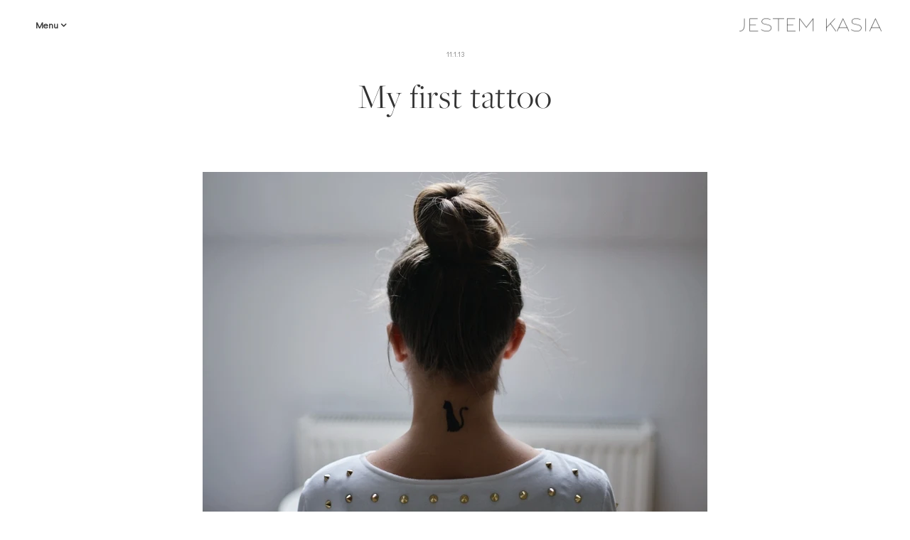

--- FILE ---
content_type: text/html; charset=UTF-8
request_url: https://www.jestemkasia.com/2013/01/my-first-tattoo.html?ref=postfooter-olderlink
body_size: 55411
content:
<!DOCTYPE html>
<html class='v2' dir='ltr' lang='en-GB' xmlns='http://www.w3.org/1999/xhtml' xmlns:b='http://www.google.com/2005/gml/b' xmlns:data='http://www.google.com/2005/gml/data' xmlns:expr='http://www.google.com/2005/gml/expr'>
<head>
<link href='https://www.blogger.com/static/v1/widgets/335934321-css_bundle_v2.css' rel='stylesheet' type='text/css'/>
<meta content='IE=edge' http-equiv='X-UA-Compatible'/>
<meta content='width=device-width, initial-scale=1' name='viewport'/>
<meta content='text/html; charset=UTF-8' http-equiv='Content-Type'/>
<meta content='blogger' name='generator'/>
<link href='https://www.jestemkasia.com/favicon.ico' rel='icon' type='image/x-icon'/>
<link href='https://www.jestemkasia.com/2013/01/my-first-tattoo.html' rel='canonical'/>
<link rel="alternate" type="application/atom+xml" title="Jestem Kasia - Atom" href="https://www.jestemkasia.com/feeds/posts/default" />
<link rel="alternate" type="application/rss+xml" title="Jestem Kasia - RSS" href="https://www.jestemkasia.com/feeds/posts/default?alt=rss" />
<link rel="service.post" type="application/atom+xml" title="Jestem Kasia - Atom" href="https://www.blogger.com/feeds/1342692151554908155/posts/default" />

<link rel="alternate" type="application/atom+xml" title="Jestem Kasia - Atom" href="https://www.jestemkasia.com/feeds/3948704357615369120/comments/default" />
<!--Can't find substitution for tag [blog.ieCssRetrofitLinks]-->
<link href='https://blogger.googleusercontent.com/img/b/R29vZ2xl/AVvXsEiWTufmC8FKOdI2FS0cBem9ouxNMQFK1r0DKyfteaNXtTXlb1ajNw0yjgTS8UM44iADNbiOW-NyhPkfK_8yNVlPvEnGGH-L7VlfqhRDV5kicYHtoEyG_pFeJBk3wtujBbNWWATDPd50JfE/s1600/1.JPG' rel='image_src'/>
<meta content='https://www.jestemkasia.com/2013/01/my-first-tattoo.html' property='og:url'/>
<meta content='My first tattoo' property='og:title'/>
<meta content='Kasia Szymków - fashion, lifestyle, travels - Personal Blog.' property='og:description'/>
<meta content='https://blogger.googleusercontent.com/img/b/R29vZ2xl/AVvXsEiWTufmC8FKOdI2FS0cBem9ouxNMQFK1r0DKyfteaNXtTXlb1ajNw0yjgTS8UM44iADNbiOW-NyhPkfK_8yNVlPvEnGGH-L7VlfqhRDV5kicYHtoEyG_pFeJBk3wtujBbNWWATDPd50JfE/w1200-h630-p-k-no-nu/1.JPG' property='og:image'/>
<meta content='https://www.facebook.com/JestemKasiaBlog/' property='article:publisher'/>
<meta content='https://www.facebook.com/JestemKasiaBlog/' property='article:author'/>
<link href='https://www.blogger.com/profile/06198068878198681949' rel='author'/>
<meta content='@JestemKasia' name='twitter:site'/>
<meta content='summary_large_image' name='twitter:card'/>
<title>
My first tattoo - Jestem Kasia Blog
</title>
<link href='https://fonts.googleapis.com/css?family=Didact+Gothic&subset=latin,latin-ext' rel='stylesheet' type='text/css'/>
<link href='https://use.typekit.net/bhi7dxj.css' rel='stylesheet'/>
<link href='https://cdnjs.cloudflare.com/ajax/libs/font-awesome/4.7.0/css/font-awesome.min.css' rel='stylesheet'/>
<style id='page-skin-1' type='text/css'><!--
/*-----------------------------------------------
Blogger Template Style
Name:     jestemKasia-Theme 2.9.7
Designer: Arkadiusz Htsz Narowski
URL:      www.weblove.pl
----------------------------------------------- */
@font-face{
font-family:"Avenir LT";
font-style: normal;
src: url("//serwer1467356.home.pl/webfonts/avenir/c886ac4d-0476-43f2-859c-69521d566f36.eot?#iefix");
src: url("//serwer1467356.home.pl/webfonts/avenir/c886ac4d-0476-43f2-859c-69521d566f36.eot?#iefix") format("eot"),
url("//serwer1467356.home.pl/webfonts/avenir/bfb11081-e571-43ad-bed9-8953cfd4133e.woff2") format("woff2"),
url("//serwer1467356.home.pl/webfonts/avenir/e35493b4-782b-41f0-b3f0-b7e5d0ceab0b.woff") format("woff"),
url("//serwer1467356.home.pl/webfonts/avenir/3441ac36-8e74-4708-8a0e-bc7eb293b307.ttf") format("truetype"),
url("//serwer1467356.home.pl/webfonts/avenir/57fd8d3b-c855-4bd8-9e49-04ae9a760f9d.svg#57fd8d3b-c855-4bd8-9e49-04ae9a760f9d") format("svg");
}
/* Variable definitions
====================
<Group description="Page" selector="body">
<Variable name="body.font" description="Font" type="font" default="normal normal 14px 'Avenir LT', 'Didact Gothic', 'Courier New', Courier, Arial, Verdana, Geneva, sans-serif"/>
<Variable name="body.text.color" description="Text Color" type="color" default="#111111"/>
<Variable name="body.background.color" description="Background Color" type="color" default="#ffffff"/>
</Group>
<Group description="Links" selector="body">
<Variable name="link.color" description="Link Color" type="color" default="#777777"/>
<Variable name="link.hover.color" description="Hover Color" type="color" default="#111111"/>
</Group>
<Group description="Blog Title" selector=".header h1">
<Variable name="header.widget.font" description="Font" type="font" default="normal normal 20px 'Avenir LT', 'Didact Gothic', 'Courier New', Courier, Verdana, Geneva, Arial, sans-serif"/>
</Group>
<Group description="Menu" selector="#top-menu #tabs .widget .widget-content">
<Variable name="menu.font" description="Font" type="font" default="normal normal 12px 'Avenir LT', 'Didact Gothic', 'Courier New', Courier, Verdana, Geneva, Arial, sans-serif"/>
<Variable name="menu.link.color" description="Link Color" type="color" default="#333333"/>
<Variable name="menu.link.hover.color" description="Hover Color" type="color" default="#666666"/>
<Variable name="menu.background.color" description="Background Color" type="color" default="#ffffff"/>
</Group>
<Group description="Main" selector="#main-container">
<Variable name="main.background.color" description="Background Color" type="color" default="#ffffff"/>
</Group>
<Group description="Gadgets" selector=".widget h2">
<Variable name="widget.font" description="Font" type="font" default="normal normal 14px 'Avenir LT', 'Didact Gothic', 'Courier New', Courier, Arial, Verdana, Geneva, sans-serif"/>
</Group>
<Group description="Date Header" selector=".date-header">
<Variable name="date.widget.font" description="Font" type="font" default="normal normal 13px 'Avenir LT', 'Didact Gothic', 'Courier New', Courier, Verdana, Geneva, Arial, sans-serif"/>
<Variable name="date.widget.color" description="Text Color" type="color" default="#333333"/>
</Group>
<Group description="Post Title" selector=".post-title">
<Variable name="title.font" description="Title Font" type="font" default="normal normal 50px 'freight-big-pro', 'Courier New', Courier, Arial, Verdana, Geneva, sans-serif"/>
<Variable name="title.text.color" description="Text Color" type="color" default="#333333"/>
<Variable name="title.link.color" description="Link Color" type="color" default="#000000"/>
<Variable name="title.link.hover.color" description="Hover Color" type="color" default="#666666"/>
</Group>
<Group description="Grid Title" selector=".grid .post-title">
<Variable name="grid.title.font" description="Grid Title Font" type="font" default="normal normal 50px 'freight-big-pro', 'Courier New', Courier, Arial, Verdana, Geneva, sans-serif"/>
</Group>
<Group description="Post Links" selector=".post-body a">
<Variable name="post.link.color" description="Link Color" type="color" default="#666666"/>
<Variable name="post.link.hover.color" description="Hover Color" type="color" default="#111111"/>
</Group>
<Group description="Read More" selector=".jump-link">
<Variable name="more.font" description="Font" type="font" default="normal normal 15px 'freight-big-pro', 'Courier New', 'Courier New, Courier, Arial, Verdana, Geneva, sans-serif"/>
<Variable name="more.link.color" description="Link Color" type="color" default="#333333"/>
<Variable name="more.link.hover.color" description="Hover Color" type="color" default="#ffffff"/>
<Variable name="more.background.color" description="Background Color" type="color" default="transparent"/>
<Variable name="more.background.hover.color" description="Background Hover Color" type="color" default="#333333"/>
</Group>
<Group description="Recommended" selector="#slider-container">
<Variable name="recommended.font" description="Recommended Font" type="font" default="normal normal 36px 'freight-big-pro', 'Courier New', Courier, Arial, Verdana, Geneva, sans-serif"/>
<Variable name="recommended.link.color" description="Link Color" type="color" default="#111111"/>
<Variable name="recommended.link.hover.color" description="Hover Color" type="color" default="#111111"/>
</Group>
<Group description="Footer" selector="#footer-container">
<Variable name="footer.text.color" description="Text Color" type="color" default="#333333"/>
<Variable name="footer.link.color" description="Link Color" type="color" default="#666666"/>
<Variable name="footer.link.hover.color" description="Hover Color" type="color" default="#111111"/>
<Variable name="footer.background.color" description="Background Color" type="color" default="transparent"/>
</Group>
<Group description="Cookies" selector="#cookieChoiceInfo">
<Variable name="cookie.font" description="Cookies Font" type="font" default="normal normal 14px 'Avenir LT', 'Didact Gothic', 'Courier New', Courier, Arial, Verdana, Geneva, sans-serif"/>
<Variable name="cookie.text.color" description="Text Color" type="color" default="#333333"/>
<Variable name="cookie.background.color" description="Background color" type="color" default="#ffffff"/>
<Variable name="cookie.border.color" description="border top color" type="color" default="#000000"/>
</Group>
<Variable name="body.background" description="background-body" type="background" color="#ffffff" default="$(color) none repeat scroll top left"/>
<Variable name="main.background" description="background-main" type="background" color="#ffffff" default="$(color) none repeat scroll top left"/>
<Variable name="menu.background" description="background-menu" type="background" color="#ffffff" default="$(color) none repeat scroll top left"/>
<Variable name="more.background" description="background-more" type="background" color="#ffffff" default="$(color) none repeat scroll top left"/>
<Variable name="footer.background" description="background-bottom" type="background" color="#ffffff" default="$(color) none repeat scroll top left"/>
<Variable name="body.background.override" description="Body Background Override" type="string" default=""/>
<Variable name="none.decoration" description="Link Decoration" type="string" default="none"/>
<Variable name="underline.decoration" description="Link Hover Decoration" type="string" default="underline"/>
<Variable name="paging.size" description="pagination font size" type="string" default="16px"/>
<Variable name="labels.link.size" description="labels link size" type="string" default="13px"/>
<Variable name="top.menu.height" description="top menu height" type="string" default="40px"/>
<Variable name="side.theme.margin" description="left/right theme margin" type="string" default="70px"/>
<Variable name="side.column.margin" description="left/right column margin" type="string" default="90px"/>
<Variable name="column.gap.margin" description="column gap margin" type="string" default="20px"/>
<Variable name="columnauto.gap.margin" description="column-auto gap margin" type="string" default="40px"/>
<Variable name="theme.border.color" description="border color" type="string" default="#dddddd"/>
<Variable name="theme.border2.color" description="border2 color" type="string" default="#000000"/>
<Variable name="comments.link.size" description="comment link size" type="string" default="14px"/>
<Variable name="blog.page.count" description="blog pagination" type="string" default="7"/>
<Variable name="blog.rcmd.count" description="recommended number" type="string" default="6"/>
*/
/* Content
----------------------------------------------- */
html {
-webkit-box-sizing: border-box;
-moz-box-sizing: border-box;
box-sizing: border-box;
}
*, *:before, *:after {
-webkit-box-sizing: inherit;
-moz-box-sizing: inherit;
box-sizing: inherit;
}
.group:before, .group:after {content: ""; display: table;}
.group:after {clear: both;}
.group {zoom: 1;}
body {font: normal normal 14px 'Avenir LT', 'Didact Gothic', 'Courier New', Courier, Arial, Verdana, Geneva, sans-serif; color: #333333; background: #ffffff none repeat scroll top left; padding: 0; margin: 0 auto; }
#main-container {margin: 0 auto; padding-top: 40px; background: #ffffff none repeat scroll top left; position: relative; z-index: 9;}
#content-container {margin: 0; padding: 0; text-align: center;}
#blog-wrapper {padding: 0; margin: 0; overflow: hidden; word-wrap: break-word; position: relative;}
a, a:visited {color: #666666; text-decoration: none;}
a:hover, a:active, a:focus {color: #111111; text-decoration: none;}
img {border: 0; max-width: 100%; height: auto;}
hr {background-color: #dddddd; border: 0 none; color: #dddddd; height: 1px; margin: 30px auto; padding: 0; max-width: 60px;}
.dark {background-color: #000000; color: #000000;}
.full {max-width: 100%;}
.big {max-width: 75%;}
.medium {max-width: 50%;}
blockquote {border-left: 4px solid #dddddd; margin: 20px 10px; padding: 8px 10px; font-size: 110%; text-align: justify; quotes: "\201C""\201D";}
blockquote:before {color: #dddddd; content: open-quote; font-size: 80px; line-height: 0; margin-right: 6px; vertical-align: -35px;}
blockquote p {display: inline;}
.post-body ul {list-style-type: disc; list-style-position: inside;}
.post-body ol {list-style-type: decimal; list-style-position: inside; }
.post-body ul, .post-body ol {padding: 0 2.5em;}
.post-body ul ul, .post-body ol ul {list-style-type: circle; list-style-position: inside; margin-left: 15px;}
.post-body ol ol, .post-body ul ol {list-style-type: lower-latin; list-style-position: inside; margin-left: 15px; }
.small {font-size: 11px; margin: 0; padding: 0;}
.right {float: right;}
.left {float: left;}
.none {float: none;}
.clear {clear: both;}
.lt {text-align: left;}
.rt {text-align: right;}
.cntr {text-align: center;}
input[type="text"] {
border-style: solid;
border-color: #dddddd;
border-width: 1px;
height: 22px;
-webkit-border-radius:0px;
-webkit-appearance: none;
}
input[type="submit"] {
background-color: #000;
color: #fff;
border-radius: 0;
border: 0;
height: 26px;
cursor: pointer;
-webkit-border-radius:0px;
-webkit-appearance: none;
}
.text-border {border: 1px solid #000000; display: inline-block; margin: 5px auto; padding: 15px 40px;}
/* Header
----------------------------------------------- */
.Header h1 {display: block; margin: 0; font: normal normal 20px 'Avenir LT', 'Didact Gothic', 'Courier New', Courier, Verdana, Geneva, Arial, sans-serif; line-height: 40px;}
.Header img {margin: 0 auto; max-width: 200px; width: 100%;}
#header-container {padding-top: 10px;}
#header-container .widget {margin: 0 auto; padding: 15px 0; text-align: center;}
#header .description {margin: 10px auto 5px;}
#header-container .header-inner {margin: 5px auto 20px;}
/* Main Menu
----------------------------------------------- */
#top-menu {
position: fixed;
top: 0;
left: 0;
width: 100%;
margin: 0;
padding: 15px 0;
z-index: 10;
background: #ffffff none repeat scroll top left;
color: #666;
/*text-transform: uppercase;*/
}
#top-menu #tabs {
margin: 0 auto;
padding: 0;
}
#top-menu, #top-menu .widget h2 {
font: normal normal 12px 'Avenir LT', 'Didact Gothic', 'Courier New', Courier, Verdana, Geneva, Arial, sans-serif;
}
#top-menu .PageList h2 {
cursor: pointer;
line-height: 40px;
margin: 0;
padding: 0 10px;
}
#top-menu .PageList h2:after, .category-link:after {
content: "\f107"; font-family: "FontAwesome"; padding-left: 3px;
}
#top-menu a:link, #top-menu a:visited {
color: #333333;
}
#top-menu a:hover, #top-menu a:active, #top-menu .selected a {
margin: 0;
text-decoration: none;
color: #666666;
font-weight: normal;
}
#top-menu .widget {
float: left;
margin: 0 0 0 5px;
padding: 0;
line-height: 0;
}
#top-menu .widget:last-child {
margin: 0 5px 0 0;
}
#top-menu #tabs ul {
float: left;
list-style: none outside none;
margin: 0;
padding: 0;
}
#top-menu #tabs li {
list-style: none outside none;
margin: 0;
padding: 0;
}
#top-menu .PageList li {
display: inline-block;
padding: 0;
}
#top-menu .PageList li a {
display: block;
margin: 0;
padding: 0 11px;
text-decoration: none;
line-height: 40px;
letter-spacing: 1px;
border-style: solid;
border-width: 0;
border-color: #dddddd;
background: #ffffff;
}
#top-menu li ul {
height: auto;
left: -999em;
margin: 0;
overflow: visible;
padding: 0;
position: absolute;
width: 180px;
z-index: 9999;
text-align: center;
}
#top-menu li:hover ul, #top-menu li li:hover ul, #top-menu li li li:hover ul {
left: auto;
}
#top-menu li:hover {
position: static;
}
#top-menu .PageList li li a {
display: block;
margin: 0;
text-decoration: none;
z-index: 9999;
height: 35px;
line-height: 35px;
width: 180px;
border-width: 0 1px 1px;
}
#top-menu li li a:hover, #top-menu li li a:active {
display: block;
background: #dddddd;
}
#top-menu img {
max-height: 40px;
}
#top-menu .Header {
display: table;
}
#top-menu #header-inner {
display: table-cell;
vertical-align: middle;
}
#top-menu .descriptionwrapper {
display: none;
}
#top-menu #header-inner img {
display: inline-block !important;
}
#top-menu .widget:last-child {
float: right;
}
/* menu mobile */
#top-menu, #top-menu .widget h2 {font-size: 13px;}
#top-menu .PageList h2 {display: block; font-weight: 700;}
#top-menu .PageList .widget-content {display: none;}
#top-menu .PageList .open {display: block; position: absolute; left: 0;z-index: 9;}
#top-menu .category-link:after {content: "\f105"; padding-left: 10px;}
#top-menu .PageList ul li a {height: auto; line-height: 40px; width: 195px; border-width: 0 1px 1px;}
#top-menu .PageList li a:hover, #top-menu .PageList li a:active {display: block; background: #dedede;}
#top-menu li:hover ul {top: 0; left: 160px;}
/* Navbar
----------------------------------------------- */
#main .PageList h2 {display: none;}
#blog-wrapper .PageList ul {list-style: none; text-align: center; margin: 0 auto; padding: 0; width: auto;}
#blog-wrapper .PageList ul li {display: inline;}
#blog-wrapper .PageList ul li a {padding: 5px 15px;}
#blog-wrapper .PageList li.selected a {font-weight: normal; color: #111111;}
/* Posts
----------------------------------------------- */
.Blog .post-body a, .Blog .separator a, .Blog .post-body table {
float: none !important;
clear: none !important;
margin: 0 auto !important;
padding: 0 !important;
}
.date-outer .date-header {
font: normal normal 10px 'Avenir LT', 'Didact Gothic', 'Courier New', Courier, Verdana, Geneva, Arial, sans-serif;
color: #888888;
text-align: center;
margin: 0;
}
.date-outer .date-header span {
background-color: #ffffff;
padding: 5px;
}
h3.post-title, .comments h4, #related-posts h4 {
font: normal normal 50px 'freight-big-pro', 'Courier New', Courier, Arial, Verdana, Geneva, sans-serif;
color: #333333;
font-weight: normal;
text-align: center;
letter-spacing: 1px;
margin: 20px auto 10px;
max-width: 568px;
}
.date-outer, h3.post-title {
margin-bottom: 70px;
}
h3.post-title a {
display: block;
}
h3.post-title a:link, h3.post-title a:visited {
color: #000000;
}
h3.post-title a:hover {
color: #666666;
}
.post {
position: relative;
}
.post-body {
width: auto;
padding: 0 70px;
line-height: 1.5;
}
.post-body .post-slider {font-size: x-small;}
.post-body img, .post-body iframe, .post-body embed, .post-body object {
margin: 4px -70px;
}
h1, h2, h3, h4, h5, h6 {
font: normal normal 50px 'freight-big-pro', 'Courier New', Courier, Arial, Verdana, Geneva, sans-serif;
color: #333333;
margin: 10px auto;
text-transform: initial;
text-align: inherit;
background-color: transparent;
}
#Blog1 .post-body h1, .widget-content h1 {
font-size: 40px;
}
#Blog1 .post-body h2, .widget-content h2 {
font-size: 30px;
}
#Blog1 .post-body h3, .widget-content h3 {
font-size: 23px;
}
#Blog1 .post-body h4, .widget-content h4 {
font-size: 16px;
}
#Blog1 .post-body h5, .widget-content h5 {
font-size: 14px;
}
#Blog1 .post-body h6, .widget-content h6 {
font-size: 13px;
}
.post-body a:link, .post-body a:visited {
color: #bf9000;
text-decoration: none;
}
.post-body a:hover, .post-body a:active {
color: #bf9000;
text-decoration: underline;
}
.separator a {
margin: 0 auto !important;
}
.post-footer {
clear: both;
margin: 20px auto 0;
text-align: center;
}
.post-footer-line > * {
margin: 0;
}
.post-header, .post-footer {
line-height: 1.2;
}
.jump-link {
margin: 30px auto;
text-align: center;
font: normal normal 15px 'freight-big-pro', 'Courier New&', Courier, Arial, Verdana, Geneva, sans-serif;
}
.jump-link a {
padding: 8px 28px;
border-style: solid;
border-color: #000000;
border-width: 1px;
color: #333333;
background-color: #ffffff;
display: inline-block;
}
.jump-link a:hover, .loadmore a:hover, #Blog1 .blog-pager a:hover {
color: #ffffff;
background-color: #000000;
}
.post-labels {
display: block;
padding: 10px 0 0;
}
.post-labels a {
font-size: 13px;
line-height: 1.8;
margin: 0 8px 0 0;
}
.item .date-outer, .static_page .date-outer {
margin-bottom: 20px;
}
/* Columns weblove.pl
----------------------------------------------- */
.column > [class*='col-'] {
float: left;
min-height: 1px;
padding: 0 20px; /* column-space */
margin: 0 auto 20px;
position: relative;
}
.column > [class*='col-'] [class*='col-'] {
margin: 0 auto;
}
.column {
position: relative;
margin: 20px -20px 0;
}
.column:after {
content: "";
display: table;
clear: both;
}
.column-left {margin-left: -90px;}
.column-right {margin-right: -90px;}
.column-full {margin-left: -90px; margin-right: -90px;}
.column .middle {position: absolute; top: 50%;transform: translateY(50%);}
.column .bottom {}
.col-1-1 {width: 100%;}
.col-4-5 {width: 80%;}
.col-3-4 {width: 75%;}
.col-7-10 {width: 70%;}
.col-2-3 {width: 66.66%;}
.col-3-5 {width: 60%;}
.col-1-2 {width: 50%;}
.col-2-5 {width: 40%;}
.col-1-3 {width: 33.33%;}
.col-3-10 {width: 30%;}
.col-1-4 {width: 25%;}
.col-1-5 {width: 20%;}
.thin, .column > .thin {padding: 0 70px;}
.gap-0 [class*='col-'] {padding: 0;}
.gap-10 [class*='col-'] {padding: 0 5px;}
.gap-20 [class*='col-'] {padding: 0 10px;}
.gap-40 [class*='col-'] {padding: 0 20px;}
.gap-60 [class*='col-'] {padding: 0 30px;}
.gap-80 [class*='col-'] {padding: 0 40px;}
.gap-100 [class*='col-'] {padding: 0 50px;}
.gap-0 {margin-left: -70px; margin-right: -70px;}
.gap-10 {margin-left: calc(-70px + -5px); margin-right: calc(-70px + -5px);}
.gap-20 {margin-left: calc(-70px + -10px); margin-right: calc(-70px + -10px);}
.gap-40 {margin-left: calc(-70px + -20px); margin-right: calc(-70px + -20px);}
.gap-60 {margin-left: calc(-70px + -30px); margin-right: calc(-70px + -30px);}
.gap-80 {margin-left: calc(-70px + -40px); margin-right: calc(-70px + -40px);}
.gap-100 {margin-left: calc(-70px + -50px); margin-right: calc(-70px + -50px);}
.column-auto {
margin-top: 20px;
margin-bottom: 20px;
}
.col-2 {
-webkit-columns: auto 2; -moz-columns: auto 2; columns: auto 2;
-webkit-column-gap: 40px; -moz-column-gap: 40px; column-gap: 40px;
}
.col-3 {
-webkit-columns: auto 3; -moz-columns: auto 3; columns: auto 3;
-webkit-column-gap: 40px; -moz-column-gap: 40px; column-gap: 40px;
}
.column-auto.gap-10 {-webkit-column-gap: 10px;-moz-column-gap: 10px;column-gap: 10px;}
.column-auto.gap-20 {-webkit-column-gap: 20px;-moz-column-gap: 20px;column-gap: 20px;}
.column-auto.gap-40 {-webkit-column-gap: 40px;-moz-column-gap: 40px;column-gap: 20px;}
.column-auto.gap-60 {-webkit-column-gap: 60px;-moz-column-gap: 60px;column-gap: 60px;}
.column-auto.gap-80 {-webkit-column-gap: 80px;-moz-column-gap: 80px;column-gap: 80px;}
.column-auto.gap-100 {-webkit-column-gap: 100px;-moz-column-gap: 100px;column-gap: 100px;}
.column .small {display: block;}
.column .right {float: right;}
/* collage weblove.pl
----------------------------------------------- */
.poster {line-height: 0; position: relative;}
.poster .caption {position: absolute; line-height: 1.4; margin: 10px;}
.poster .top {top: 0;}
.poster .top-left {top: 0; left: 0;}
.poster .top-right {top: 0; right: 0;}
.poster .bottom {bottom: 0;}
.poster .bottom-left {bottom: 0; left: 0;}
.poster .bottom-right {bottom: 0; right: 0; }
.poster .centered {top: 50%; left: 50%; -webkit-transform: translate(-50%,-50%); -ms-transform: translate(-50%,-50%); transform: translate(-50%,-50%); margin: auto;}
.poster .bg {background-color: #ffffff; padding: 10px;}
.post-body .poster img {max-width: 100%; margin: auto;}
/* Pager
----------------------------------------------- */
#Blog1 .blog-pager {
font: normal normal 15px 'freight-big-pro', 'Courier New&', Courier, Arial, Verdana, Geneva, sans-serif;
font-size: 16px;
clear: both;
margin: 15px auto;
overflow: visible;
}
#Blog1 .blog-pager a, .loadmore a, .closed-info {
background-color: #ffffff;
border-style: solid;
border-color: #000000;
border-width: 1px;
color: #333333;
display: block;
margin: auto;
padding: 8px 28px;
}
.static_page .date-header, .static_page #Blog1 .blog-pager, .eng-content {
display: none;
}
/* Comments
----------------------------------------------- */
.comment-link {font-size: 14px;}
.comments {margin-top: 20px;}
.comments .avatar-image-container {max-height: 70px; text-align: center; width: 70px;}
.comments .avatar-image-container img {border-radius: 360px; max-width: 70px;}
.comments .comment-block {margin-left: 80px;}
.comments .comments-content ol {counter-reset: section;}
.comments .comments-content .inline-thread {padding: 1% 1% 1% 3%;}
.comments .comments-content .datetime a {color: #aaa; font-size: 90%; float: right; display: block;}
.comments .comments-content .datetime a:after {counter-increment: section; content: " (#" counters(section,".") ")";}
.comments .comments-content .user {font-weight: normal;}
#comments .comments-content .blog-author {font-weight: bold; font-size: 125%;}
#comments .comments-content .blog-author:after {content: "\2665"; color: #ff87c3; display: inline-block; margin-left: 3px; vertical-align: super; -ms-transform: rotate(15deg); -webkit-transform: rotate(15deg); transform: rotate(15deg);}
#comments .comments-content .icon.blog-author, #comments .comment-content a > br {display: none;}
#comments .comment-content a:before {content: "\f08e"; font: normal normal 12px "FontAwesome"; padding-right: 5px;}
#comments .comment-content b > a, #comments .comment-content strong > a, #comments .comment-content a > b, #comments .comment-content a > strong, #comments .comment-content b, #comments .comment-content strong {font-weight: normal;}
#comments .comment-content a[href*="ellofas"], #comments .comment-content a[href*="dziathe"], #comments .comment-content a[href*="stryandr"], #comments .comment-content a[href*="ria-por"] {pointer-events: none;}
.comment-form, .comment-footer, .comments .comments-content .loadmore {margin: 0 auto;}
#comments h4, #related-posts h4 {font-weight: normal; margin: 0 auto 15px;}
#comment-editor {min-height: 250px; height: 260px;}
/* Related & Popular weblove.pl
----------------------------------------------- */
#related-posts, .PopularPosts {
margin-top: 15px;
padding: 15px 0 0;
}
#related-posts ul, .PopularPosts .widget-content ul {
margin: 0 -5px;
padding: 0;
}
#related-posts ul:after, .PopularPosts .widget-content ul:after {
clear: both;
content: "";
display: table;
}
#related-posts li, .PopularPosts .widget-content ul li {
display: inline-block;
float: left;
vertical-align: top;
width: 25%;
margin: 0;
padding: 0;
overflow: hidden;
}
#related-posts li .rel-item, .PopularPosts .widget-content li .item-thumbnail-only {
position: relative;
padding: 5px;
line-height: 0;
}
#related-posts li .related-title, .PopularPosts .widget-content li .item-title, #recommended-weblove-pl .grid-header {
margin: auto;
position: absolute;
top: 50%;
left: 5%;
right: 5%;
-webkit-transform: translateY(-50%);
-ms-transform: translateY(-50%);
transform: translateY(-50%);
width: 90%;
line-height: 1.4;
}
.PopularPosts .item-thumbnail {
float: none;
margin: 0;
}
.PopularPosts img {padding: 0;}
/* Recommended weblove.pl
----------------------------------------------- */
#slider-container #slider-inner {
margin: 0 15px;
padding: 20px 0 40px;
}
#recommended-weblove-pl .rcmd-item {
position: relative;
overflow: hidden;
}
#recommended-weblove-pl .rcmd-item img {
width: 100%;
display: block;
}
#recommended-weblove-pl h5.post-title, .related-posts li h5.post-title {
font: normal normal 36px 'freight-big-pro', 'Courier New', Courier, Arial, Verdana, Geneva, sans-serif;
text-align: center;
}
#recommended-weblove-pl, #recommended-weblove-pl .post-title a:link, #recommended-weblove-pl .post-title a:visited {
color: #111111;
}
#recommended-weblove-pl h5.post-title a:hover {
color: #111111;
}
/* Instagram weblove.pl
----------------------------------------------- */
#instagram-weblove-pl {
text-align: center;
line-height: 0;
}
#instagram-weblove-pl #insta-photos {
margin: 0 -5px;
}
#instagram-weblove-pl .item {
display: inline-block;
width: 20%;
}
#instagram-weblove-pl .item a {
display: block;
padding: 5px;
}
/* Social weblove.pl
----------------------------------------------- */
#LinkList99 #socialicons {
text-align: center;
}
#LinkList99 #socialicons li {
margin-right: 13px;
line-height: 40px;
font-size: 0;
}
#LinkList98 #socialicons li:last-child, .post-labels a:last-child {
margin-right: 0;
}
.LinkList #socialicons li, .shareico ul li {
padding: 0;
display: inline-block;
*display: inline;
}
.shareico {
}
.shareico h4 {
font: normal normal 50px 'freight-big-pro', 'Courier New', Courier, Arial, Verdana, Geneva, sans-serif;
font-size: 24px;
margin: 10px auto;
letter-spacing: 1px;
}
#main .shareico ul {
margin: 10px auto 0;
padding: 0;
}
.shareico ul li {
margin: 10px;
}
.widget #socialicons, .shareico ul {
list-style: none;
overflow: hidden;
padding: 0;
margin: 0 auto;
}
.widget #socialicons li a, .shareico ul li a {
color: #333333;
display: inline-block;
padding: 0;
vertical-align: middle;
}
.widget #socialicons li a {
width: 16px;
height: 16px;
}
.shareico ul li a {
height: 24px;
line-height: 24px;
}
#socialicons li a:before, .post-footer .shareico li a:before {text-align: center; vertical-align: top;}
#socialicons li a:before {font-size: 16px; line-height: 16px;}
.post-footer .shareico li a:before {font-size: 24px; line-height: 24px; padding-right: 5px;}
#socialicons li a.facebook:before, .shareico li a.facebook:before {content: "\f09a";}
#socialicons li a.instagram:before {content: "\f16d";}
#socialicons li a.twitter:before, .shareico li a.twitter:before {content: "\f099";}
#socialicons li a.pinterest:before, .shareico li a.pinterest:before {content: "\f231";}
#socialicons li a.subscribe:before {content: "\f09e";}
#socialicons li a.youtube:before {content: "\f16a";}
#socialicons li a.googleplus:before, .shareico li a.googleplus:before {content: "\f0d5";}
#socialicons li a.tumblr:before {content: "\f173";}
#socialicons li a.bloglovin:before {content: "\f004";}
#socialicons li a.lookbook:before {content: "\f02d";}
#socialicons li a.contact:before, #socialicons li a.email:before, .shareico li a.email:before {content: "\f003";}
#socialicons li a.blogger:before {content: "\f032";}
/* Search
----------------------------------------------- */
#search {
position: fixed;
top: 0px;
left: 0px;
width: 100%;
height: 100%;
background-color: rgba(255, 255, 255, 0.95);
-webkit-transform: translate(0px, -100%) scale(0, 0);
-moz-transform: translate(0px, -100%) scale(0, 0);
-o-transform: translate(0px, -100%) scale(0, 0);
-ms-transform: translate(0px, -100%) scale(0, 0);
transform: translate(0px, -100%) scale(0, 0);
opacity: 0;
}
#search.search-open {
-webkit-transform: translate(0px, 0px) scale(1, 1);
-moz-transform: translate(0px, 0px) scale(1, 1);
-o-transform: translate(0px, 0px) scale(1, 1);
-ms-transform: translate(0px, 0px) scale(1, 1);
transform: translate(0px, 0px) scale(1, 1);
opacity: 1;
z-index: 100;
}
#search #searchform {
position: absolute;
top: 50%;
left: 50%;
-webkit-transform: translate(-50%,-50%);
-ms-transform: translate(-50%,-50%);
transform: translate(-50%,-50%);
width: 85%;
max-width: 640px;
}
#search input[type="search"] {
color: rgb(0, 0, 0);
background: rgba(255, 255, 255, 0.5);
font-size: 60px;
line-height: 1;
font-weight: 300;
text-align: center;
border: 1px solid #000;
margin: 0px auto;
outline: none;
width: 85%;
height: 80px;
}
#search .search-button {
font: 60px/1px "FontAwesome";
width: 15%;
pointer-events: auto;
background-color: transparent;
color: #000;
height: 80px;
vertical-align: top;
}
#search .close {
position: fixed;
top: 15px;
right: 15px;
opacity: 1;
font-size: 30px;
}
.search-close {
cursor: pointer;
height: 36px;
opacity: 0;
overflow: hidden;
pointer-events: none;
position: absolute;
right: 1em;
text-indent: 100%;
top: 1em;
transform: scale(0, 0);
width: 36px;
}
.search-open .search-close {
opacity: 1;
pointer-events: auto;
transform: scale(1, 1);
transition-delay: 0.5s;
transition-duration: 0.3s, 0.3s;
transition-property: opacity, transform;
transition-timing-function: ease, ease;
}
.search-close:before, .search-close:after {
background: #000 none repeat scroll 0 0;
border-radius: 3px;
content: "";
height: 100%;
left: 50%;
opacity: 0.3;
position: absolute;
top: 0;
width: 2px;
}
.search-close.search-close:hover:before, .search-close.search-close:hover:after {
opacity: 1;
}
.search-close:before {
transform: rotate(45deg);
}
.search-close:after {
transform: rotate(-45deg);
}
.search-input::-webkit-input-placeholder, .search-input:-moz-placeholder, .search-input::-moz-placeholder, .search-input:-ms-input-placeholder {
color: #c2c2c2;
}
/* hide placeholder when active in Chrome */
.search-input:focus::-webkit-input-placeholder {
color: transparent;
}
/* Effects Weblove.PL
----------------------------------------------- */
a, a:visited, .grid img, #recommended-weblove-pl .grid-header, #recommended-weblove-pl .rcmd-item img, #related-posts li img, #related-posts li .related-title, .PopularPosts img, .PopularPosts li .item-title, #top-menu .PageList h2, #instagram-weblove-pl .item img, #comments .comments-content .blog-author:after, #search {
-webkit-transition: all 0.3s ease-in-out;
-moz-transition: all 0.3s ease-in-out;
-ms-transition: all 0.3s ease-in-out;
-o-transition: all 0.3s ease-in-out;
transition: all 0.3s ease-in-out;
-webkit-backface-visibility:hidden;
-moz-backface-visibility:hidden;
-ms-backface-visibility:hidden;
}
#recommended-weblove-pl .grid-header, #related-posts li .related-title, .PopularPosts li .item-title {
opacity: 0;
}
#related-posts li:hover img, .PopularPosts li:hover img {
opacity: 0.1;
}
#recommended-weblove-pl .rcmd-item:hover .grid-header, #related-posts li:hover .related-title, .PopularPosts li:hover .item-title, .status-msg-border, #comments .comments-content .blog-author:hover:after {
opacity: 1;
}
.grid a:hover img, #instagram-weblove-pl .item:hover img, blockquote {
opacity: 0.7;
}
#socialicons li a {
opacity: 0.8;
}
#recommended-weblove-pl .rcmd-item:hover img, #socialicons li a:hover, .shareico ul li a:hover, #comments .comments-content .blog-author:after {
opacity: 0.4;
}
#top-menu, #cookieChoiceInfo {
opacity: 0.98;
}
/* Widgets
----------------------------------------------- */
#content-container .widget {
margin: 20px auto;
}
.widget h2 {
font: normal normal 20px 'freight-big-pro', 'Courier New', Courier, Verdana, Geneva, Arial, sans-serif;
margin-bottom: 10px;
text-align: center;
}
.widget h2 a {
color: #333333;
}
.widget input.gsc-input {
background: #eee none;
padding: 2px 4px;
border: 1px solid #ccc;
}
.widget input.gsc-search-button {
border: 1px solid #dddddd;
padding: 1px 4px;
}
#ArchiveList {
text-align: center;
}
.widget ul {
line-height: 1.3;
padding: 0;
margin: 0 auto;
text-align: center;
}
.LinkList li, .PageList li, .Feed li {
margin-bottom: 5px;
}
.label-size-1 {
font-size: 85%;
}
.label-size-2 {
font-size: 95%;
}
.label-size-3 {
font-size: 100%;
}
.label-size-4 {
font-size: 120%;
}
.label-size-5 {
font-size: 140%;
}
.FollowByEmail table {
border-collapse: collapse;
border-spacing: 0;
width: auto;
margin: 0 auto;
}
.FollowByEmail table td {
margin: 0;
padding: 0;
}
.FollowByEmail .follow-by-email-inner .follow-by-email-address {
border-style: solid;
border-color: #dddddd;
border-width: 1px 0 1px 1px;
height: 24px;
padding: 0 5px;
width: 132px;
}
.FollowByEmail .follow-by-email-inner .follow-by-email-submit {
margin: 0;
border-radius: 0;
background-color: #000000;
height: 26px;
width: 70px;
}
.widget-item-control {
display: none;
}
.kolonia12 {
margin: 80px auto;
padding: 0;
border-style: solid;
border-color: #000000;
border-width: 7px 0;
line-height: 0;
background: url('https://blogger.googleusercontent.com/img/b/R29vZ2xl/AVvXsEjFQZYg8f20IFWPE8-DfwY4JPNk-0uThGNiu5v1CrlZBdCZvL-bDsuRN4YAnkHC_WO0juComHEZVLQ1aSEUXbjHemFBLJrB2ieZ0PTnLAYcStshlHnzmEM0BoNvZRDlCAEGXOxViEj7FavX/s1600/minimalistjewelry.png') no-repeat center center / cover transparent;
cursor: pointer;
height: 192px;
}
.igjk {
margin: 80px auto;
padding: 0;
border-style: solid;
border-color: #000000;
border-width: 7px 0;
line-height: 0;
background: url('https://blogger.googleusercontent.com/img/b/R29vZ2xl/AVvXsEiLJGePkTlu4CPQ8IETWWzRlYMSCesIcNO8oIXdFoFbHbyTSjeed86b6ShozM95yCh5uCSmMMd5s5sMq5B75saD6F59emabXLJzw8iAGLB7pTF5g-t-pJtCfaYchvWqaDuChxTTEqNoo-Q/s1600/igjk.png') no-repeat center center / cover transparent;
cursor: pointer;
height: 194px;
}
/* Footer
----------------------------------------------- */
#footer-container {
background: #ffffff;
padding: 15px 0;
position: relative;
}
#footer {
text-align: center;
color: #333333;
line-height: 1.6;
margin: 0 auto;
}
#footer-inner a {
text-decoration: none;
}
#footer-inner a:link, #footer-inner a:visited {
color: #666666;
}
#footer-inner a:hover {
color: #111111;
}
/* Others
----------------------------------------------- */
.status-msg-border {
border-color: #dddddd;
}
.status-msg-wrap {
margin: 10px auto 40px;
width: 95%;
}
.status-msg-bg {
background-color: #ffffff;
}
.status-msg-wrap b {
font-size: 125%;
}
iframe[id^="oauth2relay"] {top: -1px;}
.post-body iframe[id^="frame-"] {max-height: inherit;}
@media only screen and (min-width: 767px) {
.grid .post-body {margin-top: 30px; padding: 0 30px;}
.grid h3.post-title {font: normal normal 28px 'freight-big-pro', 'Courier New&', Courier, Arial, Verdana, Geneva, sans-serif;}
.grid, .grid h3.post-title {margin-bottom: 40px;}
.grid:nth-child(even) {padding-right: 45px;}
.grid:nth-child(odd) {padding-left: 45px;}
.grid {float: left; width: 50%;}
.grid:nth-child(2n+1):after {clear: both;}
.grid:nth-child(2n+2) {clear: left;}
.grid:after {display: block; margin: 40px auto 0; content: ""; width: 70px; border-bottom: 7px solid #000000;}
.grid:nth-last-child(1):after, .grid:nth-last-child(2):after {border-width: 0;}
.bigger.last {border-bottom: 7px solid #000000; padding-bottom: 80px;}
.grid .post-title {overflow: hidden; text-overflow: ellipsis; white-space: nowrap;}
.grid .post-title a {display: inline;}
}
/* Cookies Info
----------------------------------------------- */
#cookieChoiceInfo {font: normal normal 13.5px 'Avenir LT', 'Didact Gothic', 'Courier New', Courier, Arial, Verdana, Geneva, sans-serif; background-color: #ffffff; border-style: solid; border-width: 1px 0 0; border-color: #000000; bottom: 0; top: auto !important; opacity: 0.96;} #cookieChoiceInfo, #cookieChoiceInfo .cookie-choices-inner, #cookieChoiceInfo .cookie-choices-text, #cookieChoiceInfo .cookie-choices-buttons, #cookieChoiceInfo .cookie-choices-button {color: #333333;} #cookieChoiceInfo .cookie-choices-button {border-style: solid; border-width: 1px; border-color: #000000; background-color: #ffffff; display: inline-block; line-height: 1; margin: 5px; padding: 10px 20px; text-transform: uppercase;} #cookieChoiceInfo .cookie-choices-button:hover {color: #ffffff; background-color: #000000;} #cookieChoiceInfo #cookieChoiceDismiss:after {content: "\f046"; font-family: "FontAwesome"; padding-left: 5px; line-height: 0;}
/* wallpaper
-----------------------------------------------
.bg-img {background: url('') no-repeat center 40px transparent; top: 0;position: fixed; width: 100%; height: 700px; overflow: hidden; z-index: 1; cursor:pointer;}
.bill {line-height: 0; margin: 0 auto; text-align: center;}
@media only screen and (min-height: 900px) {
.bg-img {background: url('') no-repeat center 40px transparent; height: 950px;}
}
*/
/* OWL */
.owl-theme .owl-controls{margin:0 auto;padding:0;text-align:center;line-height:0;}.owl-theme .owl-controls .owl-buttons div{position:absolute; top:50%;-webkit-transform: translateY(-50%);-ms-transform: translateY(-50%);transform: translateY(-50%);width:128px;height:128px;line-height:128px;color:#000;display:inline-block;zoom:1;*display:inline;margin:0;padding:0;}.owl-theme .owl-controls.clickable .owl-buttons div:hover{filter:Alpha(Opacity=100);opacity:1;text-decoration:none}.owl-theme .owl-controls .owl-page{display:inline-block;zoom:1;*display:inline}.owl-theme .owl-controls .owl-page span{display:block;width:9px;height:9px;margin:2px 7px;filter:Alpha(Opacity=50);opacity:.5;-webkit-border-radius:20px;-moz-border-radius:20px;border-radius:20px;background:#444444}.owl-theme .owl-controls .owl-page.active span,.owl-theme .owl-controls.clickable .owl-page:hover span{filter:Alpha(Opacity=100);opacity:1}.owl-theme .owl-controls .owl-page span.owl-numbers{height:auto;width:auto;color:#FFF;padding:2px 10px;font-size:12px;-webkit-border-radius:30px;-moz-border-radius:30px;border-radius:30px}.owl-item.loading{min-height:150px;background:url('https://cdnjs.cloudflare.com/ajax/libs/owl-carousel/1.3.3/AjaxLoader.gif') no-repeat center center}
.owl-prev {left: 0; background: url('https://blogger.googleusercontent.com/img/b/R29vZ2xl/AVvXsEhNSXAR5ahji51AqJF3aoe2_q5KzkU1XhDlMOvndSy_E5aEiQuOiIk8ehMCaZSjZCGT9YUWVrnwC4jO_qvm44ULutXfIPSic2bTKF84_LKaV8bfesMj-y-2CHCFdbmIdvQ_18MB1hwCrDI1/s1600/arrow+left.png') no-repeat center center transparent;}
.owl-next {right: 0; background: url('https://blogger.googleusercontent.com/img/b/R29vZ2xl/AVvXsEiWs91XIPXOFGnOhmJSsWUgmCIxw5OahxIvV5pwmlVZbGt_HVo7fKxVSG9yu-h_Qlm6fK6-G3Mtws892Jl0UEnwmyaUqqR-dPH3D4N4YgsVIEIlvYZYU3uqDs2TphZ9q9QgmIkFhET3tF_h/s1600/arrow+right.png') no-repeat center center transparent;}
.post-slider .owl-controls .owl-buttons .owl-prev, .post-slider .owl-controls .owl-buttons .owl-next {background-size: 64px auto; width: 64px; height: 64px; line-height: 64px;}
.owl-carousel .owl-wrapper:after{content:".";display:block;clear:both;visibility:hidden;line-height:0;height:0}.owl-carousel{display:none;position:relative;width:100%;-ms-touch-action:pan-y}.owl-carousel .owl-wrapper{display:none;position:relative;-webkit-transform:translate3d(0,0,0)}.owl-carousel .owl-wrapper-outer{overflow:hidden;position:relative;width:100%}.owl-carousel .owl-wrapper-outer.autoHeight{-webkit-transition:height 500ms ease-in-out;-moz-transition:height 500ms ease-in-out;-ms-transition:height 500ms ease-in-out;-o-transition:height 500ms ease-in-out;transition:height 500ms ease-in-out}.owl-carousel .owl-item{float:left}.owl-controls .owl-page,.owl-controls .owl-buttons div{cursor:pointer}.owl-controls{-webkit-user-select:none;-khtml-user-select:none;-moz-user-select:none;-ms-user-select:none;user-select:none;-webkit-tap-highlight-color:rgba(0,0,0,0)}.grabbing{cursor:url('https://cdnjs.cloudflare.com/ajax/libs/owl-carousel/1.3.3/grabbing.png') 8 8,move}.owl-carousel .owl-wrapper,.owl-carousel .owl-item{-webkit-backface-visibility:hidden;-moz-backface-visibility:hidden;-ms-backface-visibility:hidden;-webkit-transform:translate3d(0,0,0);-moz-transform:translate3d(0,0,0);-ms-transform:translate3d(0,0,0)}
.owl-origin{-webkit-perspective:1200px;-webkit-perspective-origin-x:50%;-webkit-perspective-origin-y:50%;-moz-perspective:1200px;-moz-perspective-origin-x:50%;-moz-perspective-origin-y:50%;perspective:1200px}.owl-fade-out{z-index:10;-webkit-animation:fadeOut .7s both ease;-moz-animation:fadeOut .7s both ease;animation:fadeOut .7s both ease}.owl-fade-in{-webkit-animation:fadeIn .7s both ease;-moz-animation:fadeIn .7s both ease;animation:fadeIn .7s both ease}@-webkit-keyframes empty{0%{opacity:1}}@-moz-keyframes empty{0%{opacity:1}}@keyframes empty{0%{opacity:1}}@-webkit-keyframes fadeIn{0%{opacity:0}100%{opacity:1}}@-moz-keyframes fadeIn{0%{opacity:0}100%{opacity:1}}@keyframes fadeIn{0%{opacity:0}100%{opacity:1}}@-webkit-keyframes fadeOut{0%{opacity:1}100%{opacity:0}}@-moz-keyframes fadeOut{0%{opacity:1}100%{opacity:0}}@keyframes fadeOut{0%{opacity:1}100%{opacity:0}}

--></style>
<style id='template-skin-1' type='text/css'><!--
#main-container, #top-menu #tabs {min-width: 272px;max-width: 1210px;}
.post-body img, iframe, embed, object {max-width: 930px;}
.post-body .post-slider img {max-width: 100%;}
#layout #top-menu {position: static;height: auto;}
#layout #top-menu #tabs .widget {display: inherit;float: inherit;height: auto;}
#layout #instagram-container, #layout #footer-container {display: none;}
@-moz-document url-prefix() { table img {width: 100%;} }
@media only screen and (max-width: 979px) {
#main-container .widget, #top-menu #tabs, .post-body img, iframe, embed, object {max-width: 700px;}
.kolonia12, .igjk {margin: 60px auto;}
.date-outer, h3.post-title {margin-bottom: 60px;}
.post-body iframe, .post-body embed, .post-body object {max-height: 450px;}
.comments .avatar-image-container {max-height: 60px;width: 60px;}
.comments .avatar-image-container img {max-width: 60px;}
.comments .comment-block {margin-left: 70px;}
.cloud-label-widget-content, .PlusFollowers {text-align: center;}
.comments .comments-content .comment-content {text-align: left; word-wrap: break-word;}
.comments .comments-content .user {display: block; word-break: break-all;}
.bg-img {display: none;}
[class*='col-'].thin {padding: 0;}
.poster .caption.longer {position: relative; font-size: 12px; line-height: 1.6;}
}
@media only screen and (min-width: 767px) {
.post-slider {display: none;}
.post-body .column img, .post-body .post-slider img {max-width: 100%; margin-left: auto; margin-right: auto;}
.column-flex {display: flex; display: -webkit-box; display: -moz-box; display: -ms-flexbox; display: -webkit-flex; align-items: center; -webkit-align-items: center; justify-content: center; -webkit-justify-content: center;}
}
@media only screen and (max-width: 766px) {
#main-container .widget, #top-menu #tabs, .post-body img, iframe, embed, object {max-width: 480px;}
.post-body iframe, .post-body embed, .post-body object {max-height: 315px;}
.post-body {width: auto; padding: 0 30px;}
.post-body img, .post-body iframe, .post-body embed, .post-body object, .column {margin: 0 -30px;}
[class*='col-'] {width: 100%;}
.column.thin .thin {padding: 0;}
.post-body .thin img {max-width: 100%; margin: auto;}
#related-posts li, .PopularPosts .widget-content ul li {width: 50%;}
#instagram-weblove-pl .item {width: 33.2%;}
.comments .comments-content .datetime a {margin-top: 8px;}
#search input[type="search"], #search .search-button {font-size: 40px; height: 60px;}
}
@media only screen and (min-width: 534px) and (max-width: 766px) {
#instagram-weblove-pl .item:last-child {display: none;}
}
@media only screen and (min-width: 641px) {
#recommended-weblove-pl .grid-header {left:130px; right:130px; width:auto;}
}
@media only screen and (max-width: 640px) {
.owl-theme .owl-controls .owl-buttons div {background-size: 64px auto; width: 64px; height: 64px; line-height: 64px;}
#recommended-weblove-pl h5.post-title {font-size: 24px;}
.rcmd-item .jump-link {margin: 15px auto;}
.column > [class*='col-'] {width: 100%;}
.post-labels a {font-size: 14px;}
}
@media only screen and (max-width: 533px) {
#main-container .widget, #top-menu #tabs, .post-body img, iframe, embed, object {max-width: 100%;}
.section {margin-left: 20px; margin-right: 20px;}
.post-body, .grid .post-body {width: auto; padding: 0;}
.post-body img, .post-body iframe, .post-body embed, .post-body object, .column {margin: 0 auto;}
.column > [class*='col-'] {padding: 0;}
.post-body iframe, .post-body embed, .post-body object {max-height: 220px;}
.comments .avatar-image-container {max-height: 50px; width: 50px;}
.comments .avatar-image-container img {max-width: 50px;}
.comments .comment-block {margin-left: 60px;}
#Blog1 .blog-pager .pager-link {text-align: center;}
#Blog1 .blog-pager #blog-pager-newer-link, #Blog1 .blog-pager #blog-pager-older-link {float: none;}
#Blog1 .blog-pager .pager-link a {display: block; margin: 15px auto;}
#instagram-weblove-pl .item {width: 50%;}
.kolonia12, .igjk {height: 150px;}
#search input[type="search"], #search .search-button {font-size: 20px; height: 40px;}
#cookieChoiceInfo .cookie-choices-button {display: block;}
}
@media only screen and (max-width: 480px) {
#header-container .widget, #slider-container #slider-inner {padding: 10px 0;}
#recommended-weblove-pl h5.post-title {font-size: 18px;}
.thin, .column > .thin {padding: 0 20px;}
#LinkList99 #socialicons li:nth-last-of-type(3), #LinkList99 #socialicons li:nth-last-of-type(4) {display: none;}
}
@media only screen and (max-width: 359px) {
#top-menu li:hover ul {left: 150px;}
.kolonia12, .igjk {height: 140px;}
}
@media \0screen {
img { width: auto; /* for ie 8 */}
}
.blogger-clickTrap {display: none !important;}
--></style>
<script src='https://ajax.googleapis.com/ajax/libs/jquery/2.2.4/jquery.min.js' type='text/javascript'></script>
<!-- Google tag (gtag.js) -->
<script async='true' src='https://www.googletagmanager.com/gtag/js?id=G-CWD4DJ46WX'></script>
<script>
        window.dataLayer = window.dataLayer || [];
        function gtag(){dataLayer.push(arguments);}
        gtag('js', new Date());
        gtag('config', 'G-CWD4DJ46WX');
      </script>
<script type='text/javascript'>//<![CDATA[
var MTUserId='7d74d48b-77c7-406a-87ef-5579c30fedc7';
var MTFontIds = new Array();

MTFontIds.push("1475500"); // Avenir® W04 35 Light 
(function() {
var mtTracking = document.createElement('script');
mtTracking.type='text/javascript';
mtTracking.async='true';
mtTracking.src='//serwer1467356.home.pl/webfonts/avenir/mtiFontTrackingCode.js';

(document.getElementsByTagName('head')[0]||document.getElementsByTagName('body')[0]).appendChild(mtTracking);
})();
//]]></script>
<meta content='edbe5f3a2cee3596b958bb06f3b379f1' name='verification'/>
<!-- TradeDoubler site verification 2805908 -->
<link href='https://www.blogger.com/dyn-css/authorization.css?targetBlogID=1342692151554908155&amp;zx=ad2b8175-9699-4d8d-bb1e-e75da6d4b4d9' media='none' onload='if(media!=&#39;all&#39;)media=&#39;all&#39;' rel='stylesheet'/><noscript><link href='https://www.blogger.com/dyn-css/authorization.css?targetBlogID=1342692151554908155&amp;zx=ad2b8175-9699-4d8d-bb1e-e75da6d4b4d9' rel='stylesheet'/></noscript>
<meta name='google-adsense-platform-account' content='ca-host-pub-1556223355139109'/>
<meta name='google-adsense-platform-domain' content='blogspot.com'/>

</head>
<body class='loading item'>
<div class='top-menu' id='top-menu'>
<div class='tabs group section' id='tabs' name='ruchome menu'><div class='widget PageList' data-version='1' id='PageList1'>
<h2>Menu</h2>
<div class='widget-content'>
<ul>
<li><a href='https://www.jestemkasia.com/?ref=top'>Home</a></li>
<li><a class='category-link' href='#'>Categories</a>
<ul class='sub-menu'>
<li><a href='https://www.jestemkasia.com/search/label/Photo%20Diary?&max-results=9&ref=cat'>photo diary</a></li>
<li><a href='https://www.jestemkasia.com/search/label/outfit?&max-results=9&ref=cat'>outfit</a></li>
<li><a href='https://www.jestemkasia.com/search/label/things%20of%20the%20month?&max-results=9&ref=cat'>things of the month</a></li>
<li><a href='https://www.jestemkasia.com/search/label/shopping?&max-results=9&ref=cat'>shopping</a></li>
<li><a href='https://www.jestemkasia.com/search/label/vintage%20shopping?&max-results=9&ref=cat'>vintage shopping</a></li>
<li><a href='https://www.jestemkasia.com/search/label/The%20Perfect%20Look?&max-results=9&ref=cat'>the perfect look</a></li>
<li><a href='https://www.jestemkasia.com/search/label/Travels?&max-results=9&ref=cat'>travels</a></li>
<li><a href='https://www.jestemkasia.com/search/label/Events?&max-results=9&ref=cat'>events</a></li>
<li><a href='https://www.jestemkasia.com/search/label/beauty%20and%20care?&max-results=9&ref=cat'>beauty and care</a></li>
<li><a href='https://www.jestemkasia.com/search/label/hair?&max-results=9&ref=cat'>hair</a></li>
<li><a href='https://www.jestemkasia.com/search/label/Press?&max-results=9&ref=cat'>press</a></li>
<li><a href='https://www.jestemkasia.com/search/label/lifestyle?&max-results=9&ref=cat'>lifestyle</a></li>
</ul>
</li>
<li><a href='https://www.jestemkasia.com/p/contact.html'>Contact</a></li>
<li><a href='https://www.jestemkasia.com/p/about.html'>About</a></li>
<li><a href='https://www.jestemkasia.com/p/travels.html'>Travels</a></li>
<li><a href='https://www.jestemkasia.com/p/press-and-features.html'>Press</a></li>
<li><a href='https://www.jestemkasia.com/p/sale.html'>Shop my closet!</a></li>
<li><a href='https://www.jestemkasia.com/p/subscribe.html'>Subscribe</a></li>
</ul>
<div class='clear'></div>
</div>
</div><div class='widget Header' data-version='1' id='Header1'>
<div id='header-inner'>
<a href='https://www.jestemkasia.com/?ref=logo' style='display: block'>
<img alt='Jestem Kasia' height='164px; ' id='Header1_headerimg' src='https://blogger.googleusercontent.com/img/b/R29vZ2xl/AVvXsEj6VLUVkRQ4r3MjOjHHs4_qQW9-rWDv5vXo5W3Ay8MgX8FX2H2Dali6qFjH4JiBzCQE_WoUXRAYIlsPhw3P-eyGvBXYfWSjgOXW43kaJgbPjw71QdWlpx4iejrtGnjq0Y-ep4hnOTOmcZo/s1600/JESTEMKASIA+%25281%2529+%25281%2529.png' srcset='https://blogger.googleusercontent.com/img/b/R29vZ2xl/AVvXsEj6VLUVkRQ4r3MjOjHHs4_qQW9-rWDv5vXo5W3Ay8MgX8FX2H2Dali6qFjH4JiBzCQE_WoUXRAYIlsPhw3P-eyGvBXYfWSjgOXW43kaJgbPjw71QdWlpx4iejrtGnjq0Y-ep4hnOTOmcZo/w200/JESTEMKASIA+%25281%2529+%25281%2529.png 200w, https://blogger.googleusercontent.com/img/b/R29vZ2xl/AVvXsEj6VLUVkRQ4r3MjOjHHs4_qQW9-rWDv5vXo5W3Ay8MgX8FX2H2Dali6qFjH4JiBzCQE_WoUXRAYIlsPhw3P-eyGvBXYfWSjgOXW43kaJgbPjw71QdWlpx4iejrtGnjq0Y-ep4hnOTOmcZo/w400/JESTEMKASIA+%25281%2529+%25281%2529.png 400w, https://blogger.googleusercontent.com/img/b/R29vZ2xl/AVvXsEj6VLUVkRQ4r3MjOjHHs4_qQW9-rWDv5vXo5W3Ay8MgX8FX2H2Dali6qFjH4JiBzCQE_WoUXRAYIlsPhw3P-eyGvBXYfWSjgOXW43kaJgbPjw71QdWlpx4iejrtGnjq0Y-ep4hnOTOmcZo/w800/JESTEMKASIA+%25281%2529+%25281%2529.png 800w' style='display: block' width='800px; '/>
</a>
</div>
</div></div>
<div class='clear'></div>
</div>
<div id='main-container'>
<div id='header-container'>
<div class='header no-items section' id='header' name='nagłówek'></div>
</div>
<div id='content-container'>
<div id='blog-wrapper'>
<div class='main section' id='main' name='sekcja postów'><div class='widget Blog' data-version='1' id='Blog1'>
<div class='blog-posts hfeed'>

                      <div class="date-outer">


                      <div class="date-posts">
                      <div class='post-outer'>
<div class='post hentry' itemprop='blogPost' itemscope='itemscope' itemtype='http://schema.org/BlogPosting'>
<meta content='https://blogger.googleusercontent.com/img/b/R29vZ2xl/AVvXsEiWTufmC8FKOdI2FS0cBem9ouxNMQFK1r0DKyfteaNXtTXlb1ajNw0yjgTS8UM44iADNbiOW-NyhPkfK_8yNVlPvEnGGH-L7VlfqhRDV5kicYHtoEyG_pFeJBk3wtujBbNWWATDPd50JfE/s1600/1.JPG' itemprop='image'/>
<meta content='1342692151554908155' itemprop='blogId'/>
<meta content='3948704357615369120' itemprop='postId'/>
<meta content='2013-01-11T16:47:00+01:00' itemprop='datePublished'/>
<a name='3948704357615369120'></a>
<h2 class='date-header'><span>11.1.13</span></h2>
<h3 class='post-title entry-title' itemprop='name'>
My first tattoo
</h3>
<div class='post-header'></div>
<div class='post-body entry-content' id='post-body-3948704357615369120' itemprop='description articleBody'>
<div dir="ltr" style="text-align: left;" trbidi="on">
<div class="separator" style="clear: both; text-align: center;">
<a href="https://blogger.googleusercontent.com/img/b/R29vZ2xl/AVvXsEiWTufmC8FKOdI2FS0cBem9ouxNMQFK1r0DKyfteaNXtTXlb1ajNw0yjgTS8UM44iADNbiOW-NyhPkfK_8yNVlPvEnGGH-L7VlfqhRDV5kicYHtoEyG_pFeJBk3wtujBbNWWATDPd50JfE/s1600/1.JPG" imageanchor="1" style="clear: left; float: left; margin-bottom: 1em; margin-right: 1em;"><img border="0" loading="lazy" src="https://blogger.googleusercontent.com/img/b/R29vZ2xl/AVvXsEiWTufmC8FKOdI2FS0cBem9ouxNMQFK1r0DKyfteaNXtTXlb1ajNw0yjgTS8UM44iADNbiOW-NyhPkfK_8yNVlPvEnGGH-L7VlfqhRDV5kicYHtoEyG_pFeJBk3wtujBbNWWATDPd50JfE/s1600-rw/1.JPG" /></a></div>
<br />
<div class="separator" style="clear: both; text-align: center;">
</div>
<div style="text-align: center;">
To, że mam bzika na punkcie kotów wiadomo nie od dziś. Fascynuje mnie kocia natura, już od najmłodszych lat zbierałam wszystko z wizerunkiem kotów, miałam sporą kolekcję pocztówek, książek itd. Pomysł na tatuaż przyszedł nagle, równie szybko został zrealizowany i jestem mega zadowolona z efektu końcowego.&nbsp;Jest minimalistyczny i pasuje do mnie w 100% :)&nbsp;</div>
<div style="text-align: center;">
<br /></div>
<div style="text-align: center;">
<span style="background-color: white; color: #222222; font-family: 'Courier New', Courier, FreeMono, monospace; font-size: 13px; line-height: 18px;">&#9829;</span></div>
<div style="text-align: center;">
<span style="font-family: Courier New, Courier, monospace;"><br /></span></div>
<div style="text-align: center;">
<span style="font-family: Courier New, Courier, monospace;">My first tattoo! I have always loved cats, therefore I decided to choose this motive as my first tattoo. It's minimlist and really fits my personality!:)</span><br />
<br /></div>
<div class="separator" style="clear: both; text-align: center;">
<a href="https://blogger.googleusercontent.com/img/b/R29vZ2xl/AVvXsEhTVIJb3-uzGvksvNCNTMUEXgJRn1n_pWfTwRJ1l5f-jTmPQcWwqLngz6_p3KT7Al9zrXFY2eluAm136xk4BdDS7bgLEoEhZoe41BKMrJzMOjP9cxettoKI9Y6DcbdoY2_U5ackzzhc5v4/s1600/5.JPG" imageanchor="1" style="clear: left; float: left; margin-bottom: 0em; margin-right: 1em;"><img border="0" loading="lazy" src="https://blogger.googleusercontent.com/img/b/R29vZ2xl/AVvXsEhTVIJb3-uzGvksvNCNTMUEXgJRn1n_pWfTwRJ1l5f-jTmPQcWwqLngz6_p3KT7Al9zrXFY2eluAm136xk4BdDS7bgLEoEhZoe41BKMrJzMOjP9cxettoKI9Y6DcbdoY2_U5ackzzhc5v4/s1600-rw/5.JPG" /></a></div>
<div class="separator" style="clear: both; text-align: center;">
</div>
<div class="separator" style="clear: both; text-align: center;">
<a href="https://blogger.googleusercontent.com/img/b/R29vZ2xl/AVvXsEhqDIqS6djEQ0JWaEW7yDMmu0UzH1yTyEA_Wmbzigt1xKyvh1yKJ0oE3thhYZsP5jy9KZSgoSTTxxz_uWrLu9AuNPRktvPgFlRfgl_lvlagpS39_64eZ7MsVP1wp6-ZAAhNANoorXndNhQ/s1600/6.JPG" imageanchor="1" style="clear: left; float: left; margin-bottom: 1em; margin-right: 1em;"><img border="0" loading="lazy" src="https://blogger.googleusercontent.com/img/b/R29vZ2xl/AVvXsEhqDIqS6djEQ0JWaEW7yDMmu0UzH1yTyEA_Wmbzigt1xKyvh1yKJ0oE3thhYZsP5jy9KZSgoSTTxxz_uWrLu9AuNPRktvPgFlRfgl_lvlagpS39_64eZ7MsVP1wp6-ZAAhNANoorXndNhQ/s1600-rw/6.JPG" /></a></div>
<div style="text-align: center;">
<u><a href="http://www.charlotterouge.pl/">Charlotte Rouge</a></u> top</div>
</div>
<div style='clear: both;'></div>
</div>
<div class='post-footer'>
<span class='fn' itemprop='author' itemscope='itemscope' itemtype='http://schema.org/Person'>
<meta content='https://www.blogger.com/profile/06198068878198681949' itemprop='url'/>
  by <a href='https://www.blogger.com/profile/06198068878198681949' rel='author' title='author profile'><span itemprop='name'>Kasia Szymków</span></a>
</span>
<div class='shareico'>
<h4>
                          Share this post!
                        </h4>
<div class='fb-like' data-href='https://www.jestemkasia.com/2013/01/my-first-tattoo.html' data-layout='button_count' data-send='true' data-show-faces='false' data-width='100'></div>
<ul>
<li>
<a class='fa facebook' href='https://www.facebook.com/sharer.php?u=https://www.jestemkasia.com/2013/01/my-first-tattoo.html&title=My first tattoo' onclick='javascript:window.open(this.href, "_blank", "height=400,width=500"); return false;' rel='nofollow' title='share on facebook'>share</a>
</li>
<li>
<a class='fa twitter' href='https://twitter.com/share?url=https://www.jestemkasia.com/2013/01/my-first-tattoo.html&text=My first tattoo' onclick='javascript:window.open(this.href, "_blank", "height=300,width=500"); return false;' rel='nofollow' title='share on twitter'>tweet</a>
</li>
<li>
<a class='fa pinterest' href='javascript:void((function()%7Bvar%20e=document.createElement(&#39;script&#39;);e.setAttribute(&#39;type&#39;,&#39;text/javascript&#39;);e.setAttribute(&#39;charset&#39;,&#39;UTF-8&#39;);e.setAttribute(&#39;src&#39;,&#39;https://assets.pinterest.com/js/pinmarklet.js?r=&#39;+Math.random()*99999999);document.body.appendChild(e)%7D)());' rel='nofollow' title='share on pinterest'>pin</a>
</li>
<li>
<a class='fa email' href='mailto:?subject=My first tattoo&body=https://www.jestemkasia.com/2013/01/my-first-tattoo.html' onclick='javascript:window.open(this.href, "_blank", "height=500,width=500"); return false;' rel='nofollow' title='share by email'>email</a>
</li>
</ul>
</div>
<div class='post-footer-line post-footer-line-1'>
<span class='post-icons'>
<span class='item-control blog-admin pid-1051337501'>
<a href='https://www.blogger.com/post-edit.g?blogID=1342692151554908155&postID=3948704357615369120&from=pencil' title='Edit Post'>
<img alt='' class='icon-action' height='18' src='//img2.blogblog.com/img/icon18_edit_allbkg.gif' width='18'/>
</a>
</span>
</span>
<span class='post-comment-link'>
</span>
</div>
<div class='post-footer-line post-footer-line-2'>
<span class='post-labels'>
<a href='https://www.jestemkasia.com/search/label/tattoo?max-results=9' rel='tag'>#tattoo</a>
</span>
</div>
<div class='post-footer-line post-footer-line-3'></div>
<script type='text/javascript'>
       //rp
      //<![CDATA[
eval(function(p,a,c,k,e,r){e=function(c){return(c<a?'':e(parseInt(c/a)))+((c=c%a)>35?String.fromCharCode(c+29):c.toString(36))};if(!''.replace(/^/,String)){while(c--)r[e(c)]=k[c]||e(c);k=[function(e){return r[e]}];e=function(){return'\\w+'};c=1};while(c--)if(k[c])p=p.replace(new RegExp('\\b'+e(c)+'\\b','g'),k[c]);return p}('j R(e){f(9 t=0;t<e.p.q.2;t++){9 l=e.p.q[t];3[7]=l.u.$t;S{8[7]=l.T$U.V.v("/W-c/","/w-x-c/").v("X://","y://")}Y(e){s=l.Z.$t,a=s.n("<z"),b=s.n(\'A="\',a),c=s.n(\'"\',b+5),d=s.10(b+5,c-b-5),-1!=a&&-1!=b&&-1!=c&&""!=d?8[7]=d:"11"!=12 B?8[7]=B:8[7]="y://13.14.15/-16-17/18/19/1a/w-x-c/1b.1c"}3[7].2>C&&(3[7]=3[7].1d(0,C)+"...");f(9 r=0;r<l.o.2;r++)"1e"==l.o[r].D&&(6[7]=l.o[r].E,7++)}}j 1f(){f(9 e=g h(0),t=g h(0),l=g h(0),r=0;r<6.2;r++)F(e,6[r])||(e.2+=1,e[e.2-1]=6[r],t.2+=1,l.2+=1,t[t.2-1]=3[r],l[l.2-1]=8[r]);3=t,6=e,8=l}j F(e,t){f(9 l=0;l<e.2;l++)1g(e[l]==t)G!0;G!1}j 1h(e){f(9 t=0;t<6.2;t++)6[t]!=e&&3[t]||(6.i(t,1),3.i(t,1),8.i(t,1),t--);9 l=H.1i((3.2-1)*H.1j());t=0;f(3.2>0&&k.m("<I>"+J+"</I>"),k.m("<K>");t<3.2&&t<1k&&t<L;)k.m(\'<M><N O="D-1l"><a E="\'+6[l]+\'?1m=P" 1n="1o"><z A="\'+8[l]+\'"/><Q O="P-u">\'+3[l]+"</Q></a></N></M>"),t++,l<3.2-1?l++:l=0;k.m("</K>"),6.i(0,6.2),8.i(0,8.2),3.i(0,3.2)}9 3=g h,7=0,6=g h,8=g h,L=4,J="1p 1q";',62,89,'||length|relatedTitles|||relatedUrls|relatedTitlesNum|thumburl|var||||||for|new|Array|splice|function|document||write|indexOf|link|feed|entry||||title|replace|w300|h400|https|img|src|defaultnoimage|35|rel|href|contains_thumbs|return|Math|h4|relatedpoststitle|ul|maxresults|li|div|class|related|span|related_results_labels_thumbs|try|media|thumbnail|url|s72|http|catch|content|substr|undefined|typeof|lh3|googleusercontent|com|eZkK|fNbxt4|U6H4ionzlBI|AAAAAAAAM88|c8qdnXCgKcw|jkni|png|substring|alternate|removeRelatedDuplicates_thumbs|if|printRelatedLabels_thumbs|floor|random|20|item|ref|target|_blank|Related|posts'.split('|'),0,{}))
      //]]></script>
<div id='related-posts'>
<script src='/feeds/posts/summary/-/tattoo?alt=json-in-script&callback=related_results_labels_thumbs&max-results=8' type='text/javascript'></script>
<script type='text/javascript'>
                          removeRelatedDuplicates_thumbs();
                          printRelatedLabels_thumbs("https://www.jestemkasia.com/2013/01/my-first-tattoo.html");
                        </script>
</div>
</div>
</div>
<div class='blog-pager' id='post-pager'>
<span class='pager-link lt' id='blog-pager-newer-link'>
<a class='blog-pager-newer-link' href='https://www.jestemkasia.com/2013/01/the-perfect-look-2.html?ref=postfooter-newerlink' id='Blog1_blog-pager-newer-link' title='Newer Post'>
                        &larr; 
                        Newer Post
</a>
</span>
<span class='pager-link rt' id='blog-pager-older-link'>
<a class='blog-pager-older-link' href='https://www.jestemkasia.com/2013/01/konkurs-babyliss-ii.html?ref=postfooter-olderlink' id='Blog1_blog-pager-older-link' title='Older Post'>
Older Post
                        &rarr;
                      </a>
</span>
<div class='clear'></div>
</div>
<div class='comments' id='comments'>
<a name='comments'></a>
<h4>
167 comments
</h4>
<div class='comments-content'>
<script async='async' src='' type='text/javascript'></script>
<script type='text/javascript'>
    (function() {
      var items = null;
      var msgs = null;
      var config = {};

// <![CDATA[
      var cursor = null;
      if (items && items.length > 0) {
        cursor = parseInt(items[items.length - 1].timestamp) + 1;
      }

      var bodyFromEntry = function(entry) {
        var text = (entry &&
                    ((entry.content && entry.content.$t) ||
                     (entry.summary && entry.summary.$t))) ||
            '';
        if (entry && entry.gd$extendedProperty) {
          for (var k in entry.gd$extendedProperty) {
            if (entry.gd$extendedProperty[k].name == 'blogger.contentRemoved') {
              return '<span class="deleted-comment">' + text + '</span>';
            }
          }
        }
        return text;
      }

      var parse = function(data) {
        cursor = null;
        var comments = [];
        if (data && data.feed && data.feed.entry) {
          for (var i = 0, entry; entry = data.feed.entry[i]; i++) {
            var comment = {};
            // comment ID, parsed out of the original id format
            var id = /blog-(\d+).post-(\d+)/.exec(entry.id.$t);
            comment.id = id ? id[2] : null;
            comment.body = bodyFromEntry(entry);
            comment.timestamp = Date.parse(entry.published.$t) + '';
            if (entry.author && entry.author.constructor === Array) {
              var auth = entry.author[0];
              if (auth) {
                comment.author = {
                  name: (auth.name ? auth.name.$t : undefined),
                  profileUrl: (auth.uri ? auth.uri.$t : undefined),
                  avatarUrl: (auth.gd$image ? auth.gd$image.src : undefined)
                };
              }
            }
            if (entry.link) {
              if (entry.link[2]) {
                comment.link = comment.permalink = entry.link[2].href;
              }
              if (entry.link[3]) {
                var pid = /.*comments\/default\/(\d+)\?.*/.exec(entry.link[3].href);
                if (pid && pid[1]) {
                  comment.parentId = pid[1];
                }
              }
            }
            comment.deleteclass = 'item-control blog-admin';
            if (entry.gd$extendedProperty) {
              for (var k in entry.gd$extendedProperty) {
                if (entry.gd$extendedProperty[k].name == 'blogger.itemClass') {
                  comment.deleteclass += ' ' + entry.gd$extendedProperty[k].value;
                } else if (entry.gd$extendedProperty[k].name == 'blogger.displayTime') {
                  comment.displayTime = entry.gd$extendedProperty[k].value;
                }
              }
            }
            comments.push(comment);
          }
        }
        return comments;
      };

      var paginator = function(callback) {
        if (hasMore()) {
          var url = config.feed + '?alt=json&v=2&orderby=published&reverse=false&max-results=50';
          if (cursor) {
            url += '&published-min=' + new Date(cursor).toISOString();
          }
          window.bloggercomments = function(data) {
            var parsed = parse(data);
            cursor = parsed.length < 50 ? null
                : parseInt(parsed[parsed.length - 1].timestamp) + 1
            callback(parsed);
            window.bloggercomments = null;
          }
          url += '&callback=bloggercomments';
          var script = document.createElement('script');
          script.type = 'text/javascript';
          script.src = url;
          document.getElementsByTagName('head')[0].appendChild(script);
        }
      };
      var hasMore = function() {
        return !!cursor;
      };
      var getMeta = function(key, comment) {
        if ('iswriter' == key) {
          var matches = !!comment.author
              && comment.author.name == config.authorName
              && comment.author.profileUrl == config.authorUrl;
          return matches ? 'true' : '';
        } else if ('deletelink' == key) {
          return config.baseUri + '/delete-comment.g?blogID='
               + config.blogId + '&postID=' + comment.id;
        } else if ('deleteclass' == key) {
          return comment.deleteclass;
        }
        return '';
      };

      var replybox = null;
      var replyUrlParts = null;
      var replyParent = undefined;

      var onReply = function(commentId, domId) {
        if (replybox == null) {
          // lazily cache replybox, and adjust to suit this style:
          replybox = document.getElementById('comment-editor');
          if (replybox != null) {
            replybox.height = '250px';
            replybox.style.display = 'block';
            replyUrlParts = replybox.src.split('#');
          }
        }
        if (replybox && (commentId !== replyParent)) {
          replybox.src = '';
          document.getElementById(domId).insertBefore(replybox, null);
          replybox.src = replyUrlParts[0]
              + (commentId ? '&parentID=' + commentId : '')
              + '#' + replyUrlParts[1];
          replyParent = commentId;
        }
      };

      var hash = (window.location.hash || '#').substring(1);
      var startThread, targetComment;
      if (/^comment-form_/.test(hash)) {
        startThread = hash.substring('comment-form_'.length);
      } else if (/^c[0-9]+$/.test(hash)) {
        targetComment = hash.substring(1);
      }

      // Configure commenting API:
      var configJso = {
        'maxDepth': config.maxThreadDepth
      };
      var provider = {
        'id': config.postId,
        'data': items,
        'loadNext': paginator,
        'hasMore': hasMore,
        'getMeta': getMeta,
        'onReply': onReply,
        'rendered': true,
        'initComment': targetComment,
        'initReplyThread': startThread,
        'config': configJso,
        'messages': msgs
      };

      var render = function() {
        if (window.goog && window.goog.comments) {
          var holder = document.getElementById('comment-holder');
          window.goog.comments.render(holder, provider);
        }
      };

      // render now, or queue to render when library loads:
      if (window.goog && window.goog.comments) {
        render();
      } else {
        window.goog = window.goog || {};
        window.goog.comments = window.goog.comments || {};
        window.goog.comments.loadQueue = window.goog.comments.loadQueue || [];
        window.goog.comments.loadQueue.push(render);
      }
    })();
// ]]>
  </script>
<div id='comment-holder'>
<div class="comment-thread toplevel-thread"><ol id="top-ra"><li class="comment" id="c1714010179179588570"><div class="avatar-image-container"><img src="//blogger.googleusercontent.com/img/b/R29vZ2xl/AVvXsEgswxlch801P04StPQJRU7USJFwUJIxpsj6CIn5jEyDEzOOhh4SotASzN3TTXTyJ4LsyUMevOARpMQ-m-wrFPkm0nWhS42khNm-CtG6AW3ueTktQxrEVrZUkSjY5Y6KWA/s45-c/monster.jpg" alt=""/></div><div class="comment-block"><div class="comment-header"><cite class="user"><a href="https://www.blogger.com/profile/00365483476295033868" rel="nofollow">ninja</a></cite><span class="icon user "></span><span class="datetime secondary-text"><a rel="nofollow" href="https://www.jestemkasia.com/2013/01/my-first-tattoo.html?showComment=1357919416444#c1714010179179588570">11/01/2013, 16:50</a></span></div><p class="comment-content">Uroczy :)</p><span class="comment-actions secondary-text"><a class="comment-reply" target="_self" data-comment-id="1714010179179588570">Reply</a><span class="item-control blog-admin blog-admin pid-301365503"><a target="_self" href="https://www.blogger.com/comment/delete/1342692151554908155/1714010179179588570">Delete</a></span></span></div><div class="comment-replies"><div id="c1714010179179588570-rt" class="comment-thread inline-thread"><span class="thread-toggle thread-expanded"><span class="thread-arrow"></span><span class="thread-count"><a target="_self">Replies</a></span></span><ol id="c1714010179179588570-ra" class="thread-chrome thread-expanded"><div><li class="comment" id="c4878697869244540757"><div class="avatar-image-container"><img src="//blogger.googleusercontent.com/img/b/R29vZ2xl/AVvXsEiURzRHEx3z1cow7TXCZ8uNJrS5aOi7ZWkeJI7-MyNTZhEWuvy8oVlEBcZA5h6nmtBlCBwwGSGVPhvgAF0OFUxymRPQrMgDfUYaLggnoA1e8ztO8fQfKTZIcVywqEeC-u8/s45-c/101_7630.JPG" alt=""/></div><div class="comment-block"><div class="comment-header"><cite class="user"><a href="https://www.blogger.com/profile/03371792569065915454" rel="nofollow">CATRIENNE</a></cite><span class="icon user "></span><span class="datetime secondary-text"><a rel="nofollow" href="https://www.jestemkasia.com/2013/01/my-first-tattoo.html?showComment=1358034438595#c4878697869244540757">13/01/2013, 00:47</a></span></div><p class="comment-content">świetny! bardzo mi sie podoba<br><br>catrienne.blogspot.com<br><br>catrienne.blogspot.com</p><span class="comment-actions secondary-text"><span class="item-control blog-admin blog-admin pid-1849751915"><a target="_self" href="https://www.blogger.com/comment/delete/1342692151554908155/4878697869244540757">Delete</a></span></span></div><div class="comment-replies"><div id="c4878697869244540757-rt" class="comment-thread inline-thread hidden"><span class="thread-toggle thread-expanded"><span class="thread-arrow"></span><span class="thread-count"><a target="_self">Replies</a></span></span><ol id="c4878697869244540757-ra" class="thread-chrome thread-expanded"><div></div><div id="c4878697869244540757-continue" class="continue"><a class="comment-reply" target="_self" data-comment-id="4878697869244540757">Reply</a></div></ol></div></div><div class="comment-replybox-single" id="c4878697869244540757-ce"></div></li></div><div id="c1714010179179588570-continue" class="continue"><a class="comment-reply" target="_self" data-comment-id="1714010179179588570">Reply</a></div></ol></div></div><div class="comment-replybox-single" id="c1714010179179588570-ce"></div></li><li class="comment" id="c9157195846083055822"><div class="avatar-image-container"><img src="//resources.blogblog.com/img/blank.gif" alt=""/></div><div class="comment-block"><div class="comment-header"><cite class="user">Anonymous</cite><span class="icon user "></span><span class="datetime secondary-text"><a rel="nofollow" href="https://www.jestemkasia.com/2013/01/my-first-tattoo.html?showComment=1357919552660#c9157195846083055822">11/01/2013, 16:52</a></span></div><p class="comment-content">Pierwszy? Czyli, że będzie więcej?<br>Śliczny :)</p><span class="comment-actions secondary-text"><a class="comment-reply" target="_self" data-comment-id="9157195846083055822">Reply</a><span class="item-control blog-admin blog-admin pid-1797368549"><a target="_self" href="https://www.blogger.com/comment/delete/1342692151554908155/9157195846083055822">Delete</a></span></span></div><div class="comment-replies"><div id="c9157195846083055822-rt" class="comment-thread inline-thread"><span class="thread-toggle thread-expanded"><span class="thread-arrow"></span><span class="thread-count"><a target="_self">Replies</a></span></span><ol id="c9157195846083055822-ra" class="thread-chrome thread-expanded"><div><li class="comment" id="c3448678296712524657"><div class="avatar-image-container"><img src="//resources.blogblog.com/img/blank.gif" alt=""/></div><div class="comment-block"><div class="comment-header"><cite class="user">Anonymous</cite><span class="icon user "></span><span class="datetime secondary-text"><a rel="nofollow" href="https://www.jestemkasia.com/2013/01/my-first-tattoo.html?showComment=1357919683981#c3448678296712524657">11/01/2013, 16:54</a></span></div><p class="comment-content">radze przeczytać notke, głupio komentować bez tego...</p><span class="comment-actions secondary-text"><span class="item-control blog-admin blog-admin pid-1797368549"><a target="_self" href="https://www.blogger.com/comment/delete/1342692151554908155/3448678296712524657">Delete</a></span></span></div><div class="comment-replies"><div id="c3448678296712524657-rt" class="comment-thread inline-thread hidden"><span class="thread-toggle thread-expanded"><span class="thread-arrow"></span><span class="thread-count"><a target="_self">Replies</a></span></span><ol id="c3448678296712524657-ra" class="thread-chrome thread-expanded"><div></div><div id="c3448678296712524657-continue" class="continue"><a class="comment-reply" target="_self" data-comment-id="3448678296712524657">Reply</a></div></ol></div></div><div class="comment-replybox-single" id="c3448678296712524657-ce"></div></li><li class="comment" id="c8241329391442242857"><div class="avatar-image-container"><img src="//resources.blogblog.com/img/blank.gif" alt=""/></div><div class="comment-block"><div class="comment-header"><cite class="user">Anonymous</cite><span class="icon user "></span><span class="datetime secondary-text"><a rel="nofollow" href="https://www.jestemkasia.com/2013/01/my-first-tattoo.html?showComment=1357920020828#c8241329391442242857">11/01/2013, 17:00</a></span></div><p class="comment-content">Każdy się może pomylić anonimie ;&gt;</p><span class="comment-actions secondary-text"><span class="item-control blog-admin blog-admin pid-1797368549"><a target="_self" href="https://www.blogger.com/comment/delete/1342692151554908155/8241329391442242857">Delete</a></span></span></div><div class="comment-replies"><div id="c8241329391442242857-rt" class="comment-thread inline-thread hidden"><span class="thread-toggle thread-expanded"><span class="thread-arrow"></span><span class="thread-count"><a target="_self">Replies</a></span></span><ol id="c8241329391442242857-ra" class="thread-chrome thread-expanded"><div></div><div id="c8241329391442242857-continue" class="continue"><a class="comment-reply" target="_self" data-comment-id="8241329391442242857">Reply</a></div></ol></div></div><div class="comment-replybox-single" id="c8241329391442242857-ce"></div></li><li class="comment" id="c8686555495406769743"><div class="avatar-image-container"><img src="//blogger.googleusercontent.com/img/b/R29vZ2xl/AVvXsEgyD5vndw4M9Lzse8cZHomexHAM9g_JjT7tla4L7u9C0uEpAk44QdyJFQoZZymP72vLjaW31GFv6HAIBem5JwxKrO1AAjLXexrg3Vk6eMtOcd4gcB2JP0zlnTzZvmufHEc/s45-c/image_1360411615375498.jpg" alt=""/></div><div class="comment-block"><div class="comment-header"><cite class="user"><a href="https://www.blogger.com/profile/12538736779248051339" rel="nofollow">Adrianna and Marcela</a></cite><span class="icon user "></span><span class="datetime secondary-text"><a rel="nofollow" href="https://www.jestemkasia.com/2013/01/my-first-tattoo.html?showComment=1357926438653#c8686555495406769743">11/01/2013, 18:47</a></span></div><p class="comment-content">Nie napisała, że nie będzie kolejnego, tylko, że nic innego niż kot by nie wytatuowała. Może sobie kiedyś zrobić drugiego kota! To się nie wyklucza!</p><span class="comment-actions secondary-text"><span class="item-control blog-admin blog-admin pid-1214135559"><a target="_self" href="https://www.blogger.com/comment/delete/1342692151554908155/8686555495406769743">Delete</a></span></span></div><div class="comment-replies"><div id="c8686555495406769743-rt" class="comment-thread inline-thread hidden"><span class="thread-toggle thread-expanded"><span class="thread-arrow"></span><span class="thread-count"><a target="_self">Replies</a></span></span><ol id="c8686555495406769743-ra" class="thread-chrome thread-expanded"><div></div><div id="c8686555495406769743-continue" class="continue"><a class="comment-reply" target="_self" data-comment-id="8686555495406769743">Reply</a></div></ol></div></div><div class="comment-replybox-single" id="c8686555495406769743-ce"></div></li><li class="comment" id="c1959231746500214659"><div class="avatar-image-container"><img src="//resources.blogblog.com/img/blank.gif" alt=""/></div><div class="comment-block"><div class="comment-header"><cite class="user">Anonymous</cite><span class="icon user "></span><span class="datetime secondary-text"><a rel="nofollow" href="https://www.jestemkasia.com/2013/01/my-first-tattoo.html?showComment=1357932413333#c1959231746500214659">11/01/2013, 20:26</a></span></div><p class="comment-content">Zgadzam się z wypowiedzią powyżej :)</p><span class="comment-actions secondary-text"><span class="item-control blog-admin blog-admin pid-1797368549"><a target="_self" href="https://www.blogger.com/comment/delete/1342692151554908155/1959231746500214659">Delete</a></span></span></div><div class="comment-replies"><div id="c1959231746500214659-rt" class="comment-thread inline-thread hidden"><span class="thread-toggle thread-expanded"><span class="thread-arrow"></span><span class="thread-count"><a target="_self">Replies</a></span></span><ol id="c1959231746500214659-ra" class="thread-chrome thread-expanded"><div></div><div id="c1959231746500214659-continue" class="continue"><a class="comment-reply" target="_self" data-comment-id="1959231746500214659">Reply</a></div></ol></div></div><div class="comment-replybox-single" id="c1959231746500214659-ce"></div></li><li class="comment" id="c976567124371802328"><div class="avatar-image-container"><img src="//blogger.googleusercontent.com/img/b/R29vZ2xl/AVvXsEh3hsd2b_9M3T2WVv_uHAEQ32OJcA1aiBFgra03T1EIA4OMGu1KNpexzMTjWOI1Bi1BITmduX5TDASfIg7X01IVT2B0B9_N5K8ochfpqHi4jdIQ6zY-KEmPHcvK0pJQais/s45-c/baleriny+loft+37.JPG" alt=""/></div><div class="comment-block"><div class="comment-header"><cite class="user"><a href="https://www.blogger.com/profile/06198068878198681949" rel="nofollow">Jestem Kasia</a></cite><span class="icon user blog-author"></span><span class="datetime secondary-text"><a rel="nofollow" href="https://www.jestemkasia.com/2013/01/my-first-tattoo.html?showComment=1357997390510#c976567124371802328">12/01/2013, 14:29</a></span></div><p class="comment-content">Na razie nie planuję niczego innego:) Kolejny kot? Chyba też nie, za dużo byłoby tego:D Póki co zadowalam się tym jednym. Mam jeszcze kolczyk w pępku i to już chyba wystarczająco dużo &quot;ciał obcych&quot; w moim ciele:) Choć mówią, że tatuaże wciągają...hmm:)</p><span class="comment-actions secondary-text"><span class="item-control blog-admin blog-admin pid-1051337501"><a target="_self" href="https://www.blogger.com/comment/delete/1342692151554908155/976567124371802328">Delete</a></span></span></div><div class="comment-replies"><div id="c976567124371802328-rt" class="comment-thread inline-thread hidden"><span class="thread-toggle thread-expanded"><span class="thread-arrow"></span><span class="thread-count"><a target="_self">Replies</a></span></span><ol id="c976567124371802328-ra" class="thread-chrome thread-expanded"><div></div><div id="c976567124371802328-continue" class="continue"><a class="comment-reply" target="_self" data-comment-id="976567124371802328">Reply</a></div></ol></div></div><div class="comment-replybox-single" id="c976567124371802328-ce"></div></li></div><div id="c9157195846083055822-continue" class="continue"><a class="comment-reply" target="_self" data-comment-id="9157195846083055822">Reply</a></div></ol></div></div><div class="comment-replybox-single" id="c9157195846083055822-ce"></div></li><li class="comment" id="c8113008158302675358"><div class="avatar-image-container"><img src="//resources.blogblog.com/img/blank.gif" alt=""/></div><div class="comment-block"><div class="comment-header"><cite class="user">Anonymous</cite><span class="icon user "></span><span class="datetime secondary-text"><a rel="nofollow" href="https://www.jestemkasia.com/2013/01/my-first-tattoo.html?showComment=1357919610769#c8113008158302675358">11/01/2013, 16:53</a></span></div><p class="comment-content">idealny! mega uroczy :)</p><span class="comment-actions secondary-text"><a class="comment-reply" target="_self" data-comment-id="8113008158302675358">Reply</a><span class="item-control blog-admin blog-admin pid-1797368549"><a target="_self" href="https://www.blogger.com/comment/delete/1342692151554908155/8113008158302675358">Delete</a></span></span></div><div class="comment-replies"><div id="c8113008158302675358-rt" class="comment-thread inline-thread hidden"><span class="thread-toggle thread-expanded"><span class="thread-arrow"></span><span class="thread-count"><a target="_self">Replies</a></span></span><ol id="c8113008158302675358-ra" class="thread-chrome thread-expanded"><div></div><div id="c8113008158302675358-continue" class="continue"><a class="comment-reply" target="_self" data-comment-id="8113008158302675358">Reply</a></div></ol></div></div><div class="comment-replybox-single" id="c8113008158302675358-ce"></div></li><li class="comment" id="c4465810338786363840"><div class="avatar-image-container"><img src="//1.bp.blogspot.com/-S5wWX5wmovg/UmjFaIdGgkI/AAAAAAAAAgQ/M1Z_IlqCiOo/s35/zdj%252525C4%25252599cie1172.jpg" alt=""/></div><div class="comment-block"><div class="comment-header"><cite class="user"><a href="https://www.blogger.com/profile/08260682930258659502" rel="nofollow">Mi</a></cite><span class="icon user "></span><span class="datetime secondary-text"><a rel="nofollow" href="https://www.jestemkasia.com/2013/01/my-first-tattoo.html?showComment=1357919694607#c4465810338786363840">11/01/2013, 16:54</a></span></div><p class="comment-content">piękny!</p><span class="comment-actions secondary-text"><a class="comment-reply" target="_self" data-comment-id="4465810338786363840">Reply</a><span class="item-control blog-admin blog-admin pid-1650892164"><a target="_self" href="https://www.blogger.com/comment/delete/1342692151554908155/4465810338786363840">Delete</a></span></span></div><div class="comment-replies"><div id="c4465810338786363840-rt" class="comment-thread inline-thread hidden"><span class="thread-toggle thread-expanded"><span class="thread-arrow"></span><span class="thread-count"><a target="_self">Replies</a></span></span><ol id="c4465810338786363840-ra" class="thread-chrome thread-expanded"><div></div><div id="c4465810338786363840-continue" class="continue"><a class="comment-reply" target="_self" data-comment-id="4465810338786363840">Reply</a></div></ol></div></div><div class="comment-replybox-single" id="c4465810338786363840-ce"></div></li><li class="comment" id="c6730319366915765450"><div class="avatar-image-container"><img src="//www.blogger.com/img/blogger_logo_round_35.png" alt=""/></div><div class="comment-block"><div class="comment-header"><cite class="user"><a href="https://www.blogger.com/profile/06339801123660409959" rel="nofollow">Unknown</a></cite><span class="icon user "></span><span class="datetime secondary-text"><a rel="nofollow" href="https://www.jestemkasia.com/2013/01/my-first-tattoo.html?showComment=1357919816222#c6730319366915765450">11/01/2013, 16:56</a></span></div><p class="comment-content">piękny</p><span class="comment-actions secondary-text"><a class="comment-reply" target="_self" data-comment-id="6730319366915765450">Reply</a><span class="item-control blog-admin blog-admin pid-349725772"><a target="_self" href="https://www.blogger.com/comment/delete/1342692151554908155/6730319366915765450">Delete</a></span></span></div><div class="comment-replies"><div id="c6730319366915765450-rt" class="comment-thread inline-thread hidden"><span class="thread-toggle thread-expanded"><span class="thread-arrow"></span><span class="thread-count"><a target="_self">Replies</a></span></span><ol id="c6730319366915765450-ra" class="thread-chrome thread-expanded"><div></div><div id="c6730319366915765450-continue" class="continue"><a class="comment-reply" target="_self" data-comment-id="6730319366915765450">Reply</a></div></ol></div></div><div class="comment-replybox-single" id="c6730319366915765450-ce"></div></li><li class="comment" id="c735654151376075257"><div class="avatar-image-container"><img src="//www.blogger.com/img/blogger_logo_round_35.png" alt=""/></div><div class="comment-block"><div class="comment-header"><cite class="user"><a href="https://www.blogger.com/profile/01982642240180384100" rel="nofollow">Unknown</a></cite><span class="icon user "></span><span class="datetime secondary-text"><a rel="nofollow" href="https://www.jestemkasia.com/2013/01/my-first-tattoo.html?showComment=1357919835644#c735654151376075257">11/01/2013, 16:57</a></span></div><p class="comment-content">Mały, skromny a intrygujący. Bardzo udany tatuaż! :)</p><span class="comment-actions secondary-text"><a class="comment-reply" target="_self" data-comment-id="735654151376075257">Reply</a><span class="item-control blog-admin blog-admin pid-218696185"><a target="_self" href="https://www.blogger.com/comment/delete/1342692151554908155/735654151376075257">Delete</a></span></span></div><div class="comment-replies"><div id="c735654151376075257-rt" class="comment-thread inline-thread hidden"><span class="thread-toggle thread-expanded"><span class="thread-arrow"></span><span class="thread-count"><a target="_self">Replies</a></span></span><ol id="c735654151376075257-ra" class="thread-chrome thread-expanded"><div></div><div id="c735654151376075257-continue" class="continue"><a class="comment-reply" target="_self" data-comment-id="735654151376075257">Reply</a></div></ol></div></div><div class="comment-replybox-single" id="c735654151376075257-ce"></div></li><li class="comment" id="c1223899948603110025"><div class="avatar-image-container"><img src="//blogger.googleusercontent.com/img/b/R29vZ2xl/AVvXsEgVX0Xnyskh8-0zbPoY6M7xieGCW5Ug-85QkwJl2r-hW-YzHVBT1hdmodtwXQS3_uL70UCkX8WscRuB_RZejwf0A1O_L37MsWHiSdDu6HtWJciHQVo7xqDO4naoWAoqSug/s45-c/MG_2913.jpg" alt=""/></div><div class="comment-block"><div class="comment-header"><cite class="user"><a href="https://www.blogger.com/profile/13121898559017165492" rel="nofollow">Marta D.</a></cite><span class="icon user "></span><span class="datetime secondary-text"><a rel="nofollow" href="https://www.jestemkasia.com/2013/01/my-first-tattoo.html?showComment=1357919851223#c1223899948603110025">11/01/2013, 16:57</a></span></div><p class="comment-content">cudo :)</p><span class="comment-actions secondary-text"><a class="comment-reply" target="_self" data-comment-id="1223899948603110025">Reply</a><span class="item-control blog-admin blog-admin pid-140162852"><a target="_self" href="https://www.blogger.com/comment/delete/1342692151554908155/1223899948603110025">Delete</a></span></span></div><div class="comment-replies"><div id="c1223899948603110025-rt" class="comment-thread inline-thread hidden"><span class="thread-toggle thread-expanded"><span class="thread-arrow"></span><span class="thread-count"><a target="_self">Replies</a></span></span><ol id="c1223899948603110025-ra" class="thread-chrome thread-expanded"><div></div><div id="c1223899948603110025-continue" class="continue"><a class="comment-reply" target="_self" data-comment-id="1223899948603110025">Reply</a></div></ol></div></div><div class="comment-replybox-single" id="c1223899948603110025-ce"></div></li><li class="comment" id="c3742309926296241700"><div class="avatar-image-container"><img src="//www.blogger.com/img/blogger_logo_round_35.png" alt=""/></div><div class="comment-block"><div class="comment-header"><cite class="user"><a href="https://www.blogger.com/profile/00862008702862904190" rel="nofollow">Unknown</a></cite><span class="icon user "></span><span class="datetime secondary-text"><a rel="nofollow" href="https://www.jestemkasia.com/2013/01/my-first-tattoo.html?showComment=1357919909593#c3742309926296241700">11/01/2013, 16:58</a></span></div><p class="comment-content">śliczny. <br>Wybrałaś fajne miejsce na tatuaż. :)</p><span class="comment-actions secondary-text"><a class="comment-reply" target="_self" data-comment-id="3742309926296241700">Reply</a><span class="item-control blog-admin blog-admin pid-686621718"><a target="_self" href="https://www.blogger.com/comment/delete/1342692151554908155/3742309926296241700">Delete</a></span></span></div><div class="comment-replies"><div id="c3742309926296241700-rt" class="comment-thread inline-thread hidden"><span class="thread-toggle thread-expanded"><span class="thread-arrow"></span><span class="thread-count"><a target="_self">Replies</a></span></span><ol id="c3742309926296241700-ra" class="thread-chrome thread-expanded"><div></div><div id="c3742309926296241700-continue" class="continue"><a class="comment-reply" target="_self" data-comment-id="3742309926296241700">Reply</a></div></ol></div></div><div class="comment-replybox-single" id="c3742309926296241700-ce"></div></li><li class="comment" id="c103684030005122"><div class="avatar-image-container"><img src="//www.blogger.com/img/blogger_logo_round_35.png" alt=""/></div><div class="comment-block"><div class="comment-header"><cite class="user"><a href="https://www.blogger.com/profile/08818650594759502671" rel="nofollow">tylko_polskamuzyka</a></cite><span class="icon user "></span><span class="datetime secondary-text"><a rel="nofollow" href="https://www.jestemkasia.com/2013/01/my-first-tattoo.html?showComment=1357919955806#c103684030005122">11/01/2013, 16:59</a></span></div><p class="comment-content">fajny tatuaż ;) Bluzka - świetna ;)</p><span class="comment-actions secondary-text"><a class="comment-reply" target="_self" data-comment-id="103684030005122">Reply</a><span class="item-control blog-admin blog-admin pid-1380746668"><a target="_self" href="https://www.blogger.com/comment/delete/1342692151554908155/103684030005122">Delete</a></span></span></div><div class="comment-replies"><div id="c103684030005122-rt" class="comment-thread inline-thread hidden"><span class="thread-toggle thread-expanded"><span class="thread-arrow"></span><span class="thread-count"><a target="_self">Replies</a></span></span><ol id="c103684030005122-ra" class="thread-chrome thread-expanded"><div></div><div id="c103684030005122-continue" class="continue"><a class="comment-reply" target="_self" data-comment-id="103684030005122">Reply</a></div></ol></div></div><div class="comment-replybox-single" id="c103684030005122-ce"></div></li><li class="comment" id="c3519795501894948651"><div class="avatar-image-container"><img src="//resources.blogblog.com/img/blank.gif" alt=""/></div><div class="comment-block"><div class="comment-header"><cite class="user">Anonymous</cite><span class="icon user "></span><span class="datetime secondary-text"><a rel="nofollow" href="https://www.jestemkasia.com/2013/01/my-first-tattoo.html?showComment=1357920020708#c3519795501894948651">11/01/2013, 17:00</a></span></div><p class="comment-content">tatuaże są jak narkotyki. jeden, drugi, trzeci... :) Twój jest idealny dla Ciebie &#9829;</p><span class="comment-actions secondary-text"><a class="comment-reply" target="_self" data-comment-id="3519795501894948651">Reply</a><span class="item-control blog-admin blog-admin pid-1797368549"><a target="_self" href="https://www.blogger.com/comment/delete/1342692151554908155/3519795501894948651">Delete</a></span></span></div><div class="comment-replies"><div id="c3519795501894948651-rt" class="comment-thread inline-thread hidden"><span class="thread-toggle thread-expanded"><span class="thread-arrow"></span><span class="thread-count"><a target="_self">Replies</a></span></span><ol id="c3519795501894948651-ra" class="thread-chrome thread-expanded"><div></div><div id="c3519795501894948651-continue" class="continue"><a class="comment-reply" target="_self" data-comment-id="3519795501894948651">Reply</a></div></ol></div></div><div class="comment-replybox-single" id="c3519795501894948651-ce"></div></li><li class="comment" id="c5442928514232722792"><div class="avatar-image-container"><img src="//blogger.googleusercontent.com/img/b/R29vZ2xl/AVvXsEjOxEaGOTLekslel1KI4DeGaMci3j0tuP2fn_-fzI2kLnmIDgaIDKrJ_gj2Pb2G7w4oxEOkGIfpbPDaCKzmOP2JU-IYc4iN-qaKcZXrmynrf4rErgHPcnlAf2GNhQMpfw/s45-c/6+%281%29.jpg" alt=""/></div><div class="comment-block"><div class="comment-header"><cite class="user"><a href="https://www.blogger.com/profile/11027938159203772719" rel="nofollow">Cajmel</a></cite><span class="icon user "></span><span class="datetime secondary-text"><a rel="nofollow" href="https://www.jestemkasia.com/2013/01/my-first-tattoo.html?showComment=1357920042430#c5442928514232722792">11/01/2013, 17:00</a></span></div><p class="comment-content">WOW, GENIALNY! Pasuje do Ciebie w 100% :)</p><span class="comment-actions secondary-text"><a class="comment-reply" target="_self" data-comment-id="5442928514232722792">Reply</a><span class="item-control blog-admin blog-admin pid-1199765335"><a target="_self" href="https://www.blogger.com/comment/delete/1342692151554908155/5442928514232722792">Delete</a></span></span></div><div class="comment-replies"><div id="c5442928514232722792-rt" class="comment-thread inline-thread hidden"><span class="thread-toggle thread-expanded"><span class="thread-arrow"></span><span class="thread-count"><a target="_self">Replies</a></span></span><ol id="c5442928514232722792-ra" class="thread-chrome thread-expanded"><div></div><div id="c5442928514232722792-continue" class="continue"><a class="comment-reply" target="_self" data-comment-id="5442928514232722792">Reply</a></div></ol></div></div><div class="comment-replybox-single" id="c5442928514232722792-ce"></div></li><li class="comment" id="c2096447132544250033"><div class="avatar-image-container"><img src="//blogger.googleusercontent.com/img/b/R29vZ2xl/AVvXsEhG9c3aNCjFoe37YMKY6JN7wG0jplmpA3yFi42-8oonSPHBrtCaSqUwhY092nSh7A00w_mYRn02SElYHvpkYzhvvHgwuL-kCxJdnT-QLQTXBDum_Sm4bxwRdpfBkF5kBA/s45-c/bubblrs.jpg" alt=""/></div><div class="comment-block"><div class="comment-header"><cite class="user"><a href="https://www.blogger.com/profile/01391052410259726798" rel="nofollow">KARDISE</a></cite><span class="icon user "></span><span class="datetime secondary-text"><a rel="nofollow" href="https://www.jestemkasia.com/2013/01/my-first-tattoo.html?showComment=1357920079822#c2096447132544250033">11/01/2013, 17:01</a></span></div><p class="comment-content">Jejku, cudowny jest, straasznie mi się podoba!</p><span class="comment-actions secondary-text"><a class="comment-reply" target="_self" data-comment-id="2096447132544250033">Reply</a><span class="item-control blog-admin blog-admin pid-1187748711"><a target="_self" href="https://www.blogger.com/comment/delete/1342692151554908155/2096447132544250033">Delete</a></span></span></div><div class="comment-replies"><div id="c2096447132544250033-rt" class="comment-thread inline-thread hidden"><span class="thread-toggle thread-expanded"><span class="thread-arrow"></span><span class="thread-count"><a target="_self">Replies</a></span></span><ol id="c2096447132544250033-ra" class="thread-chrome thread-expanded"><div></div><div id="c2096447132544250033-continue" class="continue"><a class="comment-reply" target="_self" data-comment-id="2096447132544250033">Reply</a></div></ol></div></div><div class="comment-replybox-single" id="c2096447132544250033-ce"></div></li><li class="comment" id="c4001528467044692566"><div class="avatar-image-container"><img src="//resources.blogblog.com/img/blank.gif" alt=""/></div><div class="comment-block"><div class="comment-header"><cite class="user">Anonymous</cite><span class="icon user "></span><span class="datetime secondary-text"><a rel="nofollow" href="https://www.jestemkasia.com/2013/01/my-first-tattoo.html?showComment=1357920090900#c4001528467044692566">11/01/2013, 17:01</a></span></div><p class="comment-content">Kasiu, bolał?</p><span class="comment-actions secondary-text"><a class="comment-reply" target="_self" data-comment-id="4001528467044692566">Reply</a><span class="item-control blog-admin blog-admin pid-1797368549"><a target="_self" href="https://www.blogger.com/comment/delete/1342692151554908155/4001528467044692566">Delete</a></span></span></div><div class="comment-replies"><div id="c4001528467044692566-rt" class="comment-thread inline-thread"><span class="thread-toggle thread-expanded"><span class="thread-arrow"></span><span class="thread-count"><a target="_self">Replies</a></span></span><ol id="c4001528467044692566-ra" class="thread-chrome thread-expanded"><div><li class="comment" id="c1395453986045904725"><div class="avatar-image-container"><img src="//blogger.googleusercontent.com/img/b/R29vZ2xl/AVvXsEh3hsd2b_9M3T2WVv_uHAEQ32OJcA1aiBFgra03T1EIA4OMGu1KNpexzMTjWOI1Bi1BITmduX5TDASfIg7X01IVT2B0B9_N5K8ochfpqHi4jdIQ6zY-KEmPHcvK0pJQais/s45-c/baleriny+loft+37.JPG" alt=""/></div><div class="comment-block"><div class="comment-header"><cite class="user"><a href="https://www.blogger.com/profile/06198068878198681949" rel="nofollow">Jestem Kasia</a></cite><span class="icon user blog-author"></span><span class="datetime secondary-text"><a rel="nofollow" href="https://www.jestemkasia.com/2013/01/my-first-tattoo.html?showComment=1357997512780#c1395453986045904725">12/01/2013, 14:31</a></span></div><p class="comment-content">Myślałam, że będzie wiele gorzej:)</p><span class="comment-actions secondary-text"><span class="item-control blog-admin blog-admin pid-1051337501"><a target="_self" href="https://www.blogger.com/comment/delete/1342692151554908155/1395453986045904725">Delete</a></span></span></div><div class="comment-replies"><div id="c1395453986045904725-rt" class="comment-thread inline-thread hidden"><span class="thread-toggle thread-expanded"><span class="thread-arrow"></span><span class="thread-count"><a target="_self">Replies</a></span></span><ol id="c1395453986045904725-ra" class="thread-chrome thread-expanded"><div></div><div id="c1395453986045904725-continue" class="continue"><a class="comment-reply" target="_self" data-comment-id="1395453986045904725">Reply</a></div></ol></div></div><div class="comment-replybox-single" id="c1395453986045904725-ce"></div></li></div><div id="c4001528467044692566-continue" class="continue"><a class="comment-reply" target="_self" data-comment-id="4001528467044692566">Reply</a></div></ol></div></div><div class="comment-replybox-single" id="c4001528467044692566-ce"></div></li><li class="comment" id="c7497293268223770173"><div class="avatar-image-container"><img src="//2.bp.blogspot.com/-EHRYdCCrIBY/UxNxjRJfp7I/AAAAAAAAACg/VykNcPWGwhk/s35/DSC_0493.jpg" alt=""/></div><div class="comment-block"><div class="comment-header"><cite class="user"><a href="https://www.blogger.com/profile/12604742364815016124" rel="nofollow">Karolina...</a></cite><span class="icon user "></span><span class="datetime secondary-text"><a rel="nofollow" href="https://www.jestemkasia.com/2013/01/my-first-tattoo.html?showComment=1357920094355#c7497293268223770173">11/01/2013, 17:01</a></span></div><p class="comment-content">Bardzo mi się podoba... </p><span class="comment-actions secondary-text"><a class="comment-reply" target="_self" data-comment-id="7497293268223770173">Reply</a><span class="item-control blog-admin blog-admin pid-387432448"><a target="_self" href="https://www.blogger.com/comment/delete/1342692151554908155/7497293268223770173">Delete</a></span></span></div><div class="comment-replies"><div id="c7497293268223770173-rt" class="comment-thread inline-thread hidden"><span class="thread-toggle thread-expanded"><span class="thread-arrow"></span><span class="thread-count"><a target="_self">Replies</a></span></span><ol id="c7497293268223770173-ra" class="thread-chrome thread-expanded"><div></div><div id="c7497293268223770173-continue" class="continue"><a class="comment-reply" target="_self" data-comment-id="7497293268223770173">Reply</a></div></ol></div></div><div class="comment-replybox-single" id="c7497293268223770173-ce"></div></li><li class="comment" id="c8123927444259673056"><div class="avatar-image-container"><img src="//resources.blogblog.com/img/blank.gif" alt=""/></div><div class="comment-block"><div class="comment-header"><cite class="user">Anonymous</cite><span class="icon user "></span><span class="datetime secondary-text"><a rel="nofollow" href="https://www.jestemkasia.com/2013/01/my-first-tattoo.html?showComment=1357920105201#c8123927444259673056">11/01/2013, 17:01</a></span></div><p class="comment-content">życzę ci żebyś tego nie żałowała</p><span class="comment-actions secondary-text"><a class="comment-reply" target="_self" data-comment-id="8123927444259673056">Reply</a><span class="item-control blog-admin blog-admin pid-1797368549"><a target="_self" href="https://www.blogger.com/comment/delete/1342692151554908155/8123927444259673056">Delete</a></span></span></div><div class="comment-replies"><div id="c8123927444259673056-rt" class="comment-thread inline-thread"><span class="thread-toggle thread-expanded"><span class="thread-arrow"></span><span class="thread-count"><a target="_self">Replies</a></span></span><ol id="c8123927444259673056-ra" class="thread-chrome thread-expanded"><div><li class="comment" id="c7458560234282428939"><div class="avatar-image-container"><img src="//resources.blogblog.com/img/blank.gif" alt=""/></div><div class="comment-block"><div class="comment-header"><cite class="user">Anonymous</cite><span class="icon user "></span><span class="datetime secondary-text"><a rel="nofollow" href="https://www.jestemkasia.com/2013/01/my-first-tattoo.html?showComment=1357993911665#c7458560234282428939">12/01/2013, 13:31</a></span></div><p class="comment-content">Podpisuje się. Jesli jest prawdziwy, to naprawdę jestem w szoku, że mogłaś sobie akurat taki wzór zrobic. Tyle oryginalnych rzeczy mozna sobie wytatuować, a tu takie cos. Nie mówiąc o tym, że jakoś bezkształnie wyszło, z biegiemczasu rozleje się i nie będzie w ogóle wiadomo co to jest. Jedna wielka czarna plama.</p><span class="comment-actions secondary-text"><span class="item-control blog-admin blog-admin pid-1797368549"><a target="_self" href="https://www.blogger.com/comment/delete/1342692151554908155/7458560234282428939">Delete</a></span></span></div><div class="comment-replies"><div id="c7458560234282428939-rt" class="comment-thread inline-thread hidden"><span class="thread-toggle thread-expanded"><span class="thread-arrow"></span><span class="thread-count"><a target="_self">Replies</a></span></span><ol id="c7458560234282428939-ra" class="thread-chrome thread-expanded"><div></div><div id="c7458560234282428939-continue" class="continue"><a class="comment-reply" target="_self" data-comment-id="7458560234282428939">Reply</a></div></ol></div></div><div class="comment-replybox-single" id="c7458560234282428939-ce"></div></li><li class="comment" id="c4562480392765380992"><div class="avatar-image-container"><img src="//blogger.googleusercontent.com/img/b/R29vZ2xl/AVvXsEh3hsd2b_9M3T2WVv_uHAEQ32OJcA1aiBFgra03T1EIA4OMGu1KNpexzMTjWOI1Bi1BITmduX5TDASfIg7X01IVT2B0B9_N5K8ochfpqHi4jdIQ6zY-KEmPHcvK0pJQais/s45-c/baleriny+loft+37.JPG" alt=""/></div><div class="comment-block"><div class="comment-header"><cite class="user"><a href="https://www.blogger.com/profile/06198068878198681949" rel="nofollow">Jestem Kasia</a></cite><span class="icon user blog-author"></span><span class="datetime secondary-text"><a rel="nofollow" href="https://www.jestemkasia.com/2013/01/my-first-tattoo.html?showComment=1357997613041#c4562480392765380992">12/01/2013, 14:33</a></span></div><p class="comment-content">Wybraliśmy z tatuażystą taką wielkość, by nie doszlo do rozlania:) A co niby takiego innego, oryginalnego miałabym wybrać wg Ciebie?:) Kolejne piórko, dmuchawiec, znak &quot;forever&quot; ? Nic innego tak nie pasuje do mnie jak kot. </p><span class="comment-actions secondary-text"><span class="item-control blog-admin blog-admin pid-1051337501"><a target="_self" href="https://www.blogger.com/comment/delete/1342692151554908155/4562480392765380992">Delete</a></span></span></div><div class="comment-replies"><div id="c4562480392765380992-rt" class="comment-thread inline-thread hidden"><span class="thread-toggle thread-expanded"><span class="thread-arrow"></span><span class="thread-count"><a target="_self">Replies</a></span></span><ol id="c4562480392765380992-ra" class="thread-chrome thread-expanded"><div></div><div id="c4562480392765380992-continue" class="continue"><a class="comment-reply" target="_self" data-comment-id="4562480392765380992">Reply</a></div></ol></div></div><div class="comment-replybox-single" id="c4562480392765380992-ce"></div></li><li class="comment" id="c1045531455529879209"><div class="avatar-image-container"><img src="//www.blogger.com/img/blogger_logo_round_35.png" alt=""/></div><div class="comment-block"><div class="comment-header"><cite class="user"><a href="https://www.blogger.com/profile/17756185091654735874" rel="nofollow">Unknown</a></cite><span class="icon user "></span><span class="datetime secondary-text"><a rel="nofollow" href="https://www.jestemkasia.com/2013/01/my-first-tattoo.html?showComment=1358169444995#c1045531455529879209">14/01/2013, 14:17</a></span></div><p class="comment-content">dokładnie Katarzyna! piórko i dmuchawiec są WSZĘDZIE i FOREVER (:D). Też marzę o tatuażu, pewnie niebawem to zrealizuję, a pomysłów mam wiele, najlepiej jednak, jesli będzie to coś, co kojarzy Ci się ze sobą.. Twoimi poglądami, życiem. Ja chciałabym ptaki.. wolność, wysokość, wiatr... chociaż ptaków tez pewnie wiele:) Mnie się podoba!<br><br>również,<br>Katarzyna</p><span class="comment-actions secondary-text"><span class="item-control blog-admin blog-admin pid-1395926402"><a target="_self" href="https://www.blogger.com/comment/delete/1342692151554908155/1045531455529879209">Delete</a></span></span></div><div class="comment-replies"><div id="c1045531455529879209-rt" class="comment-thread inline-thread hidden"><span class="thread-toggle thread-expanded"><span class="thread-arrow"></span><span class="thread-count"><a target="_self">Replies</a></span></span><ol id="c1045531455529879209-ra" class="thread-chrome thread-expanded"><div></div><div id="c1045531455529879209-continue" class="continue"><a class="comment-reply" target="_self" data-comment-id="1045531455529879209">Reply</a></div></ol></div></div><div class="comment-replybox-single" id="c1045531455529879209-ce"></div></li><li class="comment" id="c2503535737519727035"><div class="avatar-image-container"><img src="//resources.blogblog.com/img/blank.gif" alt=""/></div><div class="comment-block"><div class="comment-header"><cite class="user">Anonymous</cite><span class="icon user "></span><span class="datetime secondary-text"><a rel="nofollow" href="https://www.jestemkasia.com/2013/01/my-first-tattoo.html?showComment=1360959774188#c2503535737519727035">15/02/2013, 21:22</a></span></div><p class="comment-content">a czy kot kojarzy się komuś z poglądami ? Właśnie taki tatuaż może się najszybciej znudzić i będzie go bardzo żałować bo nie jest związany z czymś ważnym.</p><span class="comment-actions secondary-text"><span class="item-control blog-admin blog-admin pid-1797368549"><a target="_self" href="https://www.blogger.com/comment/delete/1342692151554908155/2503535737519727035">Delete</a></span></span></div><div class="comment-replies"><div id="c2503535737519727035-rt" class="comment-thread inline-thread hidden"><span class="thread-toggle thread-expanded"><span class="thread-arrow"></span><span class="thread-count"><a target="_self">Replies</a></span></span><ol id="c2503535737519727035-ra" class="thread-chrome thread-expanded"><div></div><div id="c2503535737519727035-continue" class="continue"><a class="comment-reply" target="_self" data-comment-id="2503535737519727035">Reply</a></div></ol></div></div><div class="comment-replybox-single" id="c2503535737519727035-ce"></div></li><li class="comment" id="c1975552299404734375"><div class="avatar-image-container"><img src="//blogger.googleusercontent.com/img/b/R29vZ2xl/AVvXsEh3hsd2b_9M3T2WVv_uHAEQ32OJcA1aiBFgra03T1EIA4OMGu1KNpexzMTjWOI1Bi1BITmduX5TDASfIg7X01IVT2B0B9_N5K8ochfpqHi4jdIQ6zY-KEmPHcvK0pJQais/s45-c/baleriny+loft+37.JPG" alt=""/></div><div class="comment-block"><div class="comment-header"><cite class="user"><a href="https://www.blogger.com/profile/06198068878198681949" rel="nofollow">Jestem Kasia</a></cite><span class="icon user blog-author"></span><span class="datetime secondary-text"><a rel="nofollow" href="https://www.jestemkasia.com/2013/01/my-first-tattoo.html?showComment=1360960060164#c1975552299404734375">15/02/2013, 21:27</a></span></div><p class="comment-content">Koty mi się nigdy nie znudzą, więc i tatuaż mi się nie znudzi :)</p><span class="comment-actions secondary-text"><span class="item-control blog-admin blog-admin pid-1051337501"><a target="_self" href="https://www.blogger.com/comment/delete/1342692151554908155/1975552299404734375">Delete</a></span></span></div><div class="comment-replies"><div id="c1975552299404734375-rt" class="comment-thread inline-thread hidden"><span class="thread-toggle thread-expanded"><span class="thread-arrow"></span><span class="thread-count"><a target="_self">Replies</a></span></span><ol id="c1975552299404734375-ra" class="thread-chrome thread-expanded"><div></div><div id="c1975552299404734375-continue" class="continue"><a class="comment-reply" target="_self" data-comment-id="1975552299404734375">Reply</a></div></ol></div></div><div class="comment-replybox-single" id="c1975552299404734375-ce"></div></li></div><div id="c8123927444259673056-continue" class="continue"><a class="comment-reply" target="_self" data-comment-id="8123927444259673056">Reply</a></div></ol></div></div><div class="comment-replybox-single" id="c8123927444259673056-ce"></div></li><li class="comment" id="c5645442520583818056"><div class="avatar-image-container"><img src="//www.blogger.com/img/blogger_logo_round_35.png" alt=""/></div><div class="comment-block"><div class="comment-header"><cite class="user"><a href="https://www.blogger.com/profile/08882090332129575567" rel="nofollow">Justyna</a></cite><span class="icon user "></span><span class="datetime secondary-text"><a rel="nofollow" href="https://www.jestemkasia.com/2013/01/my-first-tattoo.html?showComment=1357920135319#c5645442520583818056">11/01/2013, 17:02</a></span></div><p class="comment-content">lubię tatuaże, ten jest ładny, ale najważniejsze, że pasuje do Ciebie ;)<br>a poza tym masz na sobie niesamowitą bluzkę!</p><span class="comment-actions secondary-text"><a class="comment-reply" target="_self" data-comment-id="5645442520583818056">Reply</a><span class="item-control blog-admin blog-admin pid-1038013544"><a target="_self" href="https://www.blogger.com/comment/delete/1342692151554908155/5645442520583818056">Delete</a></span></span></div><div class="comment-replies"><div id="c5645442520583818056-rt" class="comment-thread inline-thread hidden"><span class="thread-toggle thread-expanded"><span class="thread-arrow"></span><span class="thread-count"><a target="_self">Replies</a></span></span><ol id="c5645442520583818056-ra" class="thread-chrome thread-expanded"><div></div><div id="c5645442520583818056-continue" class="continue"><a class="comment-reply" target="_self" data-comment-id="5645442520583818056">Reply</a></div></ol></div></div><div class="comment-replybox-single" id="c5645442520583818056-ce"></div></li><li class="comment" id="c7469455093334647118"><div class="avatar-image-container"><img src="//resources.blogblog.com/img/blank.gif" alt=""/></div><div class="comment-block"><div class="comment-header"><cite class="user">Anonymous</cite><span class="icon user "></span><span class="datetime secondary-text"><a rel="nofollow" href="https://www.jestemkasia.com/2013/01/my-first-tattoo.html?showComment=1357920140649#c7469455093334647118">11/01/2013, 17:02</a></span></div><p class="comment-content">Pokaż kiedyś na filmiku jak robisz takiego cud - miód koczka ;)<br></p><span class="comment-actions secondary-text"><a class="comment-reply" target="_self" data-comment-id="7469455093334647118">Reply</a><span class="item-control blog-admin blog-admin pid-1797368549"><a target="_self" href="https://www.blogger.com/comment/delete/1342692151554908155/7469455093334647118">Delete</a></span></span></div><div class="comment-replies"><div id="c7469455093334647118-rt" class="comment-thread inline-thread"><span class="thread-toggle thread-expanded"><span class="thread-arrow"></span><span class="thread-count"><a target="_self">Replies</a></span></span><ol id="c7469455093334647118-ra" class="thread-chrome thread-expanded"><div><li class="comment" id="c5605411855092978054"><div class="avatar-image-container"><img src="//blogger.googleusercontent.com/img/b/R29vZ2xl/AVvXsEh3hsd2b_9M3T2WVv_uHAEQ32OJcA1aiBFgra03T1EIA4OMGu1KNpexzMTjWOI1Bi1BITmduX5TDASfIg7X01IVT2B0B9_N5K8ochfpqHi4jdIQ6zY-KEmPHcvK0pJQais/s45-c/baleriny+loft+37.JPG" alt=""/></div><div class="comment-block"><div class="comment-header"><cite class="user"><a href="https://www.blogger.com/profile/06198068878198681949" rel="nofollow">Jestem Kasia</a></cite><span class="icon user blog-author"></span><span class="datetime secondary-text"><a rel="nofollow" href="https://www.jestemkasia.com/2013/01/my-first-tattoo.html?showComment=1357997807499#c5605411855092978054">12/01/2013, 14:36</a></span></div><p class="comment-content">http://www.jestemkasia.com/2011/04/hairstyle.html tutaj opisałam krok po kroku:)</p><span class="comment-actions secondary-text"><span class="item-control blog-admin blog-admin pid-1051337501"><a target="_self" href="https://www.blogger.com/comment/delete/1342692151554908155/5605411855092978054">Delete</a></span></span></div><div class="comment-replies"><div id="c5605411855092978054-rt" class="comment-thread inline-thread hidden"><span class="thread-toggle thread-expanded"><span class="thread-arrow"></span><span class="thread-count"><a target="_self">Replies</a></span></span><ol id="c5605411855092978054-ra" class="thread-chrome thread-expanded"><div></div><div id="c5605411855092978054-continue" class="continue"><a class="comment-reply" target="_self" data-comment-id="5605411855092978054">Reply</a></div></ol></div></div><div class="comment-replybox-single" id="c5605411855092978054-ce"></div></li></div><div id="c7469455093334647118-continue" class="continue"><a class="comment-reply" target="_self" data-comment-id="7469455093334647118">Reply</a></div></ol></div></div><div class="comment-replybox-single" id="c7469455093334647118-ce"></div></li><li class="comment" id="c4139182951012176498"><div class="avatar-image-container"><img src="//resources.blogblog.com/img/blank.gif" alt=""/></div><div class="comment-block"><div class="comment-header"><cite class="user">Anonymous</cite><span class="icon user "></span><span class="datetime secondary-text"><a rel="nofollow" href="https://www.jestemkasia.com/2013/01/my-first-tattoo.html?showComment=1357920144615#c4139182951012176498">11/01/2013, 17:02</a></span></div><p class="comment-content">gdzie kupiłaś taką bluzkę?</p><span class="comment-actions secondary-text"><a class="comment-reply" target="_self" data-comment-id="4139182951012176498">Reply</a><span class="item-control blog-admin blog-admin pid-1797368549"><a target="_self" href="https://www.blogger.com/comment/delete/1342692151554908155/4139182951012176498">Delete</a></span></span></div><div class="comment-replies"><div id="c4139182951012176498-rt" class="comment-thread inline-thread"><span class="thread-toggle thread-expanded"><span class="thread-arrow"></span><span class="thread-count"><a target="_self">Replies</a></span></span><ol id="c4139182951012176498-ra" class="thread-chrome thread-expanded"><div><li class="comment" id="c4530592387894052442"><div class="avatar-image-container"><img src="//blogger.googleusercontent.com/img/b/R29vZ2xl/AVvXsEh3hsd2b_9M3T2WVv_uHAEQ32OJcA1aiBFgra03T1EIA4OMGu1KNpexzMTjWOI1Bi1BITmduX5TDASfIg7X01IVT2B0B9_N5K8ochfpqHi4jdIQ6zY-KEmPHcvK0pJQais/s45-c/baleriny+loft+37.JPG" alt=""/></div><div class="comment-block"><div class="comment-header"><cite class="user"><a href="https://www.blogger.com/profile/06198068878198681949" rel="nofollow">Jestem Kasia</a></cite><span class="icon user blog-author"></span><span class="datetime secondary-text"><a rel="nofollow" href="https://www.jestemkasia.com/2013/01/my-first-tattoo.html?showComment=1357997633966#c4530592387894052442">12/01/2013, 14:33</a></span></div><p class="comment-content">Jest link pod zdjęciami:)</p><span class="comment-actions secondary-text"><span class="item-control blog-admin blog-admin pid-1051337501"><a target="_self" href="https://www.blogger.com/comment/delete/1342692151554908155/4530592387894052442">Delete</a></span></span></div><div class="comment-replies"><div id="c4530592387894052442-rt" class="comment-thread inline-thread hidden"><span class="thread-toggle thread-expanded"><span class="thread-arrow"></span><span class="thread-count"><a target="_self">Replies</a></span></span><ol id="c4530592387894052442-ra" class="thread-chrome thread-expanded"><div></div><div id="c4530592387894052442-continue" class="continue"><a class="comment-reply" target="_self" data-comment-id="4530592387894052442">Reply</a></div></ol></div></div><div class="comment-replybox-single" id="c4530592387894052442-ce"></div></li></div><div id="c4139182951012176498-continue" class="continue"><a class="comment-reply" target="_self" data-comment-id="4139182951012176498">Reply</a></div></ol></div></div><div class="comment-replybox-single" id="c4139182951012176498-ce"></div></li><li class="comment" id="c6133673744273383406"><div class="avatar-image-container"><img src="//resources.blogblog.com/img/blank.gif" alt=""/></div><div class="comment-block"><div class="comment-header"><cite class="user">Anonymous</cite><span class="icon user "></span><span class="datetime secondary-text"><a rel="nofollow" href="https://www.jestemkasia.com/2013/01/my-first-tattoo.html?showComment=1357920170523#c6133673744273383406">11/01/2013, 17:02</a></span></div><p class="comment-content">Świetny. Masz wspaniałe ubrania :D wystaw coś , na pewno kupię ;d</p><span class="comment-actions secondary-text"><a class="comment-reply" target="_self" data-comment-id="6133673744273383406">Reply</a><span class="item-control blog-admin blog-admin pid-1797368549"><a target="_self" href="https://www.blogger.com/comment/delete/1342692151554908155/6133673744273383406">Delete</a></span></span></div><div class="comment-replies"><div id="c6133673744273383406-rt" class="comment-thread inline-thread hidden"><span class="thread-toggle thread-expanded"><span class="thread-arrow"></span><span class="thread-count"><a target="_self">Replies</a></span></span><ol id="c6133673744273383406-ra" class="thread-chrome thread-expanded"><div></div><div id="c6133673744273383406-continue" class="continue"><a class="comment-reply" target="_self" data-comment-id="6133673744273383406">Reply</a></div></ol></div></div><div class="comment-replybox-single" id="c6133673744273383406-ce"></div></li><li class="comment" id="c8148903676621470805"><div class="avatar-image-container"><img src="//blogger.googleusercontent.com/img/b/R29vZ2xl/AVvXsEjA7UejCBo3B5dk0PCnnV2a618Q0OPCdzR99JOSdv0qVXpiF6a3lelNILZoKqc3iC_GcX1E1rwNRGPgF8U6bIEN7TMXWgw_0OSJ9ft3oKeG_tdJ4g_TA-QknabDRPCPjA/s45-c/DSC03859.JPG" alt=""/></div><div class="comment-block"><div class="comment-header"><cite class="user"><a href="https://www.blogger.com/profile/15534193797143941445" rel="nofollow">Bright like sun</a></cite><span class="icon user "></span><span class="datetime secondary-text"><a rel="nofollow" href="https://www.jestemkasia.com/2013/01/my-first-tattoo.html?showComment=1357920201024#c8148903676621470805">11/01/2013, 17:03</a></span></div><p class="comment-content">Pasuje do Ciebie idealnie, bardzo oryginalny !<br><br>brightlikesun.blogspot.com</p><span class="comment-actions secondary-text"><a class="comment-reply" target="_self" data-comment-id="8148903676621470805">Reply</a><span class="item-control blog-admin blog-admin pid-1144379536"><a target="_self" href="https://www.blogger.com/comment/delete/1342692151554908155/8148903676621470805">Delete</a></span></span></div><div class="comment-replies"><div id="c8148903676621470805-rt" class="comment-thread inline-thread hidden"><span class="thread-toggle thread-expanded"><span class="thread-arrow"></span><span class="thread-count"><a target="_self">Replies</a></span></span><ol id="c8148903676621470805-ra" class="thread-chrome thread-expanded"><div></div><div id="c8148903676621470805-continue" class="continue"><a class="comment-reply" target="_self" data-comment-id="8148903676621470805">Reply</a></div></ol></div></div><div class="comment-replybox-single" id="c8148903676621470805-ce"></div></li><li class="comment" id="c9022497536020339758"><div class="avatar-image-container"><img src="//resources.blogblog.com/img/blank.gif" alt=""/></div><div class="comment-block"><div class="comment-header"><cite class="user">Anonymous</cite><span class="icon user "></span><span class="datetime secondary-text"><a rel="nofollow" href="https://www.jestemkasia.com/2013/01/my-first-tattoo.html?showComment=1357920213886#c9022497536020339758">11/01/2013, 17:03</a></span></div><p class="comment-content">delikatny, minimalistyczny - piękny!;)</p><span class="comment-actions secondary-text"><a class="comment-reply" target="_self" data-comment-id="9022497536020339758">Reply</a><span class="item-control blog-admin blog-admin pid-1797368549"><a target="_self" href="https://www.blogger.com/comment/delete/1342692151554908155/9022497536020339758">Delete</a></span></span></div><div class="comment-replies"><div id="c9022497536020339758-rt" class="comment-thread inline-thread hidden"><span class="thread-toggle thread-expanded"><span class="thread-arrow"></span><span class="thread-count"><a target="_self">Replies</a></span></span><ol id="c9022497536020339758-ra" class="thread-chrome thread-expanded"><div></div><div id="c9022497536020339758-continue" class="continue"><a class="comment-reply" target="_self" data-comment-id="9022497536020339758">Reply</a></div></ol></div></div><div class="comment-replybox-single" id="c9022497536020339758-ce"></div></li><li class="comment" id="c2483046129815477352"><div class="avatar-image-container"><img src="//blogger.googleusercontent.com/img/b/R29vZ2xl/AVvXsEiXvsCS82QWZqQEhxYdJqf7POK4SIdG80Y7tL3FbNkVLcR7sc0MWPkx0zLMtaCf2Kmqb8xfhyS9B5vCS8LornpBdgD1e14RtScVcojuHP_QnYay5x_c1LD0O2jrJlz8YmM/s45-c/zdjecie.bmp" alt=""/></div><div class="comment-block"><div class="comment-header"><cite class="user"><a href="https://www.blogger.com/profile/16398779570769492259" rel="nofollow">M.Ortycja</a></cite><span class="icon user "></span><span class="datetime secondary-text"><a rel="nofollow" href="https://www.jestemkasia.com/2013/01/my-first-tattoo.html?showComment=1357920246249#c2483046129815477352">11/01/2013, 17:04</a></span></div><p class="comment-content">świetny jest! lubię duże tatuaże, najbardziej kolorowe, ale twój mnie oczarował, sama w końcu mam bzika na punkcie kotów ;)</p><span class="comment-actions secondary-text"><a class="comment-reply" target="_self" data-comment-id="2483046129815477352">Reply</a><span class="item-control blog-admin blog-admin pid-146822403"><a target="_self" href="https://www.blogger.com/comment/delete/1342692151554908155/2483046129815477352">Delete</a></span></span></div><div class="comment-replies"><div id="c2483046129815477352-rt" class="comment-thread inline-thread hidden"><span class="thread-toggle thread-expanded"><span class="thread-arrow"></span><span class="thread-count"><a target="_self">Replies</a></span></span><ol id="c2483046129815477352-ra" class="thread-chrome thread-expanded"><div></div><div id="c2483046129815477352-continue" class="continue"><a class="comment-reply" target="_self" data-comment-id="2483046129815477352">Reply</a></div></ol></div></div><div class="comment-replybox-single" id="c2483046129815477352-ce"></div></li><li class="comment" id="c836655569604687894"><div class="avatar-image-container"><img src="//resources.blogblog.com/img/blank.gif" alt=""/></div><div class="comment-block"><div class="comment-header"><cite class="user"><a href="http://czescczolem.pl/" rel="nofollow">Cześć Czołem Pracownia Twórcza</a></cite><span class="icon user "></span><span class="datetime secondary-text"><a rel="nofollow" href="https://www.jestemkasia.com/2013/01/my-first-tattoo.html?showComment=1357920248780#c836655569604687894">11/01/2013, 17:04</a></span></div><p class="comment-content">Bardzo fajny, bo minimalistyczny. Gratuluję :) Czy byłabyś w stanie polecić, gdzie go wykonałaś?</p><span class="comment-actions secondary-text"><a class="comment-reply" target="_self" data-comment-id="836655569604687894">Reply</a><span class="item-control blog-admin blog-admin pid-1797368549"><a target="_self" href="https://www.blogger.com/comment/delete/1342692151554908155/836655569604687894">Delete</a></span></span></div><div class="comment-replies"><div id="c836655569604687894-rt" class="comment-thread inline-thread"><span class="thread-toggle thread-expanded"><span class="thread-arrow"></span><span class="thread-count"><a target="_self">Replies</a></span></span><ol id="c836655569604687894-ra" class="thread-chrome thread-expanded"><div><li class="comment" id="c1034713116573586566"><div class="avatar-image-container"><img src="//blogger.googleusercontent.com/img/b/R29vZ2xl/AVvXsEh3hsd2b_9M3T2WVv_uHAEQ32OJcA1aiBFgra03T1EIA4OMGu1KNpexzMTjWOI1Bi1BITmduX5TDASfIg7X01IVT2B0B9_N5K8ochfpqHi4jdIQ6zY-KEmPHcvK0pJQais/s45-c/baleriny+loft+37.JPG" alt=""/></div><div class="comment-block"><div class="comment-header"><cite class="user"><a href="https://www.blogger.com/profile/06198068878198681949" rel="nofollow">Jestem Kasia</a></cite><span class="icon user blog-author"></span><span class="datetime secondary-text"><a rel="nofollow" href="https://www.jestemkasia.com/2013/01/my-first-tattoo.html?showComment=1357997830749#c1034713116573586566">12/01/2013, 14:37</a></span></div><p class="comment-content">http://www.facebook.com/silesiatattootg?ref=ts&amp;fref=ts</p><span class="comment-actions secondary-text"><span class="item-control blog-admin blog-admin pid-1051337501"><a target="_self" href="https://www.blogger.com/comment/delete/1342692151554908155/1034713116573586566">Delete</a></span></span></div><div class="comment-replies"><div id="c1034713116573586566-rt" class="comment-thread inline-thread hidden"><span class="thread-toggle thread-expanded"><span class="thread-arrow"></span><span class="thread-count"><a target="_self">Replies</a></span></span><ol id="c1034713116573586566-ra" class="thread-chrome thread-expanded"><div></div><div id="c1034713116573586566-continue" class="continue"><a class="comment-reply" target="_self" data-comment-id="1034713116573586566">Reply</a></div></ol></div></div><div class="comment-replybox-single" id="c1034713116573586566-ce"></div></li></div><div id="c836655569604687894-continue" class="continue"><a class="comment-reply" target="_self" data-comment-id="836655569604687894">Reply</a></div></ol></div></div><div class="comment-replybox-single" id="c836655569604687894-ce"></div></li><li class="comment" id="c4429485882403596350"><div class="avatar-image-container"><img src="//www.blogger.com/img/blogger_logo_round_35.png" alt=""/></div><div class="comment-block"><div class="comment-header"><cite class="user"><a href="https://www.blogger.com/profile/04218575583775598031" rel="nofollow">Unknown</a></cite><span class="icon user "></span><span class="datetime secondary-text"><a rel="nofollow" href="https://www.jestemkasia.com/2013/01/my-first-tattoo.html?showComment=1357920763404#c4429485882403596350">11/01/2013, 17:12</a></span></div><p class="comment-content">Świetny! Jest taki prosty, ale oryginalny!<br><br></p><span class="comment-actions secondary-text"><a class="comment-reply" target="_self" data-comment-id="4429485882403596350">Reply</a><span class="item-control blog-admin blog-admin pid-2062251306"><a target="_self" href="https://www.blogger.com/comment/delete/1342692151554908155/4429485882403596350">Delete</a></span></span></div><div class="comment-replies"><div id="c4429485882403596350-rt" class="comment-thread inline-thread hidden"><span class="thread-toggle thread-expanded"><span class="thread-arrow"></span><span class="thread-count"><a target="_self">Replies</a></span></span><ol id="c4429485882403596350-ra" class="thread-chrome thread-expanded"><div></div><div id="c4429485882403596350-continue" class="continue"><a class="comment-reply" target="_self" data-comment-id="4429485882403596350">Reply</a></div></ol></div></div><div class="comment-replybox-single" id="c4429485882403596350-ce"></div></li><li class="comment" id="c932237516095844264"><div class="avatar-image-container"><img src="//www.blogger.com/img/blogger_logo_round_35.png" alt=""/></div><div class="comment-block"><div class="comment-header"><cite class="user"><a href="https://www.blogger.com/profile/11164770668479052013" rel="nofollow">Unknown</a></cite><span class="icon user "></span><span class="datetime secondary-text"><a rel="nofollow" href="https://www.jestemkasia.com/2013/01/my-first-tattoo.html?showComment=1357920798994#c932237516095844264">11/01/2013, 17:13</a></span></div><p class="comment-content">trochę obawiałabym się na twoim miejscu, że szybko wyblaknie. Bo takie mają do tego tendencje C :<br></p><span class="comment-actions secondary-text"><a class="comment-reply" target="_self" data-comment-id="932237516095844264">Reply</a><span class="item-control blog-admin blog-admin pid-313383394"><a target="_self" href="https://www.blogger.com/comment/delete/1342692151554908155/932237516095844264">Delete</a></span></span></div><div class="comment-replies"><div id="c932237516095844264-rt" class="comment-thread inline-thread hidden"><span class="thread-toggle thread-expanded"><span class="thread-arrow"></span><span class="thread-count"><a target="_self">Replies</a></span></span><ol id="c932237516095844264-ra" class="thread-chrome thread-expanded"><div></div><div id="c932237516095844264-continue" class="continue"><a class="comment-reply" target="_self" data-comment-id="932237516095844264">Reply</a></div></ol></div></div><div class="comment-replybox-single" id="c932237516095844264-ce"></div></li><li class="comment" id="c6761306976085368361"><div class="avatar-image-container"><img src="//blogger.googleusercontent.com/img/b/R29vZ2xl/AVvXsEjuy4lUi8ZxyFEA8earoQH0J2jwUXxRzTCXvGtI17Wu7VSp6HWBOJ83OsNiif7QtTUv1jvov1at3cVWIdn1k04eimAurtK8j09NmRDXLYu47YNSD0gHVgl8WIwqFnt8rA/s45-c/IMG_6297.JPEG" alt=""/></div><div class="comment-block"><div class="comment-header"><cite class="user"><a href="https://www.blogger.com/profile/02625811088457024638" rel="nofollow">Live-Style20</a></cite><span class="icon user "></span><span class="datetime secondary-text"><a rel="nofollow" href="https://www.jestemkasia.com/2013/01/my-first-tattoo.html?showComment=1357920982073#c6761306976085368361">11/01/2013, 17:16</a></span></div><p class="comment-content">uroczo |!!<br><br><br>nowy post u mnie i konkurs!!<br><br>WWW.LIVE-STYLE20.BLOGSPOT.COM</p><span class="comment-actions secondary-text"><a class="comment-reply" target="_self" data-comment-id="6761306976085368361">Reply</a><span class="item-control blog-admin blog-admin pid-521811404"><a target="_self" href="https://www.blogger.com/comment/delete/1342692151554908155/6761306976085368361">Delete</a></span></span></div><div class="comment-replies"><div id="c6761306976085368361-rt" class="comment-thread inline-thread hidden"><span class="thread-toggle thread-expanded"><span class="thread-arrow"></span><span class="thread-count"><a target="_self">Replies</a></span></span><ol id="c6761306976085368361-ra" class="thread-chrome thread-expanded"><div></div><div id="c6761306976085368361-continue" class="continue"><a class="comment-reply" target="_self" data-comment-id="6761306976085368361">Reply</a></div></ol></div></div><div class="comment-replybox-single" id="c6761306976085368361-ce"></div></li><li class="comment" id="c2589943234268313953"><div class="avatar-image-container"><img src="//blogger.googleusercontent.com/img/b/R29vZ2xl/AVvXsEif_rabk4UG9pgEPDibTaZbxQ2u1372-YSdw2fVXRpU-3XuIiG5umYnvu36bxrzCos5dU1ENaSa6cM01E_SXaF0jKZkDXoc0QzPo7OPxyS4_gxEdiZIXwmoj1jciz87dA/s45-c/44247_1645554582778_1354294414_31716270_7240083_n.jpg" alt=""/></div><div class="comment-block"><div class="comment-header"><cite class="user"><a href="https://www.blogger.com/profile/05184610386070491983" rel="nofollow">jane</a></cite><span class="icon user "></span><span class="datetime secondary-text"><a rel="nofollow" href="https://www.jestemkasia.com/2013/01/my-first-tattoo.html?showComment=1357921041308#c2589943234268313953">11/01/2013, 17:17</a></span></div><p class="comment-content">Dziary, dziary love!<br>&lt;3 &lt;3 &lt;3</p><span class="comment-actions secondary-text"><a class="comment-reply" target="_self" data-comment-id="2589943234268313953">Reply</a><span class="item-control blog-admin blog-admin pid-1633121180"><a target="_self" href="https://www.blogger.com/comment/delete/1342692151554908155/2589943234268313953">Delete</a></span></span></div><div class="comment-replies"><div id="c2589943234268313953-rt" class="comment-thread inline-thread hidden"><span class="thread-toggle thread-expanded"><span class="thread-arrow"></span><span class="thread-count"><a target="_self">Replies</a></span></span><ol id="c2589943234268313953-ra" class="thread-chrome thread-expanded"><div></div><div id="c2589943234268313953-continue" class="continue"><a class="comment-reply" target="_self" data-comment-id="2589943234268313953">Reply</a></div></ol></div></div><div class="comment-replybox-single" id="c2589943234268313953-ce"></div></li><li class="comment" id="c7996316496470553206"><div class="avatar-image-container"><img src="//resources.blogblog.com/img/blank.gif" alt=""/></div><div class="comment-block"><div class="comment-header"><cite class="user">J. :D</cite><span class="icon user "></span><span class="datetime secondary-text"><a rel="nofollow" href="https://www.jestemkasia.com/2013/01/my-first-tattoo.html?showComment=1357921162663#c7996316496470553206">11/01/2013, 17:19</a></span></div><p class="comment-content">Śliczny tatuaż :D a długo się taki wykonuje? no i czy bolało, jak robiłaś?</p><span class="comment-actions secondary-text"><a class="comment-reply" target="_self" data-comment-id="7996316496470553206">Reply</a><span class="item-control blog-admin blog-admin pid-1797368549"><a target="_self" href="https://www.blogger.com/comment/delete/1342692151554908155/7996316496470553206">Delete</a></span></span></div><div class="comment-replies"><div id="c7996316496470553206-rt" class="comment-thread inline-thread"><span class="thread-toggle thread-expanded"><span class="thread-arrow"></span><span class="thread-count"><a target="_self">Replies</a></span></span><ol id="c7996316496470553206-ra" class="thread-chrome thread-expanded"><div><li class="comment" id="c3777941975348599144"><div class="avatar-image-container"><img src="//blogger.googleusercontent.com/img/b/R29vZ2xl/AVvXsEh3hsd2b_9M3T2WVv_uHAEQ32OJcA1aiBFgra03T1EIA4OMGu1KNpexzMTjWOI1Bi1BITmduX5TDASfIg7X01IVT2B0B9_N5K8ochfpqHi4jdIQ6zY-KEmPHcvK0pJQais/s45-c/baleriny+loft+37.JPG" alt=""/></div><div class="comment-block"><div class="comment-header"><cite class="user"><a href="https://www.blogger.com/profile/06198068878198681949" rel="nofollow">Jestem Kasia</a></cite><span class="icon user blog-author"></span><span class="datetime secondary-text"><a rel="nofollow" href="https://www.jestemkasia.com/2013/01/my-first-tattoo.html?showComment=1357997864110#c3777941975348599144">12/01/2013, 14:37</a></span></div><p class="comment-content">Zaledwie 30minut:) I nie bolało aż tak bardzo:)</p><span class="comment-actions secondary-text"><span class="item-control blog-admin blog-admin pid-1051337501"><a target="_self" href="https://www.blogger.com/comment/delete/1342692151554908155/3777941975348599144">Delete</a></span></span></div><div class="comment-replies"><div id="c3777941975348599144-rt" class="comment-thread inline-thread hidden"><span class="thread-toggle thread-expanded"><span class="thread-arrow"></span><span class="thread-count"><a target="_self">Replies</a></span></span><ol id="c3777941975348599144-ra" class="thread-chrome thread-expanded"><div></div><div id="c3777941975348599144-continue" class="continue"><a class="comment-reply" target="_self" data-comment-id="3777941975348599144">Reply</a></div></ol></div></div><div class="comment-replybox-single" id="c3777941975348599144-ce"></div></li></div><div id="c7996316496470553206-continue" class="continue"><a class="comment-reply" target="_self" data-comment-id="7996316496470553206">Reply</a></div></ol></div></div><div class="comment-replybox-single" id="c7996316496470553206-ce"></div></li><li class="comment" id="c6712043491467427790"><div class="avatar-image-container"><img src="//blogger.googleusercontent.com/img/b/R29vZ2xl/AVvXsEi-BFfLWDFcQKKK0V1ngLfiLF7xSutmKabQWV5HBQrvJ0KeLhzldAzoOYG9gkYphgzkNZq1S2vhUe7vt2gsbXqnUMFqZTFaJPSPTKVKeepHfj0JF2-iF5lik4F1rlpJnv0/s45-c/SAM_0160.JPG" alt=""/></div><div class="comment-block"><div class="comment-header"><cite class="user"><a href="https://www.blogger.com/profile/06081819160311263308" rel="nofollow">NatalaiaSrebro</a></cite><span class="icon user "></span><span class="datetime secondary-text"><a rel="nofollow" href="https://www.jestemkasia.com/2013/01/my-first-tattoo.html?showComment=1357921193927#c6712043491467427790">11/01/2013, 17:19</a></span></div><p class="comment-content">jej, cudowny &#9829;</p><span class="comment-actions secondary-text"><a class="comment-reply" target="_self" data-comment-id="6712043491467427790">Reply</a><span class="item-control blog-admin blog-admin pid-778051937"><a target="_self" href="https://www.blogger.com/comment/delete/1342692151554908155/6712043491467427790">Delete</a></span></span></div><div class="comment-replies"><div id="c6712043491467427790-rt" class="comment-thread inline-thread hidden"><span class="thread-toggle thread-expanded"><span class="thread-arrow"></span><span class="thread-count"><a target="_self">Replies</a></span></span><ol id="c6712043491467427790-ra" class="thread-chrome thread-expanded"><div></div><div id="c6712043491467427790-continue" class="continue"><a class="comment-reply" target="_self" data-comment-id="6712043491467427790">Reply</a></div></ol></div></div><div class="comment-replybox-single" id="c6712043491467427790-ce"></div></li><li class="comment" id="c1927291805552750969"><div class="avatar-image-container"><img src="//blogger.googleusercontent.com/img/b/R29vZ2xl/AVvXsEhG73sfyYL4j8WAfTwwTNnL_M7LIcNF2hGDm6X_sXxQce7CF-SoUTMlyCSr4pxW1ucMAkMGCJgTi30wJiVaKDfoagnS_Z0gJ_As0jsP8zPuXtyog9FyWB85cQ0-W0k90Uw/s45-c/IMG_20130630_195640.jpg" alt=""/></div><div class="comment-block"><div class="comment-header"><cite class="user"><a href="https://www.blogger.com/profile/14206010140651817981" rel="nofollow">Joanna Balcerzak</a></cite><span class="icon user "></span><span class="datetime secondary-text"><a rel="nofollow" href="https://www.jestemkasia.com/2013/01/my-first-tattoo.html?showComment=1357921327025#c1927291805552750969">11/01/2013, 17:22</a></span></div><p class="comment-content">śliczny! Uwielbiam tatuaże &lt;3 no i bardzo fajna bluza :D</p><span class="comment-actions secondary-text"><a class="comment-reply" target="_self" data-comment-id="1927291805552750969">Reply</a><span class="item-control blog-admin blog-admin pid-1554160908"><a target="_self" href="https://www.blogger.com/comment/delete/1342692151554908155/1927291805552750969">Delete</a></span></span></div><div class="comment-replies"><div id="c1927291805552750969-rt" class="comment-thread inline-thread hidden"><span class="thread-toggle thread-expanded"><span class="thread-arrow"></span><span class="thread-count"><a target="_self">Replies</a></span></span><ol id="c1927291805552750969-ra" class="thread-chrome thread-expanded"><div></div><div id="c1927291805552750969-continue" class="continue"><a class="comment-reply" target="_self" data-comment-id="1927291805552750969">Reply</a></div></ol></div></div><div class="comment-replybox-single" id="c1927291805552750969-ce"></div></li><li class="comment" id="c2540074363515807729"><div class="avatar-image-container"><img src="//resources.blogblog.com/img/blank.gif" alt=""/></div><div class="comment-block"><div class="comment-header"><cite class="user">Anonymous</cite><span class="icon user "></span><span class="datetime secondary-text"><a rel="nofollow" href="https://www.jestemkasia.com/2013/01/my-first-tattoo.html?showComment=1357921778571#c2540074363515807729">11/01/2013, 17:29</a></span></div><p class="comment-content">Śliczny tatuaż, kot jest zgrabny, ale ogon ma chyba ... diabelski! Kot siedząc nie trzyma ogonka w górze. Mimo wszystko jest fajnie.</p><span class="comment-actions secondary-text"><a class="comment-reply" target="_self" data-comment-id="2540074363515807729">Reply</a><span class="item-control blog-admin blog-admin pid-1797368549"><a target="_self" href="https://www.blogger.com/comment/delete/1342692151554908155/2540074363515807729">Delete</a></span></span></div><div class="comment-replies"><div id="c2540074363515807729-rt" class="comment-thread inline-thread"><span class="thread-toggle thread-expanded"><span class="thread-arrow"></span><span class="thread-count"><a target="_self">Replies</a></span></span><ol id="c2540074363515807729-ra" class="thread-chrome thread-expanded"><div><li class="comment" id="c5986864567570044945"><div class="avatar-image-container"><img src="//resources.blogblog.com/img/blank.gif" alt=""/></div><div class="comment-block"><div class="comment-header"><cite class="user">SUMMMMMER</cite><span class="icon user "></span><span class="datetime secondary-text"><a rel="nofollow" href="https://www.jestemkasia.com/2013/01/my-first-tattoo.html?showComment=1357934441807#c5986864567570044945">11/01/2013, 21:00</a></span></div><p class="comment-content">Zależy od nastroju, przyjrzyj się jakiemuś kotu jak np. siedzi na parapecie, a koło niego lata motyl/pszczoła/inne latające stworzenie.  Oczywiście raczej nie siedzi trzymając cały czas ogon w górze, ale da się uchwycić taki moment, kiedy jest w mniej więcej takiej pozie jak na tatuażu ;). Zresztą przecież nie w tym rzecz, żeby &#39;obrazek&#39; był przesadnie  realistyczny :).</p><span class="comment-actions secondary-text"><span class="item-control blog-admin blog-admin pid-1797368549"><a target="_self" href="https://www.blogger.com/comment/delete/1342692151554908155/5986864567570044945">Delete</a></span></span></div><div class="comment-replies"><div id="c5986864567570044945-rt" class="comment-thread inline-thread hidden"><span class="thread-toggle thread-expanded"><span class="thread-arrow"></span><span class="thread-count"><a target="_self">Replies</a></span></span><ol id="c5986864567570044945-ra" class="thread-chrome thread-expanded"><div></div><div id="c5986864567570044945-continue" class="continue"><a class="comment-reply" target="_self" data-comment-id="5986864567570044945">Reply</a></div></ol></div></div><div class="comment-replybox-single" id="c5986864567570044945-ce"></div></li><li class="comment" id="c3005760608575336631"><div class="avatar-image-container"><img src="//blogger.googleusercontent.com/img/b/R29vZ2xl/AVvXsEh3hsd2b_9M3T2WVv_uHAEQ32OJcA1aiBFgra03T1EIA4OMGu1KNpexzMTjWOI1Bi1BITmduX5TDASfIg7X01IVT2B0B9_N5K8ochfpqHi4jdIQ6zY-KEmPHcvK0pJQais/s45-c/baleriny+loft+37.JPG" alt=""/></div><div class="comment-block"><div class="comment-header"><cite class="user"><a href="https://www.blogger.com/profile/06198068878198681949" rel="nofollow">Jestem Kasia</a></cite><span class="icon user blog-author"></span><span class="datetime secondary-text"><a rel="nofollow" href="https://www.jestemkasia.com/2013/01/my-first-tattoo.html?showComment=1357997905068#c3005760608575336631">12/01/2013, 14:38</a></span></div><p class="comment-content">Dokladnie, to nie &quot;prawdziwy&quot; kot, tylko jego zarys i mogłam trochę ubarwić rzeczywistość:)</p><span class="comment-actions secondary-text"><span class="item-control blog-admin blog-admin pid-1051337501"><a target="_self" href="https://www.blogger.com/comment/delete/1342692151554908155/3005760608575336631">Delete</a></span></span></div><div class="comment-replies"><div id="c3005760608575336631-rt" class="comment-thread inline-thread hidden"><span class="thread-toggle thread-expanded"><span class="thread-arrow"></span><span class="thread-count"><a target="_self">Replies</a></span></span><ol id="c3005760608575336631-ra" class="thread-chrome thread-expanded"><div></div><div id="c3005760608575336631-continue" class="continue"><a class="comment-reply" target="_self" data-comment-id="3005760608575336631">Reply</a></div></ol></div></div><div class="comment-replybox-single" id="c3005760608575336631-ce"></div></li></div><div id="c2540074363515807729-continue" class="continue"><a class="comment-reply" target="_self" data-comment-id="2540074363515807729">Reply</a></div></ol></div></div><div class="comment-replybox-single" id="c2540074363515807729-ce"></div></li><li class="comment" id="c5751706570156469655"><div class="avatar-image-container"><img src="//resources.blogblog.com/img/blank.gif" alt=""/></div><div class="comment-block"><div class="comment-header"><cite class="user">Anonymous</cite><span class="icon user "></span><span class="datetime secondary-text"><a rel="nofollow" href="https://www.jestemkasia.com/2013/01/my-first-tattoo.html?showComment=1357922154385#c5751706570156469655">11/01/2013, 17:35</a></span></div><p class="comment-content">Też jestem kociarą :) I już od dłuższego czasu myślę nad zrobieniem sobie tatuażu-kota dokładnie w tym samym miejscu, na karku :) Tylko mój kot byłby bardziej szkicem. A miejsce fajne, bo można i zasłonić i odsłonić :) Także Twój tatuaż baaardzo na tak :)))<br>Gosia</p><span class="comment-actions secondary-text"><a class="comment-reply" target="_self" data-comment-id="5751706570156469655">Reply</a><span class="item-control blog-admin blog-admin pid-1797368549"><a target="_self" href="https://www.blogger.com/comment/delete/1342692151554908155/5751706570156469655">Delete</a></span></span></div><div class="comment-replies"><div id="c5751706570156469655-rt" class="comment-thread inline-thread hidden"><span class="thread-toggle thread-expanded"><span class="thread-arrow"></span><span class="thread-count"><a target="_self">Replies</a></span></span><ol id="c5751706570156469655-ra" class="thread-chrome thread-expanded"><div></div><div id="c5751706570156469655-continue" class="continue"><a class="comment-reply" target="_self" data-comment-id="5751706570156469655">Reply</a></div></ol></div></div><div class="comment-replybox-single" id="c5751706570156469655-ce"></div></li><li class="comment" id="c8344586081209680356"><div class="avatar-image-container"><img src="//www.blogger.com/img/blogger_logo_round_35.png" alt=""/></div><div class="comment-block"><div class="comment-header"><cite class="user"><a href="https://www.blogger.com/profile/12432221523524741985" rel="nofollow">Ewa Wiertel</a></cite><span class="icon user "></span><span class="datetime secondary-text"><a rel="nofollow" href="https://www.jestemkasia.com/2013/01/my-first-tattoo.html?showComment=1357922276097#c8344586081209680356">11/01/2013, 17:37</a></span></div><p class="comment-content">też zawsze myślałam nad wzorem kota...jest przepiekny!!!</p><span class="comment-actions secondary-text"><a class="comment-reply" target="_self" data-comment-id="8344586081209680356">Reply</a><span class="item-control blog-admin blog-admin pid-762858088"><a target="_self" href="https://www.blogger.com/comment/delete/1342692151554908155/8344586081209680356">Delete</a></span></span></div><div class="comment-replies"><div id="c8344586081209680356-rt" class="comment-thread inline-thread hidden"><span class="thread-toggle thread-expanded"><span class="thread-arrow"></span><span class="thread-count"><a target="_self">Replies</a></span></span><ol id="c8344586081209680356-ra" class="thread-chrome thread-expanded"><div></div><div id="c8344586081209680356-continue" class="continue"><a class="comment-reply" target="_self" data-comment-id="8344586081209680356">Reply</a></div></ol></div></div><div class="comment-replybox-single" id="c8344586081209680356-ce"></div></li><li class="comment" id="c4084231264221973582"><div class="avatar-image-container"><img src="//blogger.googleusercontent.com/img/b/R29vZ2xl/AVvXsEhmudqtex2ZrAol75Go3JJ8LZTq3dox1hadfCGZrqcrglvUWQjZI9g0ARUIxoi63HgXmpLImOuKi8QSBh1JYE4i_kdZ2yHB3cBID2OpcygS0owo0Kn33Sn9Yg8qefu7vw/s45-c/DSC_0874.JPG" alt=""/></div><div class="comment-block"><div class="comment-header"><cite class="user"><a href="https://www.blogger.com/profile/17426348663278587127" rel="nofollow">Ola  &#9829;</a></cite><span class="icon user "></span><span class="datetime secondary-text"><a rel="nofollow" href="https://www.jestemkasia.com/2013/01/my-first-tattoo.html?showComment=1357922341035#c4084231264221973582">11/01/2013, 17:39</a></span></div><p class="comment-content">Ojej, ja bym chyba się nie odważyła. <br>Zrobiłabym w innym miejscu chociaż na zdjęciach prezentuje się ładnie :D<br></p><span class="comment-actions secondary-text"><a class="comment-reply" target="_self" data-comment-id="4084231264221973582">Reply</a><span class="item-control blog-admin blog-admin pid-1764912833"><a target="_self" href="https://www.blogger.com/comment/delete/1342692151554908155/4084231264221973582">Delete</a></span></span></div><div class="comment-replies"><div id="c4084231264221973582-rt" class="comment-thread inline-thread hidden"><span class="thread-toggle thread-expanded"><span class="thread-arrow"></span><span class="thread-count"><a target="_self">Replies</a></span></span><ol id="c4084231264221973582-ra" class="thread-chrome thread-expanded"><div></div><div id="c4084231264221973582-continue" class="continue"><a class="comment-reply" target="_self" data-comment-id="4084231264221973582">Reply</a></div></ol></div></div><div class="comment-replybox-single" id="c4084231264221973582-ce"></div></li><li class="comment" id="c3075503450650724545"><div class="avatar-image-container"><img src="//blogger.googleusercontent.com/img/b/R29vZ2xl/AVvXsEgTsFY7GoAcwP5FedLNn20thnzlfrtpaLYa0ACCPBVdfXPqqwQ4b_VGtPyK-D6lWgWJVujDha26Fod-3c1HFjaGTAFx8ZpmiYB5rdIqKOJu7nw7sNQjD00u-VDyE6pS2g/s45-c/fog_header_923x480.jpg" alt=""/></div><div class="comment-block"><div class="comment-header"><cite class="user"><a href="https://www.blogger.com/profile/12753939002361204337" rel="nofollow">Fashion Blogger + Photographer</a></cite><span class="icon user "></span><span class="datetime secondary-text"><a rel="nofollow" href="https://www.jestemkasia.com/2013/01/my-first-tattoo.html?showComment=1357922440479#c3075503450650724545">11/01/2013, 17:40</a></span></div><p class="comment-content">Bluzka najlepsza! <br>Mnogość ćwieków.<br>Natomiast za tatuażami nie przepadam w ogóle. Nie obraź się, bo nie to jest moim celem, ale może teraz, kiedy jesteś młodziutka jest ok (+podoba się większości nastolatek), natomiast w przyszłości może okazać się zbyt infantylny. </p><span class="comment-actions secondary-text"><a class="comment-reply" target="_self" data-comment-id="3075503450650724545">Reply</a><span class="item-control blog-admin blog-admin pid-1207551860"><a target="_self" href="https://www.blogger.com/comment/delete/1342692151554908155/3075503450650724545">Delete</a></span></span></div><div class="comment-replies"><div id="c3075503450650724545-rt" class="comment-thread inline-thread"><span class="thread-toggle thread-expanded"><span class="thread-arrow"></span><span class="thread-count"><a target="_self">Replies</a></span></span><ol id="c3075503450650724545-ra" class="thread-chrome thread-expanded"><div><li class="comment" id="c3283904822116925666"><div class="avatar-image-container"><img src="//blogger.googleusercontent.com/img/b/R29vZ2xl/AVvXsEh3hsd2b_9M3T2WVv_uHAEQ32OJcA1aiBFgra03T1EIA4OMGu1KNpexzMTjWOI1Bi1BITmduX5TDASfIg7X01IVT2B0B9_N5K8ochfpqHi4jdIQ6zY-KEmPHcvK0pJQais/s45-c/baleriny+loft+37.JPG" alt=""/></div><div class="comment-block"><div class="comment-header"><cite class="user"><a href="https://www.blogger.com/profile/06198068878198681949" rel="nofollow">Jestem Kasia</a></cite><span class="icon user blog-author"></span><span class="datetime secondary-text"><a rel="nofollow" href="https://www.jestemkasia.com/2013/01/my-first-tattoo.html?showComment=1357998097213#c3283904822116925666">12/01/2013, 14:41</a></span></div><p class="comment-content">Absolutnie się nie obrażam:) Tatuaż dodatkowo jest w takim miejscu, ze zawsze mogę go zakryć:) Ludzie robią sobie znacznie większe, bardziej rzucające się w oczy tatuaże, które w przyszłości naprawdę mogą mieć &quot;inny wydzwięk&quot; niż w młodości. Ale żyje się raz i trochę szaleństwa nie zaszkodzi:)</p><span class="comment-actions secondary-text"><span class="item-control blog-admin blog-admin pid-1051337501"><a target="_self" href="https://www.blogger.com/comment/delete/1342692151554908155/3283904822116925666">Delete</a></span></span></div><div class="comment-replies"><div id="c3283904822116925666-rt" class="comment-thread inline-thread hidden"><span class="thread-toggle thread-expanded"><span class="thread-arrow"></span><span class="thread-count"><a target="_self">Replies</a></span></span><ol id="c3283904822116925666-ra" class="thread-chrome thread-expanded"><div></div><div id="c3283904822116925666-continue" class="continue"><a class="comment-reply" target="_self" data-comment-id="3283904822116925666">Reply</a></div></ol></div></div><div class="comment-replybox-single" id="c3283904822116925666-ce"></div></li><li class="comment" id="c2997415744224894787"><div class="avatar-image-container"><img src="//blogger.googleusercontent.com/img/b/R29vZ2xl/AVvXsEgTsFY7GoAcwP5FedLNn20thnzlfrtpaLYa0ACCPBVdfXPqqwQ4b_VGtPyK-D6lWgWJVujDha26Fod-3c1HFjaGTAFx8ZpmiYB5rdIqKOJu7nw7sNQjD00u-VDyE6pS2g/s45-c/fog_header_923x480.jpg" alt=""/></div><div class="comment-block"><div class="comment-header"><cite class="user"><a href="https://www.blogger.com/profile/12753939002361204337" rel="nofollow">Fashion Blogger + Photographer</a></cite><span class="icon user "></span><span class="datetime secondary-text"><a rel="nofollow" href="https://www.jestemkasia.com/2013/01/my-first-tattoo.html?showComment=1358275751257#c2997415744224894787">15/01/2013, 19:49</a></span></div><p class="comment-content">Super, że dobrze przemyślałaś swoją decyzję. Ten na szyi jest rzeczywiście mały i można go przykryć włosami. Więc jeśli kiedyś będziesz zmuszona szukać pracy (choć życzę Ci, żeby działalność blogowa prosperowała tak prężnie, że nie będziesz musiała) pewnie umknie przyszłym pracodawcom. Te na dłoniach, nadgarstkach etc. prezentują się znacznie gorzej w oczach ludzi kwalifikujących. A właściwie w jakiejkolwiek dziedzinie zawsze mamy do czynienia z klientami/ważnymi personami/przełożonymi, którzy bardzo niechętnie patrzą na tego typu ozdoby ciała. <br><br>Pozdrowienia z Czeladzi. ;-)<br></p><span class="comment-actions secondary-text"><span class="item-control blog-admin blog-admin pid-1207551860"><a target="_self" href="https://www.blogger.com/comment/delete/1342692151554908155/2997415744224894787">Delete</a></span></span></div><div class="comment-replies"><div id="c2997415744224894787-rt" class="comment-thread inline-thread hidden"><span class="thread-toggle thread-expanded"><span class="thread-arrow"></span><span class="thread-count"><a target="_self">Replies</a></span></span><ol id="c2997415744224894787-ra" class="thread-chrome thread-expanded"><div></div><div id="c2997415744224894787-continue" class="continue"><a class="comment-reply" target="_self" data-comment-id="2997415744224894787">Reply</a></div></ol></div></div><div class="comment-replybox-single" id="c2997415744224894787-ce"></div></li></div><div id="c3075503450650724545-continue" class="continue"><a class="comment-reply" target="_self" data-comment-id="3075503450650724545">Reply</a></div></ol></div></div><div class="comment-replybox-single" id="c3075503450650724545-ce"></div></li><li class="comment" id="c2533153451653705262"><div class="avatar-image-container"><img src="//resources.blogblog.com/img/blank.gif" alt=""/></div><div class="comment-block"><div class="comment-header"><cite class="user">Anonymous</cite><span class="icon user "></span><span class="datetime secondary-text"><a rel="nofollow" href="https://www.jestemkasia.com/2013/01/my-first-tattoo.html?showComment=1357922840754#c2533153451653705262">11/01/2013, 17:47</a></span></div><p class="comment-content">Rzadko kiedy podobają mi się tatuaże, jestem nawet im przeciwna, ale Twój jest wyjątkowo uroczy:)</p><span class="comment-actions secondary-text"><a class="comment-reply" target="_self" data-comment-id="2533153451653705262">Reply</a><span class="item-control blog-admin blog-admin pid-1797368549"><a target="_self" href="https://www.blogger.com/comment/delete/1342692151554908155/2533153451653705262">Delete</a></span></span></div><div class="comment-replies"><div id="c2533153451653705262-rt" class="comment-thread inline-thread hidden"><span class="thread-toggle thread-expanded"><span class="thread-arrow"></span><span class="thread-count"><a target="_self">Replies</a></span></span><ol id="c2533153451653705262-ra" class="thread-chrome thread-expanded"><div></div><div id="c2533153451653705262-continue" class="continue"><a class="comment-reply" target="_self" data-comment-id="2533153451653705262">Reply</a></div></ol></div></div><div class="comment-replybox-single" id="c2533153451653705262-ce"></div></li><li class="comment" id="c8143880037362362471"><div class="avatar-image-container"><img src="//blogger.googleusercontent.com/img/b/R29vZ2xl/AVvXsEjGCKQc9-GC3Eh8CkPSJEm4IK3_cJp1i0VbxyK6axX60dAgdOo5208cuVDFGfeLdITkSIdJCUBbElsa9YMrSgi4Ey0vT3cCdsv-QHA6GzhMFz-4uHyzhWWupVO6vM_BCA/s45-c/Obraz+138.jpg" alt=""/></div><div class="comment-block"><div class="comment-header"><cite class="user"><a href="https://www.blogger.com/profile/02139068578854893000" rel="nofollow">Asia S.</a></cite><span class="icon user "></span><span class="datetime secondary-text"><a rel="nofollow" href="https://www.jestemkasia.com/2013/01/my-first-tattoo.html?showComment=1357922868665#c8143880037362362471">11/01/2013, 17:47</a></span></div><p class="comment-content">Świetne miejsce na tatuaż, a sam rysunek - świetny, taki minimalistczny :)</p><span class="comment-actions secondary-text"><a class="comment-reply" target="_self" data-comment-id="8143880037362362471">Reply</a><span class="item-control blog-admin blog-admin pid-919268944"><a target="_self" href="https://www.blogger.com/comment/delete/1342692151554908155/8143880037362362471">Delete</a></span></span></div><div class="comment-replies"><div id="c8143880037362362471-rt" class="comment-thread inline-thread hidden"><span class="thread-toggle thread-expanded"><span class="thread-arrow"></span><span class="thread-count"><a target="_self">Replies</a></span></span><ol id="c8143880037362362471-ra" class="thread-chrome thread-expanded"><div></div><div id="c8143880037362362471-continue" class="continue"><a class="comment-reply" target="_self" data-comment-id="8143880037362362471">Reply</a></div></ol></div></div><div class="comment-replybox-single" id="c8143880037362362471-ce"></div></li><li class="comment" id="c8875068012348137363"><div class="avatar-image-container"><img src="//www.blogger.com/img/blogger_logo_round_35.png" alt=""/></div><div class="comment-block"><div class="comment-header"><cite class="user"><a href="https://www.blogger.com/profile/05005797963971842540" rel="nofollow">Emi</a></cite><span class="icon user "></span><span class="datetime secondary-text"><a rel="nofollow" href="https://www.jestemkasia.com/2013/01/my-first-tattoo.html?showComment=1357922915660#c8875068012348137363">11/01/2013, 17:48</a></span></div><p class="comment-content">oryginalny, jeszcze takiego nie widziałam wśród ciągle powtarzających się wzorów :)</p><span class="comment-actions secondary-text"><a class="comment-reply" target="_self" data-comment-id="8875068012348137363">Reply</a><span class="item-control blog-admin blog-admin pid-1579130578"><a target="_self" href="https://www.blogger.com/comment/delete/1342692151554908155/8875068012348137363">Delete</a></span></span></div><div class="comment-replies"><div id="c8875068012348137363-rt" class="comment-thread inline-thread hidden"><span class="thread-toggle thread-expanded"><span class="thread-arrow"></span><span class="thread-count"><a target="_self">Replies</a></span></span><ol id="c8875068012348137363-ra" class="thread-chrome thread-expanded"><div></div><div id="c8875068012348137363-continue" class="continue"><a class="comment-reply" target="_self" data-comment-id="8875068012348137363">Reply</a></div></ol></div></div><div class="comment-replybox-single" id="c8875068012348137363-ce"></div></li><li class="comment" id="c3223882029110316740"><div class="avatar-image-container"><img src="//blogger.googleusercontent.com/img/b/R29vZ2xl/AVvXsEhS1kWQYFuI_hEofIJME2BlnlHj1h57Qgthq_Qvr8-UFhG1zcksCIcWuS4P2WU_8P0YNNEemKebKlmgDSZH5yMdGGwIWTAu-ligRO_D-KFIvrjaCLZc2pheMQkidUfYsA/s45-c/1075693_624288504271166_2142699927_n.jpg" alt=""/></div><div class="comment-block"><div class="comment-header"><cite class="user"><a href="https://www.blogger.com/profile/11511502492448732756" rel="nofollow">Sylwia</a></cite><span class="icon user "></span><span class="datetime secondary-text"><a rel="nofollow" href="https://www.jestemkasia.com/2013/01/my-first-tattoo.html?showComment=1357922952632#c3223882029110316740">11/01/2013, 17:49</a></span></div><p class="comment-content">cudowny tatuaż :D</p><span class="comment-actions secondary-text"><a class="comment-reply" target="_self" data-comment-id="3223882029110316740">Reply</a><span class="item-control blog-admin blog-admin pid-1933980314"><a target="_self" href="https://www.blogger.com/comment/delete/1342692151554908155/3223882029110316740">Delete</a></span></span></div><div class="comment-replies"><div id="c3223882029110316740-rt" class="comment-thread inline-thread hidden"><span class="thread-toggle thread-expanded"><span class="thread-arrow"></span><span class="thread-count"><a target="_self">Replies</a></span></span><ol id="c3223882029110316740-ra" class="thread-chrome thread-expanded"><div></div><div id="c3223882029110316740-continue" class="continue"><a class="comment-reply" target="_self" data-comment-id="3223882029110316740">Reply</a></div></ol></div></div><div class="comment-replybox-single" id="c3223882029110316740-ce"></div></li><li class="comment" id="c3776201223670459573"><div class="avatar-image-container"><img src="//blogger.googleusercontent.com/img/b/R29vZ2xl/AVvXsEikBk2HqWRQRgmqV9fQuWmxfNWFl4p6-BuzUWJxqKZdxFNofz6f-Q7pyhjeoeGhsGNesejW9MtAZJtGh-gQXWjEq_JueXD--uyI3LJl9UukFZg6AwBT6hdUeywLzwCbTpo/s45-c/foresttype7_large-001.jpg" alt=""/></div><div class="comment-block"><div class="comment-header"><cite class="user"><a href="https://www.blogger.com/profile/06056325293534022391" rel="nofollow">Dorota ma Kota.</a></cite><span class="icon user "></span><span class="datetime secondary-text"><a rel="nofollow" href="https://www.jestemkasia.com/2013/01/my-first-tattoo.html?showComment=1357923147912#c3776201223670459573">11/01/2013, 17:52</a></span></div><p class="comment-content">świetny ! </p><span class="comment-actions secondary-text"><a class="comment-reply" target="_self" data-comment-id="3776201223670459573">Reply</a><span class="item-control blog-admin blog-admin pid-1635557166"><a target="_self" href="https://www.blogger.com/comment/delete/1342692151554908155/3776201223670459573">Delete</a></span></span></div><div class="comment-replies"><div id="c3776201223670459573-rt" class="comment-thread inline-thread hidden"><span class="thread-toggle thread-expanded"><span class="thread-arrow"></span><span class="thread-count"><a target="_self">Replies</a></span></span><ol id="c3776201223670459573-ra" class="thread-chrome thread-expanded"><div></div><div id="c3776201223670459573-continue" class="continue"><a class="comment-reply" target="_self" data-comment-id="3776201223670459573">Reply</a></div></ol></div></div><div class="comment-replybox-single" id="c3776201223670459573-ce"></div></li><li class="comment" id="c7247319942593845175"><div class="avatar-image-container"><img src="//resources.blogblog.com/img/blank.gif" alt=""/></div><div class="comment-block"><div class="comment-header"><cite class="user"><a href="http://iameffa.blogspot.com/" rel="nofollow">effablog</a></cite><span class="icon user "></span><span class="datetime secondary-text"><a rel="nofollow" href="https://www.jestemkasia.com/2013/01/my-first-tattoo.html?showComment=1357923256752#c7247319942593845175">11/01/2013, 17:54</a></span></div><p class="comment-content">Cudowny ten tatuaż. W takim delikatnym i romantycznym stylu, zupełnie do Ciebie pasuje ;) Nie bałaś się? ;)</p><span class="comment-actions secondary-text"><a class="comment-reply" target="_self" data-comment-id="7247319942593845175">Reply</a><span class="item-control blog-admin blog-admin pid-1797368549"><a target="_self" href="https://www.blogger.com/comment/delete/1342692151554908155/7247319942593845175">Delete</a></span></span></div><div class="comment-replies"><div id="c7247319942593845175-rt" class="comment-thread inline-thread"><span class="thread-toggle thread-expanded"><span class="thread-arrow"></span><span class="thread-count"><a target="_self">Replies</a></span></span><ol id="c7247319942593845175-ra" class="thread-chrome thread-expanded"><div><li class="comment" id="c4508992589759799594"><div class="avatar-image-container"><img src="//blogger.googleusercontent.com/img/b/R29vZ2xl/AVvXsEh3hsd2b_9M3T2WVv_uHAEQ32OJcA1aiBFgra03T1EIA4OMGu1KNpexzMTjWOI1Bi1BITmduX5TDASfIg7X01IVT2B0B9_N5K8ochfpqHi4jdIQ6zY-KEmPHcvK0pJQais/s45-c/baleriny+loft+37.JPG" alt=""/></div><div class="comment-block"><div class="comment-header"><cite class="user"><a href="https://www.blogger.com/profile/06198068878198681949" rel="nofollow">Jestem Kasia</a></cite><span class="icon user blog-author"></span><span class="datetime secondary-text"><a rel="nofollow" href="https://www.jestemkasia.com/2013/01/my-first-tattoo.html?showComment=1357998159285#c4508992589759799594">12/01/2013, 14:42</a></span></div><p class="comment-content">Bałam się:) Jak trafiłam na fora internetowe i dyskusje o tatuażach, to się przelękłam :D</p><span class="comment-actions secondary-text"><span class="item-control blog-admin blog-admin pid-1051337501"><a target="_self" href="https://www.blogger.com/comment/delete/1342692151554908155/4508992589759799594">Delete</a></span></span></div><div class="comment-replies"><div id="c4508992589759799594-rt" class="comment-thread inline-thread hidden"><span class="thread-toggle thread-expanded"><span class="thread-arrow"></span><span class="thread-count"><a target="_self">Replies</a></span></span><ol id="c4508992589759799594-ra" class="thread-chrome thread-expanded"><div></div><div id="c4508992589759799594-continue" class="continue"><a class="comment-reply" target="_self" data-comment-id="4508992589759799594">Reply</a></div></ol></div></div><div class="comment-replybox-single" id="c4508992589759799594-ce"></div></li></div><div id="c7247319942593845175-continue" class="continue"><a class="comment-reply" target="_self" data-comment-id="7247319942593845175">Reply</a></div></ol></div></div><div class="comment-replybox-single" id="c7247319942593845175-ce"></div></li><li class="comment" id="c1308388485025631299"><div class="avatar-image-container"><img src="//www.blogger.com/img/blogger_logo_round_35.png" alt=""/></div><div class="comment-block"><div class="comment-header"><cite class="user"><a href="https://www.blogger.com/profile/08591842146404280389" rel="nofollow">Unknown</a></cite><span class="icon user "></span><span class="datetime secondary-text"><a rel="nofollow" href="https://www.jestemkasia.com/2013/01/my-first-tattoo.html?showComment=1357923475398#c1308388485025631299">11/01/2013, 17:57</a></span></div><p class="comment-content">Ja za kotami nie przepadam, ale sam tatuaż mnie urzekl *__*</p><span class="comment-actions secondary-text"><a class="comment-reply" target="_self" data-comment-id="1308388485025631299">Reply</a><span class="item-control blog-admin blog-admin pid-647543412"><a target="_self" href="https://www.blogger.com/comment/delete/1342692151554908155/1308388485025631299">Delete</a></span></span></div><div class="comment-replies"><div id="c1308388485025631299-rt" class="comment-thread inline-thread hidden"><span class="thread-toggle thread-expanded"><span class="thread-arrow"></span><span class="thread-count"><a target="_self">Replies</a></span></span><ol id="c1308388485025631299-ra" class="thread-chrome thread-expanded"><div></div><div id="c1308388485025631299-continue" class="continue"><a class="comment-reply" target="_self" data-comment-id="1308388485025631299">Reply</a></div></ol></div></div><div class="comment-replybox-single" id="c1308388485025631299-ce"></div></li><li class="comment" id="c5027409237661392384"><div class="avatar-image-container"><img src="//resources.blogblog.com/img/blank.gif" alt=""/></div><div class="comment-block"><div class="comment-header"><cite class="user"><a href="http://www.censored-life.blogspot.com/" rel="nofollow">CENSORED</a></cite><span class="icon user "></span><span class="datetime secondary-text"><a rel="nofollow" href="https://www.jestemkasia.com/2013/01/my-first-tattoo.html?showComment=1357923587712#c5027409237661392384">11/01/2013, 17:59</a></span></div><p class="comment-content">pięknie, Kasiu!</p><span class="comment-actions secondary-text"><a class="comment-reply" target="_self" data-comment-id="5027409237661392384">Reply</a><span class="item-control blog-admin blog-admin pid-1797368549"><a target="_self" href="https://www.blogger.com/comment/delete/1342692151554908155/5027409237661392384">Delete</a></span></span></div><div class="comment-replies"><div id="c5027409237661392384-rt" class="comment-thread inline-thread hidden"><span class="thread-toggle thread-expanded"><span class="thread-arrow"></span><span class="thread-count"><a target="_self">Replies</a></span></span><ol id="c5027409237661392384-ra" class="thread-chrome thread-expanded"><div></div><div id="c5027409237661392384-continue" class="continue"><a class="comment-reply" target="_self" data-comment-id="5027409237661392384">Reply</a></div></ol></div></div><div class="comment-replybox-single" id="c5027409237661392384-ce"></div></li><li class="comment" id="c1119772859481555719"><div class="avatar-image-container"><img src="//resources.blogblog.com/img/blank.gif" alt=""/></div><div class="comment-block"><div class="comment-header"><cite class="user">aska</cite><span class="icon user "></span><span class="datetime secondary-text"><a rel="nofollow" href="https://www.jestemkasia.com/2013/01/my-first-tattoo.html?showComment=1357923906424#c1119772859481555719">11/01/2013, 18:05</a></span></div><p class="comment-content">10</p><span class="comment-actions secondary-text"><a class="comment-reply" target="_self" data-comment-id="1119772859481555719">Reply</a><span class="item-control blog-admin blog-admin pid-1797368549"><a target="_self" href="https://www.blogger.com/comment/delete/1342692151554908155/1119772859481555719">Delete</a></span></span></div><div class="comment-replies"><div id="c1119772859481555719-rt" class="comment-thread inline-thread hidden"><span class="thread-toggle thread-expanded"><span class="thread-arrow"></span><span class="thread-count"><a target="_self">Replies</a></span></span><ol id="c1119772859481555719-ra" class="thread-chrome thread-expanded"><div></div><div id="c1119772859481555719-continue" class="continue"><a class="comment-reply" target="_self" data-comment-id="1119772859481555719">Reply</a></div></ol></div></div><div class="comment-replybox-single" id="c1119772859481555719-ce"></div></li><li class="comment" id="c76130736049735578"><div class="avatar-image-container"><img src="//resources.blogblog.com/img/blank.gif" alt=""/></div><div class="comment-block"><div class="comment-header"><cite class="user">Anonymous</cite><span class="icon user "></span><span class="datetime secondary-text"><a rel="nofollow" href="https://www.jestemkasia.com/2013/01/my-first-tattoo.html?showComment=1357923933875#c76130736049735578">11/01/2013, 18:05</a></span></div><p class="comment-content">Piękny, pasuje do ciebie</p><span class="comment-actions secondary-text"><a class="comment-reply" target="_self" data-comment-id="76130736049735578">Reply</a><span class="item-control blog-admin blog-admin pid-1797368549"><a target="_self" href="https://www.blogger.com/comment/delete/1342692151554908155/76130736049735578">Delete</a></span></span></div><div class="comment-replies"><div id="c76130736049735578-rt" class="comment-thread inline-thread hidden"><span class="thread-toggle thread-expanded"><span class="thread-arrow"></span><span class="thread-count"><a target="_self">Replies</a></span></span><ol id="c76130736049735578-ra" class="thread-chrome thread-expanded"><div></div><div id="c76130736049735578-continue" class="continue"><a class="comment-reply" target="_self" data-comment-id="76130736049735578">Reply</a></div></ol></div></div><div class="comment-replybox-single" id="c76130736049735578-ce"></div></li><li class="comment" id="c1758283461285542952"><div class="avatar-image-container"><img src="//resources.blogblog.com/img/blank.gif" alt=""/></div><div class="comment-block"><div class="comment-header"><cite class="user">Anonymous</cite><span class="icon user "></span><span class="datetime secondary-text"><a rel="nofollow" href="https://www.jestemkasia.com/2013/01/my-first-tattoo.html?showComment=1357924237039#c1758283461285542952">11/01/2013, 18:10</a></span></div><p class="comment-content">to tatuaż zmywalny... dobry wkręt</p><span class="comment-actions secondary-text"><a class="comment-reply" target="_self" data-comment-id="1758283461285542952">Reply</a><span class="item-control blog-admin blog-admin pid-1797368549"><a target="_self" href="https://www.blogger.com/comment/delete/1342692151554908155/1758283461285542952">Delete</a></span></span></div><div class="comment-replies"><div id="c1758283461285542952-rt" class="comment-thread inline-thread"><span class="thread-toggle thread-expanded"><span class="thread-arrow"></span><span class="thread-count"><a target="_self">Replies</a></span></span><ol id="c1758283461285542952-ra" class="thread-chrome thread-expanded"><div><li class="comment" id="c8958259269242375306"><div class="avatar-image-container"><img src="//blogger.googleusercontent.com/img/b/R29vZ2xl/AVvXsEh3hsd2b_9M3T2WVv_uHAEQ32OJcA1aiBFgra03T1EIA4OMGu1KNpexzMTjWOI1Bi1BITmduX5TDASfIg7X01IVT2B0B9_N5K8ochfpqHi4jdIQ6zY-KEmPHcvK0pJQais/s45-c/baleriny+loft+37.JPG" alt=""/></div><div class="comment-block"><div class="comment-header"><cite class="user"><a href="https://www.blogger.com/profile/06198068878198681949" rel="nofollow">Jestem Kasia</a></cite><span class="icon user blog-author"></span><span class="datetime secondary-text"><a rel="nofollow" href="https://www.jestemkasia.com/2013/01/my-first-tattoo.html?showComment=1357998187029#c8958259269242375306">12/01/2013, 14:43</a></span></div><p class="comment-content">Tak, z gumy &quot;Donald&quot; albo z czipsów:)</p><span class="comment-actions secondary-text"><span class="item-control blog-admin blog-admin pid-1051337501"><a target="_self" href="https://www.blogger.com/comment/delete/1342692151554908155/8958259269242375306">Delete</a></span></span></div><div class="comment-replies"><div id="c8958259269242375306-rt" class="comment-thread inline-thread hidden"><span class="thread-toggle thread-expanded"><span class="thread-arrow"></span><span class="thread-count"><a target="_self">Replies</a></span></span><ol id="c8958259269242375306-ra" class="thread-chrome thread-expanded"><div></div><div id="c8958259269242375306-continue" class="continue"><a class="comment-reply" target="_self" data-comment-id="8958259269242375306">Reply</a></div></ol></div></div><div class="comment-replybox-single" id="c8958259269242375306-ce"></div></li><li class="comment" id="c3083257637208875601"><div class="avatar-image-container"><img src="//resources.blogblog.com/img/blank.gif" alt=""/></div><div class="comment-block"><div class="comment-header"><cite class="user">Anonymous</cite><span class="icon user "></span><span class="datetime secondary-text"><a rel="nofollow" href="https://www.jestemkasia.com/2013/01/my-first-tattoo.html?showComment=1358003967759#c3083257637208875601">12/01/2013, 16:19</a></span></div><p class="comment-content">xD Dobra riposta</p><span class="comment-actions secondary-text"><span class="item-control blog-admin blog-admin pid-1797368549"><a target="_self" href="https://www.blogger.com/comment/delete/1342692151554908155/3083257637208875601">Delete</a></span></span></div><div class="comment-replies"><div id="c3083257637208875601-rt" class="comment-thread inline-thread hidden"><span class="thread-toggle thread-expanded"><span class="thread-arrow"></span><span class="thread-count"><a target="_self">Replies</a></span></span><ol id="c3083257637208875601-ra" class="thread-chrome thread-expanded"><div></div><div id="c3083257637208875601-continue" class="continue"><a class="comment-reply" target="_self" data-comment-id="3083257637208875601">Reply</a></div></ol></div></div><div class="comment-replybox-single" id="c3083257637208875601-ce"></div></li></div><div id="c1758283461285542952-continue" class="continue"><a class="comment-reply" target="_self" data-comment-id="1758283461285542952">Reply</a></div></ol></div></div><div class="comment-replybox-single" id="c1758283461285542952-ce"></div></li><li class="comment" id="c6156175738277774862"><div class="avatar-image-container"><img src="//blogger.googleusercontent.com/img/b/R29vZ2xl/AVvXsEjxj1NBZZ-Ych_SzIjPYsueR441NnVRfpdLe3Mnh7vBcFG_2AL5y0FPCXRdjd0OJCDM-jnEKnc_Ox3liRvmv0pUv65lD0g7xwpe8VeZPEkhma9bLlr4kQqP22DUrNYDJQ/s45-c/clear_id_by_adriannazajac-d6ixmwl.jpg" alt=""/></div><div class="comment-block"><div class="comment-header"><cite class="user"><a href="https://www.blogger.com/profile/13942549195792336234" rel="nofollow">Adelajda</a></cite><span class="icon user "></span><span class="datetime secondary-text"><a rel="nofollow" href="https://www.jestemkasia.com/2013/01/my-first-tattoo.html?showComment=1357924773288#c6156175738277774862">11/01/2013, 18:19</a></span></div><p class="comment-content">jest naprawdę ładny :)</p><span class="comment-actions secondary-text"><a class="comment-reply" target="_self" data-comment-id="6156175738277774862">Reply</a><span class="item-control blog-admin blog-admin pid-573557454"><a target="_self" href="https://www.blogger.com/comment/delete/1342692151554908155/6156175738277774862">Delete</a></span></span></div><div class="comment-replies"><div id="c6156175738277774862-rt" class="comment-thread inline-thread hidden"><span class="thread-toggle thread-expanded"><span class="thread-arrow"></span><span class="thread-count"><a target="_self">Replies</a></span></span><ol id="c6156175738277774862-ra" class="thread-chrome thread-expanded"><div></div><div id="c6156175738277774862-continue" class="continue"><a class="comment-reply" target="_self" data-comment-id="6156175738277774862">Reply</a></div></ol></div></div><div class="comment-replybox-single" id="c6156175738277774862-ce"></div></li><li class="comment" id="c4243376386912708633"><div class="avatar-image-container"><img src="//blogger.googleusercontent.com/img/b/R29vZ2xl/AVvXsEgKsYVCZAf23JWgELXYhOurG4M_rToiuo4ImP7pcetCZt8vVCiBK4zwp5ANxTQ7jSGT-XtVD50uAPlO0igmwMMPPYSgfD8nl26QKGRHC8cc8rKNavTyAJGtysVQBSOGWzc/s45-c/IMG_2489.JPG" alt=""/></div><div class="comment-block"><div class="comment-header"><cite class="user"><a href="https://www.blogger.com/profile/00626895441073049005" rel="nofollow">Camille Danielle</a></cite><span class="icon user "></span><span class="datetime secondary-text"><a rel="nofollow" href="https://www.jestemkasia.com/2013/01/my-first-tattoo.html?showComment=1357925532819#c4243376386912708633">11/01/2013, 18:32</a></span></div><p class="comment-content">śliczny :)</p><span class="comment-actions secondary-text"><a class="comment-reply" target="_self" data-comment-id="4243376386912708633">Reply</a><span class="item-control blog-admin blog-admin pid-592730226"><a target="_self" href="https://www.blogger.com/comment/delete/1342692151554908155/4243376386912708633">Delete</a></span></span></div><div class="comment-replies"><div id="c4243376386912708633-rt" class="comment-thread inline-thread hidden"><span class="thread-toggle thread-expanded"><span class="thread-arrow"></span><span class="thread-count"><a target="_self">Replies</a></span></span><ol id="c4243376386912708633-ra" class="thread-chrome thread-expanded"><div></div><div id="c4243376386912708633-continue" class="continue"><a class="comment-reply" target="_self" data-comment-id="4243376386912708633">Reply</a></div></ol></div></div><div class="comment-replybox-single" id="c4243376386912708633-ce"></div></li><li class="comment" id="c5445061085176092685"><div class="avatar-image-container"><img src="//resources.blogblog.com/img/blank.gif" alt=""/></div><div class="comment-block"><div class="comment-header"><cite class="user">Anonymous</cite><span class="icon user "></span><span class="datetime secondary-text"><a rel="nofollow" href="https://www.jestemkasia.com/2013/01/my-first-tattoo.html?showComment=1357925652249#c5445061085176092685">11/01/2013, 18:34</a></span></div><p class="comment-content">WOW! Kasica, jest świetny! Sama chętnie bym przygarnęła takiego czarnego kotka, nie koniecznie siedzącego, bo wzory ze stojącymi kocurami też mi się podobają :)<br>Pozdrawiam, Klaudia :*</p><span class="comment-actions secondary-text"><a class="comment-reply" target="_self" data-comment-id="5445061085176092685">Reply</a><span class="item-control blog-admin blog-admin pid-1797368549"><a target="_self" href="https://www.blogger.com/comment/delete/1342692151554908155/5445061085176092685">Delete</a></span></span></div><div class="comment-replies"><div id="c5445061085176092685-rt" class="comment-thread inline-thread"><span class="thread-toggle thread-expanded"><span class="thread-arrow"></span><span class="thread-count"><a target="_self">Replies</a></span></span><ol id="c5445061085176092685-ra" class="thread-chrome thread-expanded"><div><li class="comment" id="c3928711007931700357"><div class="avatar-image-container"><img src="//blogger.googleusercontent.com/img/b/R29vZ2xl/AVvXsEh3hsd2b_9M3T2WVv_uHAEQ32OJcA1aiBFgra03T1EIA4OMGu1KNpexzMTjWOI1Bi1BITmduX5TDASfIg7X01IVT2B0B9_N5K8ochfpqHi4jdIQ6zY-KEmPHcvK0pJQais/s45-c/baleriny+loft+37.JPG" alt=""/></div><div class="comment-block"><div class="comment-header"><cite class="user"><a href="https://www.blogger.com/profile/06198068878198681949" rel="nofollow">Jestem Kasia</a></cite><span class="icon user blog-author"></span><span class="datetime secondary-text"><a rel="nofollow" href="https://www.jestemkasia.com/2013/01/my-first-tattoo.html?showComment=1357998198740#c3928711007931700357">12/01/2013, 14:43</a></span></div><p class="comment-content">&lt;3333</p><span class="comment-actions secondary-text"><span class="item-control blog-admin blog-admin pid-1051337501"><a target="_self" href="https://www.blogger.com/comment/delete/1342692151554908155/3928711007931700357">Delete</a></span></span></div><div class="comment-replies"><div id="c3928711007931700357-rt" class="comment-thread inline-thread hidden"><span class="thread-toggle thread-expanded"><span class="thread-arrow"></span><span class="thread-count"><a target="_self">Replies</a></span></span><ol id="c3928711007931700357-ra" class="thread-chrome thread-expanded"><div></div><div id="c3928711007931700357-continue" class="continue"><a class="comment-reply" target="_self" data-comment-id="3928711007931700357">Reply</a></div></ol></div></div><div class="comment-replybox-single" id="c3928711007931700357-ce"></div></li></div><div id="c5445061085176092685-continue" class="continue"><a class="comment-reply" target="_self" data-comment-id="5445061085176092685">Reply</a></div></ol></div></div><div class="comment-replybox-single" id="c5445061085176092685-ce"></div></li><li class="comment" id="c7167541308795442721"><div class="avatar-image-container"><img src="//resources.blogblog.com/img/blank.gif" alt=""/></div><div class="comment-block"><div class="comment-header"><cite class="user">Anonymous</cite><span class="icon user "></span><span class="datetime secondary-text"><a rel="nofollow" href="https://www.jestemkasia.com/2013/01/my-first-tattoo.html?showComment=1357925788547#c7167541308795442721">11/01/2013, 18:36</a></span></div><p class="comment-content">idealny:)</p><span class="comment-actions secondary-text"><a class="comment-reply" target="_self" data-comment-id="7167541308795442721">Reply</a><span class="item-control blog-admin blog-admin pid-1797368549"><a target="_self" href="https://www.blogger.com/comment/delete/1342692151554908155/7167541308795442721">Delete</a></span></span></div><div class="comment-replies"><div id="c7167541308795442721-rt" class="comment-thread inline-thread hidden"><span class="thread-toggle thread-expanded"><span class="thread-arrow"></span><span class="thread-count"><a target="_self">Replies</a></span></span><ol id="c7167541308795442721-ra" class="thread-chrome thread-expanded"><div></div><div id="c7167541308795442721-continue" class="continue"><a class="comment-reply" target="_self" data-comment-id="7167541308795442721">Reply</a></div></ol></div></div><div class="comment-replybox-single" id="c7167541308795442721-ce"></div></li><li class="comment" id="c3506184839221260"><div class="avatar-image-container"><img src="//resources.blogblog.com/img/blank.gif" alt=""/></div><div class="comment-block"><div class="comment-header"><cite class="user">Kasia</cite><span class="icon user "></span><span class="datetime secondary-text"><a rel="nofollow" href="https://www.jestemkasia.com/2013/01/my-first-tattoo.html?showComment=1357925827296#c3506184839221260">11/01/2013, 18:37</a></span></div><p class="comment-content">Cudo Kasiu ! Sama szukam inspiracji na tatuaz, chciaz zarys mam od dawna gorzej z miejscem w jakim go zrobic ;) Za to na Ciebie napatrzec sie nie moge ! Pozdrawiam</p><span class="comment-actions secondary-text"><a class="comment-reply" target="_self" data-comment-id="3506184839221260">Reply</a><span class="item-control blog-admin blog-admin pid-1797368549"><a target="_self" href="https://www.blogger.com/comment/delete/1342692151554908155/3506184839221260">Delete</a></span></span></div><div class="comment-replies"><div id="c3506184839221260-rt" class="comment-thread inline-thread hidden"><span class="thread-toggle thread-expanded"><span class="thread-arrow"></span><span class="thread-count"><a target="_self">Replies</a></span></span><ol id="c3506184839221260-ra" class="thread-chrome thread-expanded"><div></div><div id="c3506184839221260-continue" class="continue"><a class="comment-reply" target="_self" data-comment-id="3506184839221260">Reply</a></div></ol></div></div><div class="comment-replybox-single" id="c3506184839221260-ce"></div></li><li class="comment" id="c7838174738458541766"><div class="avatar-image-container"><img src="//blogger.googleusercontent.com/img/b/R29vZ2xl/AVvXsEgyD5vndw4M9Lzse8cZHomexHAM9g_JjT7tla4L7u9C0uEpAk44QdyJFQoZZymP72vLjaW31GFv6HAIBem5JwxKrO1AAjLXexrg3Vk6eMtOcd4gcB2JP0zlnTzZvmufHEc/s45-c/image_1360411615375498.jpg" alt=""/></div><div class="comment-block"><div class="comment-header"><cite class="user"><a href="https://www.blogger.com/profile/12538736779248051339" rel="nofollow">Adrianna and Marcela</a></cite><span class="icon user "></span><span class="datetime secondary-text"><a rel="nofollow" href="https://www.jestemkasia.com/2013/01/my-first-tattoo.html?showComment=1357926474168#c7838174738458541766">11/01/2013, 18:47</a></span></div><p class="comment-content">Idealny tatuaż tylko szkoda, że taki duży! Wygląda super!</p><span class="comment-actions secondary-text"><a class="comment-reply" target="_self" data-comment-id="7838174738458541766">Reply</a><span class="item-control blog-admin blog-admin pid-1214135559"><a target="_self" href="https://www.blogger.com/comment/delete/1342692151554908155/7838174738458541766">Delete</a></span></span></div><div class="comment-replies"><div id="c7838174738458541766-rt" class="comment-thread inline-thread"><span class="thread-toggle thread-expanded"><span class="thread-arrow"></span><span class="thread-count"><a target="_self">Replies</a></span></span><ol id="c7838174738458541766-ra" class="thread-chrome thread-expanded"><div><li class="comment" id="c3923144841755583678"><div class="avatar-image-container"><img src="//blogger.googleusercontent.com/img/b/R29vZ2xl/AVvXsEh3hsd2b_9M3T2WVv_uHAEQ32OJcA1aiBFgra03T1EIA4OMGu1KNpexzMTjWOI1Bi1BITmduX5TDASfIg7X01IVT2B0B9_N5K8ochfpqHi4jdIQ6zY-KEmPHcvK0pJQais/s45-c/baleriny+loft+37.JPG" alt=""/></div><div class="comment-block"><div class="comment-header"><cite class="user"><a href="https://www.blogger.com/profile/06198068878198681949" rel="nofollow">Jestem Kasia</a></cite><span class="icon user blog-author"></span><span class="datetime secondary-text"><a rel="nofollow" href="https://www.jestemkasia.com/2013/01/my-first-tattoo.html?showComment=1357998241716#c3923144841755583678">12/01/2013, 14:44</a></span></div><p class="comment-content">Mniejszy byłby ryzykowny. Mógłby zlać się w jedną plamę:)</p><span class="comment-actions secondary-text"><span class="item-control blog-admin blog-admin pid-1051337501"><a target="_self" href="https://www.blogger.com/comment/delete/1342692151554908155/3923144841755583678">Delete</a></span></span></div><div class="comment-replies"><div id="c3923144841755583678-rt" class="comment-thread inline-thread hidden"><span class="thread-toggle thread-expanded"><span class="thread-arrow"></span><span class="thread-count"><a target="_self">Replies</a></span></span><ol id="c3923144841755583678-ra" class="thread-chrome thread-expanded"><div></div><div id="c3923144841755583678-continue" class="continue"><a class="comment-reply" target="_self" data-comment-id="3923144841755583678">Reply</a></div></ol></div></div><div class="comment-replybox-single" id="c3923144841755583678-ce"></div></li></div><div id="c7838174738458541766-continue" class="continue"><a class="comment-reply" target="_self" data-comment-id="7838174738458541766">Reply</a></div></ol></div></div><div class="comment-replybox-single" id="c7838174738458541766-ce"></div></li><li class="comment" id="c4486565402181143351"><div class="avatar-image-container"><img src="//resources.blogblog.com/img/blank.gif" alt=""/></div><div class="comment-block"><div class="comment-header"><cite class="user"><a href="http://www.blog.joannakuszynska.pl/" rel="nofollow">KwestiaProporcji</a></cite><span class="icon user "></span><span class="datetime secondary-text"><a rel="nofollow" href="https://www.jestemkasia.com/2013/01/my-first-tattoo.html?showComment=1357926599925#c4486565402181143351">11/01/2013, 18:49</a></span></div><p class="comment-content">Też uwielbiam kociaki! A tatuaż uroczy :) </p><span class="comment-actions secondary-text"><a class="comment-reply" target="_self" data-comment-id="4486565402181143351">Reply</a><span class="item-control blog-admin blog-admin pid-1797368549"><a target="_self" href="https://www.blogger.com/comment/delete/1342692151554908155/4486565402181143351">Delete</a></span></span></div><div class="comment-replies"><div id="c4486565402181143351-rt" class="comment-thread inline-thread hidden"><span class="thread-toggle thread-expanded"><span class="thread-arrow"></span><span class="thread-count"><a target="_self">Replies</a></span></span><ol id="c4486565402181143351-ra" class="thread-chrome thread-expanded"><div></div><div id="c4486565402181143351-continue" class="continue"><a class="comment-reply" target="_self" data-comment-id="4486565402181143351">Reply</a></div></ol></div></div><div class="comment-replybox-single" id="c4486565402181143351-ce"></div></li><li class="comment" id="c2433350316755460074"><div class="avatar-image-container"><img src="//www.blogger.com/img/blogger_logo_round_35.png" alt=""/></div><div class="comment-block"><div class="comment-header"><cite class="user"><a href="https://www.blogger.com/profile/14172622272316056921" rel="nofollow">Unknown</a></cite><span class="icon user "></span><span class="datetime secondary-text"><a rel="nofollow" href="https://www.jestemkasia.com/2013/01/my-first-tattoo.html?showComment=1357927073469#c2433350316755460074">11/01/2013, 18:57</a></span></div><p class="comment-content">Boskie jest!!! :)</p><span class="comment-actions secondary-text"><a class="comment-reply" target="_self" data-comment-id="2433350316755460074">Reply</a><span class="item-control blog-admin blog-admin pid-2034266261"><a target="_self" href="https://www.blogger.com/comment/delete/1342692151554908155/2433350316755460074">Delete</a></span></span></div><div class="comment-replies"><div id="c2433350316755460074-rt" class="comment-thread inline-thread hidden"><span class="thread-toggle thread-expanded"><span class="thread-arrow"></span><span class="thread-count"><a target="_self">Replies</a></span></span><ol id="c2433350316755460074-ra" class="thread-chrome thread-expanded"><div></div><div id="c2433350316755460074-continue" class="continue"><a class="comment-reply" target="_self" data-comment-id="2433350316755460074">Reply</a></div></ol></div></div><div class="comment-replybox-single" id="c2433350316755460074-ce"></div></li><li class="comment" id="c7725259858673639044"><div class="avatar-image-container"><img src="//www.blogger.com/img/blogger_logo_round_35.png" alt=""/></div><div class="comment-block"><div class="comment-header"><cite class="user"><a href="https://www.blogger.com/profile/13304179212893085109" rel="nofollow">Unknown</a></cite><span class="icon user "></span><span class="datetime secondary-text"><a rel="nofollow" href="https://www.jestemkasia.com/2013/01/my-first-tattoo.html?showComment=1357927453038#c7725259858673639044">11/01/2013, 19:04</a></span></div><p class="comment-content">Twój tatuaż jest na prawdę uroczy! : )</p><span class="comment-actions secondary-text"><a class="comment-reply" target="_self" data-comment-id="7725259858673639044">Reply</a><span class="item-control blog-admin blog-admin pid-550680651"><a target="_self" href="https://www.blogger.com/comment/delete/1342692151554908155/7725259858673639044">Delete</a></span></span></div><div class="comment-replies"><div id="c7725259858673639044-rt" class="comment-thread inline-thread hidden"><span class="thread-toggle thread-expanded"><span class="thread-arrow"></span><span class="thread-count"><a target="_self">Replies</a></span></span><ol id="c7725259858673639044-ra" class="thread-chrome thread-expanded"><div></div><div id="c7725259858673639044-continue" class="continue"><a class="comment-reply" target="_self" data-comment-id="7725259858673639044">Reply</a></div></ol></div></div><div class="comment-replybox-single" id="c7725259858673639044-ce"></div></li><li class="comment" id="c6184696650083500322"><div class="avatar-image-container"><img src="//blogger.googleusercontent.com/img/b/R29vZ2xl/AVvXsEi0qF4ZWhC2tcKwEivt5rXX8cvuZd4JMuy-ufVXK6EllhTRlk8S-Z9BIPni-Khg6f7rdWoyc9supUE3pYEXSI1nVP8mPl5T4d-uJa9vB-SZVi6KbrcdGcHrLHdv2j74xQ/s45-c/*" alt=""/></div><div class="comment-block"><div class="comment-header"><cite class="user"><a href="https://www.blogger.com/profile/10906882278105203611" rel="nofollow">oczynamode</a></cite><span class="icon user "></span><span class="datetime secondary-text"><a rel="nofollow" href="https://www.jestemkasia.com/2013/01/my-first-tattoo.html?showComment=1357928702851#c6184696650083500322">11/01/2013, 19:25</a></span></div><p class="comment-content">uroczy kotek :)</p><span class="comment-actions secondary-text"><a class="comment-reply" target="_self" data-comment-id="6184696650083500322">Reply</a><span class="item-control blog-admin blog-admin pid-508036969"><a target="_self" href="https://www.blogger.com/comment/delete/1342692151554908155/6184696650083500322">Delete</a></span></span></div><div class="comment-replies"><div id="c6184696650083500322-rt" class="comment-thread inline-thread hidden"><span class="thread-toggle thread-expanded"><span class="thread-arrow"></span><span class="thread-count"><a target="_self">Replies</a></span></span><ol id="c6184696650083500322-ra" class="thread-chrome thread-expanded"><div></div><div id="c6184696650083500322-continue" class="continue"><a class="comment-reply" target="_self" data-comment-id="6184696650083500322">Reply</a></div></ol></div></div><div class="comment-replybox-single" id="c6184696650083500322-ce"></div></li><li class="comment" id="c481003051225929679"><div class="avatar-image-container"><img src="//resources.blogblog.com/img/blank.gif" alt=""/></div><div class="comment-block"><div class="comment-header"><cite class="user"><a href="http://nazawszemodna.bloog.pl/" rel="nofollow">AliciaMandel</a></cite><span class="icon user "></span><span class="datetime secondary-text"><a rel="nofollow" href="https://www.jestemkasia.com/2013/01/my-first-tattoo.html?showComment=1357928918778#c481003051225929679">11/01/2013, 19:28</a></span></div><p class="comment-content">Śliczny, ale ja zrobiłabym go na ręce.</p><span class="comment-actions secondary-text"><a class="comment-reply" target="_self" data-comment-id="481003051225929679">Reply</a><span class="item-control blog-admin blog-admin pid-1797368549"><a target="_self" href="https://www.blogger.com/comment/delete/1342692151554908155/481003051225929679">Delete</a></span></span></div><div class="comment-replies"><div id="c481003051225929679-rt" class="comment-thread inline-thread hidden"><span class="thread-toggle thread-expanded"><span class="thread-arrow"></span><span class="thread-count"><a target="_self">Replies</a></span></span><ol id="c481003051225929679-ra" class="thread-chrome thread-expanded"><div></div><div id="c481003051225929679-continue" class="continue"><a class="comment-reply" target="_self" data-comment-id="481003051225929679">Reply</a></div></ol></div></div><div class="comment-replybox-single" id="c481003051225929679-ce"></div></li><li class="comment" id="c1633458568827160487"><div class="avatar-image-container"><img src="//resources.blogblog.com/img/blank.gif" alt=""/></div><div class="comment-block"><div class="comment-header"><cite class="user">Anonymous</cite><span class="icon user "></span><span class="datetime secondary-text"><a rel="nofollow" href="https://www.jestemkasia.com/2013/01/my-first-tattoo.html?showComment=1357929229450#c1633458568827160487">11/01/2013, 19:33</a></span></div><p class="comment-content">http://szafa.pl/c13407485-zegarek-kot-asos-hit.html    COŚ DLA CIEBIE ! :* </p><span class="comment-actions secondary-text"><a class="comment-reply" target="_self" data-comment-id="1633458568827160487">Reply</a><span class="item-control blog-admin blog-admin pid-1797368549"><a target="_self" href="https://www.blogger.com/comment/delete/1342692151554908155/1633458568827160487">Delete</a></span></span></div><div class="comment-replies"><div id="c1633458568827160487-rt" class="comment-thread inline-thread"><span class="thread-toggle thread-expanded"><span class="thread-arrow"></span><span class="thread-count"><a target="_self">Replies</a></span></span><ol id="c1633458568827160487-ra" class="thread-chrome thread-expanded"><div><li class="comment" id="c1659962169362129967"><div class="avatar-image-container"><img src="//blogger.googleusercontent.com/img/b/R29vZ2xl/AVvXsEh3hsd2b_9M3T2WVv_uHAEQ32OJcA1aiBFgra03T1EIA4OMGu1KNpexzMTjWOI1Bi1BITmduX5TDASfIg7X01IVT2B0B9_N5K8ochfpqHi4jdIQ6zY-KEmPHcvK0pJQais/s45-c/baleriny+loft+37.JPG" alt=""/></div><div class="comment-block"><div class="comment-header"><cite class="user"><a href="https://www.blogger.com/profile/06198068878198681949" rel="nofollow">Jestem Kasia</a></cite><span class="icon user blog-author"></span><span class="datetime secondary-text"><a rel="nofollow" href="https://www.jestemkasia.com/2013/01/my-first-tattoo.html?showComment=1357998285789#c1659962169362129967">12/01/2013, 14:44</a></span></div><p class="comment-content">Mam już tyle &quot;kocich ubrań&quot;, że zaczyna mnie to przerażać:P </p><span class="comment-actions secondary-text"><span class="item-control blog-admin blog-admin pid-1051337501"><a target="_self" href="https://www.blogger.com/comment/delete/1342692151554908155/1659962169362129967">Delete</a></span></span></div><div class="comment-replies"><div id="c1659962169362129967-rt" class="comment-thread inline-thread hidden"><span class="thread-toggle thread-expanded"><span class="thread-arrow"></span><span class="thread-count"><a target="_self">Replies</a></span></span><ol id="c1659962169362129967-ra" class="thread-chrome thread-expanded"><div></div><div id="c1659962169362129967-continue" class="continue"><a class="comment-reply" target="_self" data-comment-id="1659962169362129967">Reply</a></div></ol></div></div><div class="comment-replybox-single" id="c1659962169362129967-ce"></div></li></div><div id="c1633458568827160487-continue" class="continue"><a class="comment-reply" target="_self" data-comment-id="1633458568827160487">Reply</a></div></ol></div></div><div class="comment-replybox-single" id="c1633458568827160487-ce"></div></li><li class="comment" id="c2675195607172316728"><div class="avatar-image-container"><img src="//blogger.googleusercontent.com/img/b/R29vZ2xl/AVvXsEiTmww-cTtLtkPBtgwunO1FKrmxdpLkUIQPZUQ6r63Y9tR7aHSbLvgz38INMvd2aMzNIXNvFkSnAckWz6CSBj92QoNhTL_NRWmzJgzGbBTVmq99lVxx8kH1AREWHg4glEM/s45-c/*" alt=""/></div><div class="comment-block"><div class="comment-header"><cite class="user"><a href="https://www.blogger.com/profile/06841977524174275640" rel="nofollow">Caroline</a></cite><span class="icon user "></span><span class="datetime secondary-text"><a rel="nofollow" href="https://www.jestemkasia.com/2013/01/my-first-tattoo.html?showComment=1357929253100#c2675195607172316728">11/01/2013, 19:34</a></span></div><p class="comment-content">simple and super sweet/nice :)<br>kisses<br><br>http://franchemeetsfashion.blogspot.cz/</p><span class="comment-actions secondary-text"><a class="comment-reply" target="_self" data-comment-id="2675195607172316728">Reply</a><span class="item-control blog-admin blog-admin pid-2056130171"><a target="_self" href="https://www.blogger.com/comment/delete/1342692151554908155/2675195607172316728">Delete</a></span></span></div><div class="comment-replies"><div id="c2675195607172316728-rt" class="comment-thread inline-thread hidden"><span class="thread-toggle thread-expanded"><span class="thread-arrow"></span><span class="thread-count"><a target="_self">Replies</a></span></span><ol id="c2675195607172316728-ra" class="thread-chrome thread-expanded"><div></div><div id="c2675195607172316728-continue" class="continue"><a class="comment-reply" target="_self" data-comment-id="2675195607172316728">Reply</a></div></ol></div></div><div class="comment-replybox-single" id="c2675195607172316728-ce"></div></li><li class="comment" id="c8302029177355309478"><div class="avatar-image-container"><img src="//blogger.googleusercontent.com/img/b/R29vZ2xl/AVvXsEh857ADs59zl5AG8akQGODxiZzcO2U6jBJAGcdNluFpnowV9iuI4_pWEFKqjIfN2gAepzSvKfuQPMeezHbFhOG880zQskeU4zYlnLZ8i3sUuGJSXbGf0G1CL0ZrPLeW0ac/s45-c/10.JPG" alt=""/></div><div class="comment-block"><div class="comment-header"><cite class="user"><a href="https://www.blogger.com/profile/01584489443850440302" rel="nofollow">Agata</a></cite><span class="icon user "></span><span class="datetime secondary-text"><a rel="nofollow" href="https://www.jestemkasia.com/2013/01/my-first-tattoo.html?showComment=1357930245138#c8302029177355309478">11/01/2013, 19:50</a></span></div><p class="comment-content">Jest śliczny, aczkolwiek ja kotów nie lubię. </p><span class="comment-actions secondary-text"><a class="comment-reply" target="_self" data-comment-id="8302029177355309478">Reply</a><span class="item-control blog-admin blog-admin pid-129657541"><a target="_self" href="https://www.blogger.com/comment/delete/1342692151554908155/8302029177355309478">Delete</a></span></span></div><div class="comment-replies"><div id="c8302029177355309478-rt" class="comment-thread inline-thread hidden"><span class="thread-toggle thread-expanded"><span class="thread-arrow"></span><span class="thread-count"><a target="_self">Replies</a></span></span><ol id="c8302029177355309478-ra" class="thread-chrome thread-expanded"><div></div><div id="c8302029177355309478-continue" class="continue"><a class="comment-reply" target="_self" data-comment-id="8302029177355309478">Reply</a></div></ol></div></div><div class="comment-replybox-single" id="c8302029177355309478-ce"></div></li><li class="comment" id="c1406827807110140664"><div class="avatar-image-container"><img src="//resources.blogblog.com/img/blank.gif" alt=""/></div><div class="comment-block"><div class="comment-header"><cite class="user">Anonymous</cite><span class="icon user "></span><span class="datetime secondary-text"><a rel="nofollow" href="https://www.jestemkasia.com/2013/01/my-first-tattoo.html?showComment=1357930907734#c1406827807110140664">11/01/2013, 20:01</a></span></div><p class="comment-content">Świetny Tatuaż . ! xDD <br><br>Mnie Też Fascynują Koty . <br><br><br>Co Byś Powiedziała O Założeniu Stronki Lub Bloga O Kotach . ? :)<br></p><span class="comment-actions secondary-text"><a class="comment-reply" target="_self" data-comment-id="1406827807110140664">Reply</a><span class="item-control blog-admin blog-admin pid-1797368549"><a target="_self" href="https://www.blogger.com/comment/delete/1342692151554908155/1406827807110140664">Delete</a></span></span></div><div class="comment-replies"><div id="c1406827807110140664-rt" class="comment-thread inline-thread"><span class="thread-toggle thread-expanded"><span class="thread-arrow"></span><span class="thread-count"><a target="_self">Replies</a></span></span><ol id="c1406827807110140664-ra" class="thread-chrome thread-expanded"><div><li class="comment" id="c1832963066819460562"><div class="avatar-image-container"><img src="//blogger.googleusercontent.com/img/b/R29vZ2xl/AVvXsEh3hsd2b_9M3T2WVv_uHAEQ32OJcA1aiBFgra03T1EIA4OMGu1KNpexzMTjWOI1Bi1BITmduX5TDASfIg7X01IVT2B0B9_N5K8ochfpqHi4jdIQ6zY-KEmPHcvK0pJQais/s45-c/baleriny+loft+37.JPG" alt=""/></div><div class="comment-block"><div class="comment-header"><cite class="user"><a href="https://www.blogger.com/profile/06198068878198681949" rel="nofollow">Jestem Kasia</a></cite><span class="icon user blog-author"></span><span class="datetime secondary-text"><a rel="nofollow" href="https://www.jestemkasia.com/2013/01/my-first-tattoo.html?showComment=1357998304951#c1832963066819460562">12/01/2013, 14:45</a></span></div><p class="comment-content">Nie mam na to czasu:)</p><span class="comment-actions secondary-text"><span class="item-control blog-admin blog-admin pid-1051337501"><a target="_self" href="https://www.blogger.com/comment/delete/1342692151554908155/1832963066819460562">Delete</a></span></span></div><div class="comment-replies"><div id="c1832963066819460562-rt" class="comment-thread inline-thread hidden"><span class="thread-toggle thread-expanded"><span class="thread-arrow"></span><span class="thread-count"><a target="_self">Replies</a></span></span><ol id="c1832963066819460562-ra" class="thread-chrome thread-expanded"><div></div><div id="c1832963066819460562-continue" class="continue"><a class="comment-reply" target="_self" data-comment-id="1832963066819460562">Reply</a></div></ol></div></div><div class="comment-replybox-single" id="c1832963066819460562-ce"></div></li></div><div id="c1406827807110140664-continue" class="continue"><a class="comment-reply" target="_self" data-comment-id="1406827807110140664">Reply</a></div></ol></div></div><div class="comment-replybox-single" id="c1406827807110140664-ce"></div></li><li class="comment" id="c2278866431722677492"><div class="avatar-image-container"><img src="//resources.blogblog.com/img/blank.gif" alt=""/></div><div class="comment-block"><div class="comment-header"><cite class="user"><a href="http://madamevillemo.blogspot.com/" rel="nofollow">madamevillemo</a></cite><span class="icon user "></span><span class="datetime secondary-text"><a rel="nofollow" href="https://www.jestemkasia.com/2013/01/my-first-tattoo.html?showComment=1357931215314#c2278866431722677492">11/01/2013, 20:06</a></span></div><p class="comment-content">Śliczny, podziwiam za odwagę, ale skoro koty to Twoja pasja, jestem jak najbardziej za! Pozdrawiam :*<br><br>http://madamevillemo.blogspot.com/</p><span class="comment-actions secondary-text"><a class="comment-reply" target="_self" data-comment-id="2278866431722677492">Reply</a><span class="item-control blog-admin blog-admin pid-1797368549"><a target="_self" href="https://www.blogger.com/comment/delete/1342692151554908155/2278866431722677492">Delete</a></span></span></div><div class="comment-replies"><div id="c2278866431722677492-rt" class="comment-thread inline-thread hidden"><span class="thread-toggle thread-expanded"><span class="thread-arrow"></span><span class="thread-count"><a target="_self">Replies</a></span></span><ol id="c2278866431722677492-ra" class="thread-chrome thread-expanded"><div></div><div id="c2278866431722677492-continue" class="continue"><a class="comment-reply" target="_self" data-comment-id="2278866431722677492">Reply</a></div></ol></div></div><div class="comment-replybox-single" id="c2278866431722677492-ce"></div></li><li class="comment" id="c7387140846610794935"><div class="avatar-image-container"><img src="//blogger.googleusercontent.com/img/b/R29vZ2xl/AVvXsEgMs_QaqXID7kcKKP6JcQQcJV5833nASSOgZi5kdiQJxRIGfhyphenhyphent0wY-k5NsUH4vpBFsVedYteGFqjUskpuPeT312I94JM2Wxo1NwBZjC9OhyQzt1qldqYlUWaimsMERarg/s45-c/IMG_9805.JPG" alt=""/></div><div class="comment-block"><div class="comment-header"><cite class="user"><a href="https://www.blogger.com/profile/17877510965484580703" rel="nofollow">orangedouce</a></cite><span class="icon user "></span><span class="datetime secondary-text"><a rel="nofollow" href="https://www.jestemkasia.com/2013/01/my-first-tattoo.html?showComment=1357931330430#c7387140846610794935">11/01/2013, 20:08</a></span></div><p class="comment-content">Śliczny tatuaż!*.* <br>Świetny blog :)</p><span class="comment-actions secondary-text"><a class="comment-reply" target="_self" data-comment-id="7387140846610794935">Reply</a><span class="item-control blog-admin blog-admin pid-1952657915"><a target="_self" href="https://www.blogger.com/comment/delete/1342692151554908155/7387140846610794935">Delete</a></span></span></div><div class="comment-replies"><div id="c7387140846610794935-rt" class="comment-thread inline-thread hidden"><span class="thread-toggle thread-expanded"><span class="thread-arrow"></span><span class="thread-count"><a target="_self">Replies</a></span></span><ol id="c7387140846610794935-ra" class="thread-chrome thread-expanded"><div></div><div id="c7387140846610794935-continue" class="continue"><a class="comment-reply" target="_self" data-comment-id="7387140846610794935">Reply</a></div></ol></div></div><div class="comment-replybox-single" id="c7387140846610794935-ce"></div></li><li class="comment" id="c2756913812353612164"><div class="avatar-image-container"><img src="//resources.blogblog.com/img/blank.gif" alt=""/></div><div class="comment-block"><div class="comment-header"><cite class="user">Anonymous</cite><span class="icon user "></span><span class="datetime secondary-text"><a rel="nofollow" href="https://www.jestemkasia.com/2013/01/my-first-tattoo.html?showComment=1357931641926#c2756913812353612164">11/01/2013, 20:14</a></span></div><p class="comment-content">Ładny ale też trochę infantylny.Z drugiej strony skoro tobie się podoba no to najważniejsze;)</p><span class="comment-actions secondary-text"><a class="comment-reply" target="_self" data-comment-id="2756913812353612164">Reply</a><span class="item-control blog-admin blog-admin pid-1797368549"><a target="_self" href="https://www.blogger.com/comment/delete/1342692151554908155/2756913812353612164">Delete</a></span></span></div><div class="comment-replies"><div id="c2756913812353612164-rt" class="comment-thread inline-thread hidden"><span class="thread-toggle thread-expanded"><span class="thread-arrow"></span><span class="thread-count"><a target="_self">Replies</a></span></span><ol id="c2756913812353612164-ra" class="thread-chrome thread-expanded"><div></div><div id="c2756913812353612164-continue" class="continue"><a class="comment-reply" target="_self" data-comment-id="2756913812353612164">Reply</a></div></ol></div></div><div class="comment-replybox-single" id="c2756913812353612164-ce"></div></li><li class="comment" id="c7748000136670909343"><div class="avatar-image-container"><img src="//blogger.googleusercontent.com/img/b/R29vZ2xl/AVvXsEhcumSvwJe0jYVQLkeTKRy-trmYAjRAwV5rRfPmGoFTdcbXtM6Yb2fJ4wu0C5ZzskXd5MiQKkoFVxkn_oDo74l8yV8QPUsHdy3ql3J1G_V-FdttiRGbf8TFRGgVylPTZA/s45-c/IMG_3929+%5B320x200%5D.jpg" alt=""/></div><div class="comment-block"><div class="comment-header"><cite class="user"><a href="https://www.blogger.com/profile/09066626732914711569" rel="nofollow">aga</a></cite><span class="icon user "></span><span class="datetime secondary-text"><a rel="nofollow" href="https://www.jestemkasia.com/2013/01/my-first-tattoo.html?showComment=1357932912122#c7748000136670909343">11/01/2013, 20:35</a></span></div><p class="comment-content">Pięknie Kasiu :) Ważne by tatuaż coś wyrażał, przez Twój przemawia miłość do kotów, super!</p><span class="comment-actions secondary-text"><a class="comment-reply" target="_self" data-comment-id="7748000136670909343">Reply</a><span class="item-control blog-admin blog-admin pid-627990924"><a target="_self" href="https://www.blogger.com/comment/delete/1342692151554908155/7748000136670909343">Delete</a></span></span></div><div class="comment-replies"><div id="c7748000136670909343-rt" class="comment-thread inline-thread hidden"><span class="thread-toggle thread-expanded"><span class="thread-arrow"></span><span class="thread-count"><a target="_self">Replies</a></span></span><ol id="c7748000136670909343-ra" class="thread-chrome thread-expanded"><div></div><div id="c7748000136670909343-continue" class="continue"><a class="comment-reply" target="_self" data-comment-id="7748000136670909343">Reply</a></div></ol></div></div><div class="comment-replybox-single" id="c7748000136670909343-ce"></div></li><li class="comment" id="c6591185606234230085"><div class="avatar-image-container"><img src="//blogger.googleusercontent.com/img/b/R29vZ2xl/AVvXsEg9RMQq0pxUKiLgsjMG8KZ3X6ivOFVw2DYAEAh_l-P4msycCbboNI6pDcfB2KEI_0mp6T-9YINcWcRg7DjzSLHrMltQTW239eyJ4eD80IV3yVIWT8nEhLuM9SoWMvpSFA/s45-c/IMG_0324.JPG" alt=""/></div><div class="comment-block"><div class="comment-header"><cite class="user"><a href="https://www.blogger.com/profile/16232303688760091729" rel="nofollow">Izabela Żukowska</a></cite><span class="icon user "></span><span class="datetime secondary-text"><a rel="nofollow" href="https://www.jestemkasia.com/2013/01/my-first-tattoo.html?showComment=1357933506749#c6591185606234230085">11/01/2013, 20:45</a></span></div><p class="comment-content">Piękna kicia :)</p><span class="comment-actions secondary-text"><a class="comment-reply" target="_self" data-comment-id="6591185606234230085">Reply</a><span class="item-control blog-admin blog-admin pid-2141350889"><a target="_self" href="https://www.blogger.com/comment/delete/1342692151554908155/6591185606234230085">Delete</a></span></span></div><div class="comment-replies"><div id="c6591185606234230085-rt" class="comment-thread inline-thread hidden"><span class="thread-toggle thread-expanded"><span class="thread-arrow"></span><span class="thread-count"><a target="_self">Replies</a></span></span><ol id="c6591185606234230085-ra" class="thread-chrome thread-expanded"><div></div><div id="c6591185606234230085-continue" class="continue"><a class="comment-reply" target="_self" data-comment-id="6591185606234230085">Reply</a></div></ol></div></div><div class="comment-replybox-single" id="c6591185606234230085-ce"></div></li><li class="comment" id="c4058595197540875203"><div class="avatar-image-container"><img src="//resources.blogblog.com/img/blank.gif" alt=""/></div><div class="comment-block"><div class="comment-header"><cite class="user">Anonymous</cite><span class="icon user "></span><span class="datetime secondary-text"><a rel="nofollow" href="https://www.jestemkasia.com/2013/01/my-first-tattoo.html?showComment=1357933639053#c4058595197540875203">11/01/2013, 20:47</a></span></div><p class="comment-content">tragedia</p><span class="comment-actions secondary-text"><a class="comment-reply" target="_self" data-comment-id="4058595197540875203">Reply</a><span class="item-control blog-admin blog-admin pid-1797368549"><a target="_self" href="https://www.blogger.com/comment/delete/1342692151554908155/4058595197540875203">Delete</a></span></span></div><div class="comment-replies"><div id="c4058595197540875203-rt" class="comment-thread inline-thread hidden"><span class="thread-toggle thread-expanded"><span class="thread-arrow"></span><span class="thread-count"><a target="_self">Replies</a></span></span><ol id="c4058595197540875203-ra" class="thread-chrome thread-expanded"><div></div><div id="c4058595197540875203-continue" class="continue"><a class="comment-reply" target="_self" data-comment-id="4058595197540875203">Reply</a></div></ol></div></div><div class="comment-replybox-single" id="c4058595197540875203-ce"></div></li><li class="comment" id="c6853666728300075566"><div class="avatar-image-container"><img src="//2.bp.blogspot.com/-N30L7DPfnr0/UBHpqWk56KI/AAAAAAAAAKI/twm7lqVySNM/s35/x2.jpg" alt=""/></div><div class="comment-block"><div class="comment-header"><cite class="user"><a href="https://www.blogger.com/profile/11407700715284161698" rel="nofollow">joanna roars</a></cite><span class="icon user "></span><span class="datetime secondary-text"><a rel="nofollow" href="https://www.jestemkasia.com/2013/01/my-first-tattoo.html?showComment=1357934026370#c6853666728300075566">11/01/2013, 20:53</a></span></div><p class="comment-content">Fajny wybór, przede wszystkim mówi wiele o Tobie! Ja mam już od paru lat wzór..nie mogę wybrać miejsca :P Bluzka przepiękna!</p><span class="comment-actions secondary-text"><a class="comment-reply" target="_self" data-comment-id="6853666728300075566">Reply</a><span class="item-control blog-admin blog-admin pid-391118858"><a target="_self" href="https://www.blogger.com/comment/delete/1342692151554908155/6853666728300075566">Delete</a></span></span></div><div class="comment-replies"><div id="c6853666728300075566-rt" class="comment-thread inline-thread hidden"><span class="thread-toggle thread-expanded"><span class="thread-arrow"></span><span class="thread-count"><a target="_self">Replies</a></span></span><ol id="c6853666728300075566-ra" class="thread-chrome thread-expanded"><div></div><div id="c6853666728300075566-continue" class="continue"><a class="comment-reply" target="_self" data-comment-id="6853666728300075566">Reply</a></div></ol></div></div><div class="comment-replybox-single" id="c6853666728300075566-ce"></div></li><li class="comment" id="c1507506167793544168"><div class="avatar-image-container"><img src="//resources.blogblog.com/img/blank.gif" alt=""/></div><div class="comment-block"><div class="comment-header"><cite class="user">Anonymous</cite><span class="icon user "></span><span class="datetime secondary-text"><a rel="nofollow" href="https://www.jestemkasia.com/2013/01/my-first-tattoo.html?showComment=1357934228650#c1507506167793544168">11/01/2013, 20:57</a></span></div><p class="comment-content">ładny,ale sama raczej nie zdecydowałabym się...<br>http://www.inuea.blogspot.com/</p><span class="comment-actions secondary-text"><a class="comment-reply" target="_self" data-comment-id="1507506167793544168">Reply</a><span class="item-control blog-admin blog-admin pid-1797368549"><a target="_self" href="https://www.blogger.com/comment/delete/1342692151554908155/1507506167793544168">Delete</a></span></span></div><div class="comment-replies"><div id="c1507506167793544168-rt" class="comment-thread inline-thread hidden"><span class="thread-toggle thread-expanded"><span class="thread-arrow"></span><span class="thread-count"><a target="_self">Replies</a></span></span><ol id="c1507506167793544168-ra" class="thread-chrome thread-expanded"><div></div><div id="c1507506167793544168-continue" class="continue"><a class="comment-reply" target="_self" data-comment-id="1507506167793544168">Reply</a></div></ol></div></div><div class="comment-replybox-single" id="c1507506167793544168-ce"></div></li><li class="comment" id="c3109024799448258434"><div class="avatar-image-container"><img src="//blogger.googleusercontent.com/img/b/R29vZ2xl/AVvXsEj44JHEESe-chlbGleJCtimR6xtHBWvw6Lj4ernUYcCHlTphajQuqRKSZsId76Cv_jIsKNMPKccqoGidYOrvAx0ChCylqrBVJYuH0VjoQFBDf9LU_aiMQo3VhRa_0_Vq2A/s45-c/1240374_1276422232374874_1675093801349199371_n.jpg" alt=""/></div><div class="comment-block"><div class="comment-header"><cite class="user"><a href="https://www.blogger.com/profile/13281038666985020437" rel="nofollow">Agnieszka Szulc</a></cite><span class="icon user "></span><span class="datetime secondary-text"><a rel="nofollow" href="https://www.jestemkasia.com/2013/01/my-first-tattoo.html?showComment=1357935160784#c3109024799448258434">11/01/2013, 21:12</a></span></div><p class="comment-content">słooodkii, zakochałam sie *_* a tak w ogóle, cudowny sweterek !</p><span class="comment-actions secondary-text"><a class="comment-reply" target="_self" data-comment-id="3109024799448258434">Reply</a><span class="item-control blog-admin blog-admin pid-677043416"><a target="_self" href="https://www.blogger.com/comment/delete/1342692151554908155/3109024799448258434">Delete</a></span></span></div><div class="comment-replies"><div id="c3109024799448258434-rt" class="comment-thread inline-thread hidden"><span class="thread-toggle thread-expanded"><span class="thread-arrow"></span><span class="thread-count"><a target="_self">Replies</a></span></span><ol id="c3109024799448258434-ra" class="thread-chrome thread-expanded"><div></div><div id="c3109024799448258434-continue" class="continue"><a class="comment-reply" target="_self" data-comment-id="3109024799448258434">Reply</a></div></ol></div></div><div class="comment-replybox-single" id="c3109024799448258434-ce"></div></li><li class="comment" id="c8218533191907983070"><div class="avatar-image-container"><img src="//resources.blogblog.com/img/blank.gif" alt=""/></div><div class="comment-block"><div class="comment-header"><cite class="user">Anonymous</cite><span class="icon user "></span><span class="datetime secondary-text"><a rel="nofollow" href="https://www.jestemkasia.com/2013/01/my-first-tattoo.html?showComment=1357938306623#c8218533191907983070">11/01/2013, 22:05</a></span></div><p class="comment-content">wolałabym jakiś poważniejszy wzór, albo jesli kota to szkic realistyczny, ten mi się kojarzy z dziecięcymi kolorowankami niestety. Niemniej jednak ładnemu we wszystkim łądnie ;)</p><span class="comment-actions secondary-text"><a class="comment-reply" target="_self" data-comment-id="8218533191907983070">Reply</a><span class="item-control blog-admin blog-admin pid-1797368549"><a target="_self" href="https://www.blogger.com/comment/delete/1342692151554908155/8218533191907983070">Delete</a></span></span></div><div class="comment-replies"><div id="c8218533191907983070-rt" class="comment-thread inline-thread"><span class="thread-toggle thread-expanded"><span class="thread-arrow"></span><span class="thread-count"><a target="_self">Replies</a></span></span><ol id="c8218533191907983070-ra" class="thread-chrome thread-expanded"><div><li class="comment" id="c3106288725315421131"><div class="avatar-image-container"><img src="//blogger.googleusercontent.com/img/b/R29vZ2xl/AVvXsEh3hsd2b_9M3T2WVv_uHAEQ32OJcA1aiBFgra03T1EIA4OMGu1KNpexzMTjWOI1Bi1BITmduX5TDASfIg7X01IVT2B0B9_N5K8ochfpqHi4jdIQ6zY-KEmPHcvK0pJQais/s45-c/baleriny+loft+37.JPG" alt=""/></div><div class="comment-block"><div class="comment-header"><cite class="user"><a href="https://www.blogger.com/profile/06198068878198681949" rel="nofollow">Jestem Kasia</a></cite><span class="icon user blog-author"></span><span class="datetime secondary-text"><a rel="nofollow" href="https://www.jestemkasia.com/2013/01/my-first-tattoo.html?showComment=1357998365153#c3106288725315421131">12/01/2013, 14:46</a></span></div><p class="comment-content">Ja chciałam takiego. Przeglądałam mnóstwo wzorów i realistyczne/poważne zupełnie do mnie nie przemawiają:)</p><span class="comment-actions secondary-text"><span class="item-control blog-admin blog-admin pid-1051337501"><a target="_self" href="https://www.blogger.com/comment/delete/1342692151554908155/3106288725315421131">Delete</a></span></span></div><div class="comment-replies"><div id="c3106288725315421131-rt" class="comment-thread inline-thread hidden"><span class="thread-toggle thread-expanded"><span class="thread-arrow"></span><span class="thread-count"><a target="_self">Replies</a></span></span><ol id="c3106288725315421131-ra" class="thread-chrome thread-expanded"><div></div><div id="c3106288725315421131-continue" class="continue"><a class="comment-reply" target="_self" data-comment-id="3106288725315421131">Reply</a></div></ol></div></div><div class="comment-replybox-single" id="c3106288725315421131-ce"></div></li></div><div id="c8218533191907983070-continue" class="continue"><a class="comment-reply" target="_self" data-comment-id="8218533191907983070">Reply</a></div></ol></div></div><div class="comment-replybox-single" id="c8218533191907983070-ce"></div></li><li class="comment" id="c8442264748309480474"><div class="avatar-image-container"><img src="//www.blogger.com/img/blogger_logo_round_35.png" alt=""/></div><div class="comment-block"><div class="comment-header"><cite class="user"><a href="https://www.blogger.com/profile/11480918974908671036" rel="nofollow">Unknown</a></cite><span class="icon user "></span><span class="datetime secondary-text"><a rel="nofollow" href="https://www.jestemkasia.com/2013/01/my-first-tattoo.html?showComment=1357940526852#c8442264748309480474">11/01/2013, 22:42</a></span></div><p class="comment-content">tatuaż bardzo mi się podoba,<br><br>a bluza jeszcze bardziej !!!!<br><br>pozdrawiam :)<br><br></p><span class="comment-actions secondary-text"><a class="comment-reply" target="_self" data-comment-id="8442264748309480474">Reply</a><span class="item-control blog-admin blog-admin pid-638677546"><a target="_self" href="https://www.blogger.com/comment/delete/1342692151554908155/8442264748309480474">Delete</a></span></span></div><div class="comment-replies"><div id="c8442264748309480474-rt" class="comment-thread inline-thread hidden"><span class="thread-toggle thread-expanded"><span class="thread-arrow"></span><span class="thread-count"><a target="_self">Replies</a></span></span><ol id="c8442264748309480474-ra" class="thread-chrome thread-expanded"><div></div><div id="c8442264748309480474-continue" class="continue"><a class="comment-reply" target="_self" data-comment-id="8442264748309480474">Reply</a></div></ol></div></div><div class="comment-replybox-single" id="c8442264748309480474-ce"></div></li><li class="comment" id="c1747848153494611461"><div class="avatar-image-container"><img src="//www.blogger.com/img/blogger_logo_round_35.png" alt=""/></div><div class="comment-block"><div class="comment-header"><cite class="user"><a href="https://www.blogger.com/profile/04639184113610980169" rel="nofollow">Unknown</a></cite><span class="icon user "></span><span class="datetime secondary-text"><a rel="nofollow" href="https://www.jestemkasia.com/2013/01/my-first-tattoo.html?showComment=1357940674822#c1747848153494611461">11/01/2013, 22:44</a></span></div><p class="comment-content">piękny kotek. sama uwielbiam tatuaże, a jeszcze ten KOT &lt;3<br><br>Follow your blog.<br><br>xx, excellenceanonyme.blogspot.com</p><span class="comment-actions secondary-text"><a class="comment-reply" target="_self" data-comment-id="1747848153494611461">Reply</a><span class="item-control blog-admin blog-admin pid-200879966"><a target="_self" href="https://www.blogger.com/comment/delete/1342692151554908155/1747848153494611461">Delete</a></span></span></div><div class="comment-replies"><div id="c1747848153494611461-rt" class="comment-thread inline-thread hidden"><span class="thread-toggle thread-expanded"><span class="thread-arrow"></span><span class="thread-count"><a target="_self">Replies</a></span></span><ol id="c1747848153494611461-ra" class="thread-chrome thread-expanded"><div></div><div id="c1747848153494611461-continue" class="continue"><a class="comment-reply" target="_self" data-comment-id="1747848153494611461">Reply</a></div></ol></div></div><div class="comment-replybox-single" id="c1747848153494611461-ce"></div></li><li class="comment" id="c1656754032699661327"><div class="avatar-image-container"><img src="//resources.blogblog.com/img/blank.gif" alt=""/></div><div class="comment-block"><div class="comment-header"><cite class="user">Anonymous</cite><span class="icon user "></span><span class="datetime secondary-text"><a rel="nofollow" href="https://www.jestemkasia.com/2013/01/my-first-tattoo.html?showComment=1357941370995#c1656754032699661327">11/01/2013, 22:56</a></span></div><p class="comment-content">Thanκs in support of sharing ѕuсh а <br>good οpіnion, paragraph is good, thatѕ why i have read it fully<br><br>my раge ... <a href="http://www.elektrische-zigarette-kaufen.eu/" rel="nofollow">elektronische ziggi kaufen</a><br><i>My web blog</i>  <b><a href="http://www.elektrische-zigarette-kaufen.eu/" rel="nofollow">elektro ziggi shop</a></b></p><span class="comment-actions secondary-text"><a class="comment-reply" target="_self" data-comment-id="1656754032699661327">Reply</a><span class="item-control blog-admin blog-admin pid-1797368549"><a target="_self" href="https://www.blogger.com/comment/delete/1342692151554908155/1656754032699661327">Delete</a></span></span></div><div class="comment-replies"><div id="c1656754032699661327-rt" class="comment-thread inline-thread hidden"><span class="thread-toggle thread-expanded"><span class="thread-arrow"></span><span class="thread-count"><a target="_self">Replies</a></span></span><ol id="c1656754032699661327-ra" class="thread-chrome thread-expanded"><div></div><div id="c1656754032699661327-continue" class="continue"><a class="comment-reply" target="_self" data-comment-id="1656754032699661327">Reply</a></div></ol></div></div><div class="comment-replybox-single" id="c1656754032699661327-ce"></div></li><li class="comment" id="c3814655970080965862"><div class="avatar-image-container"><img src="//www.blogger.com/img/blogger_logo_round_35.png" alt=""/></div><div class="comment-block"><div class="comment-header"><cite class="user"><a href="https://www.blogger.com/profile/13671709256339836413" rel="nofollow">ro</a></cite><span class="icon user "></span><span class="datetime secondary-text"><a rel="nofollow" href="https://www.jestemkasia.com/2013/01/my-first-tattoo.html?showComment=1357941804468#c3814655970080965862">11/01/2013, 23:03</a></span></div><p class="comment-content">el tatuaje es precioso!<br><br><a href="http://sweet-perdition.blogspot.com.es/" rel="nofollow">http://sweet-perdition.blogspot.com.es/</a></p><span class="comment-actions secondary-text"><a class="comment-reply" target="_self" data-comment-id="3814655970080965862">Reply</a><span class="item-control blog-admin blog-admin pid-2076852822"><a target="_self" href="https://www.blogger.com/comment/delete/1342692151554908155/3814655970080965862">Delete</a></span></span></div><div class="comment-replies"><div id="c3814655970080965862-rt" class="comment-thread inline-thread hidden"><span class="thread-toggle thread-expanded"><span class="thread-arrow"></span><span class="thread-count"><a target="_self">Replies</a></span></span><ol id="c3814655970080965862-ra" class="thread-chrome thread-expanded"><div></div><div id="c3814655970080965862-continue" class="continue"><a class="comment-reply" target="_self" data-comment-id="3814655970080965862">Reply</a></div></ol></div></div><div class="comment-replybox-single" id="c3814655970080965862-ce"></div></li><li class="comment" id="c2756700632689135386"><div class="avatar-image-container"><img src="//blogger.googleusercontent.com/img/b/R29vZ2xl/AVvXsEhXdUb5qxq_sMuAy4IUj4moEqXfygulacbTFJmwPZDu7jww6w36qH0aScpnlQRj034yIn-6iOu_PXZDeAERNMYcvOaZzUSv_FrOlPQyfWr6xlmPMMmbIBjdtLD5SBIMwxM/s45-c/Fryz+2.JPG" alt=""/></div><div class="comment-block"><div class="comment-header"><cite class="user"><a href="https://www.blogger.com/profile/01850808710884350395" rel="nofollow">poliskowe</a></cite><span class="icon user "></span><span class="datetime secondary-text"><a rel="nofollow" href="https://www.jestemkasia.com/2013/01/my-first-tattoo.html?showComment=1357942489052#c2756700632689135386">11/01/2013, 23:14</a></span></div><p class="comment-content">Tatuaż jest świetny ale bluzka w 100% podbiła moje serce :) Pozdrawiam i zapraszam na mojego nowo powstałego bloga http://poliskowe.blogspot.com/ . Zapraszam do komentowania :)</p><span class="comment-actions secondary-text"><a class="comment-reply" target="_self" data-comment-id="2756700632689135386">Reply</a><span class="item-control blog-admin blog-admin pid-1264261021"><a target="_self" href="https://www.blogger.com/comment/delete/1342692151554908155/2756700632689135386">Delete</a></span></span></div><div class="comment-replies"><div id="c2756700632689135386-rt" class="comment-thread inline-thread hidden"><span class="thread-toggle thread-expanded"><span class="thread-arrow"></span><span class="thread-count"><a target="_self">Replies</a></span></span><ol id="c2756700632689135386-ra" class="thread-chrome thread-expanded"><div></div><div id="c2756700632689135386-continue" class="continue"><a class="comment-reply" target="_self" data-comment-id="2756700632689135386">Reply</a></div></ol></div></div><div class="comment-replybox-single" id="c2756700632689135386-ce"></div></li><li class="comment" id="c6720031345547291703"><div class="avatar-image-container"><img src="//blogger.googleusercontent.com/img/b/R29vZ2xl/AVvXsEjLBsrRIoZ1hUw7VtNr6md3wGqvr2xrZz4uJJUsysEVYRFGYlAONs5i0t-Eb0F35DdqzxLP7TfKDl4JJpz4zetcBjPkIBkQl2iuajx1r9f3ihAs2psB_vgLv2SsmOwgVKg/s45-c/vero_1.jpg" alt=""/></div><div class="comment-block"><div class="comment-header"><cite class="user"><a href="https://www.blogger.com/profile/07581511545968168583" rel="nofollow">Veronica </a></cite><span class="icon user "></span><span class="datetime secondary-text"><a rel="nofollow" href="https://www.jestemkasia.com/2013/01/my-first-tattoo.html?showComment=1357950529538#c6720031345547291703">12/01/2013, 01:28</a></span></div><p class="comment-content">love it! so nice and vintage!</p><span class="comment-actions secondary-text"><a class="comment-reply" target="_self" data-comment-id="6720031345547291703">Reply</a><span class="item-control blog-admin blog-admin pid-1602942535"><a target="_self" href="https://www.blogger.com/comment/delete/1342692151554908155/6720031345547291703">Delete</a></span></span></div><div class="comment-replies"><div id="c6720031345547291703-rt" class="comment-thread inline-thread hidden"><span class="thread-toggle thread-expanded"><span class="thread-arrow"></span><span class="thread-count"><a target="_self">Replies</a></span></span><ol id="c6720031345547291703-ra" class="thread-chrome thread-expanded"><div></div><div id="c6720031345547291703-continue" class="continue"><a class="comment-reply" target="_self" data-comment-id="6720031345547291703">Reply</a></div></ol></div></div><div class="comment-replybox-single" id="c6720031345547291703-ce"></div></li><li class="comment" id="c5041896443630880332"><div class="avatar-image-container"><img src="//www.blogger.com/img/blogger_logo_round_35.png" alt=""/></div><div class="comment-block"><div class="comment-header"><cite class="user"><a href="https://www.blogger.com/profile/11873288822653201757" rel="nofollow">Black Vanilla</a></cite><span class="icon user "></span><span class="datetime secondary-text"><a rel="nofollow" href="https://www.jestemkasia.com/2013/01/my-first-tattoo.html?showComment=1357956983489#c5041896443630880332">12/01/2013, 03:16</a></span></div><p class="comment-content">naprawde świetny! Też kocham koty &lt;3 paulinamariam.blogspot.com<br></p><span class="comment-actions secondary-text"><a class="comment-reply" target="_self" data-comment-id="5041896443630880332">Reply</a><span class="item-control blog-admin blog-admin pid-1355861668"><a target="_self" href="https://www.blogger.com/comment/delete/1342692151554908155/5041896443630880332">Delete</a></span></span></div><div class="comment-replies"><div id="c5041896443630880332-rt" class="comment-thread inline-thread hidden"><span class="thread-toggle thread-expanded"><span class="thread-arrow"></span><span class="thread-count"><a target="_self">Replies</a></span></span><ol id="c5041896443630880332-ra" class="thread-chrome thread-expanded"><div></div><div id="c5041896443630880332-continue" class="continue"><a class="comment-reply" target="_self" data-comment-id="5041896443630880332">Reply</a></div></ol></div></div><div class="comment-replybox-single" id="c5041896443630880332-ce"></div></li><li class="comment" id="c1875008582862169540"><div class="avatar-image-container"><img src="//blogger.googleusercontent.com/img/b/R29vZ2xl/AVvXsEg2uPs5ASpMVcG_r-FNS9giLulQBI7bXNeHiILtUfCWuy8bzmqw0-CSOTIKZhLmY2d_EmO80SJ1UAZDlpBAI6QppqQjfwu-FzjJeb20Bom9H8W7lOIY9axKyYuq54epEsE/s45-c/927105_897970193617404_2123786883_n.jpg" alt=""/></div><div class="comment-block"><div class="comment-header"><cite class="user"><a href="https://www.blogger.com/profile/16700239673991875863" rel="nofollow">I am A Love Addict</a></cite><span class="icon user "></span><span class="datetime secondary-text"><a rel="nofollow" href="https://www.jestemkasia.com/2013/01/my-first-tattoo.html?showComment=1357958824694#c1875008582862169540">12/01/2013, 03:47</a></span></div><p class="comment-content">Cute<br><br>ENTER&gt;&gt;&gt;<a href="http://imloveaddict.blogspot.com/2012/12/my-first-giveaway.html" rel="nofollow">Dress and make-up goodies Giveaway</a>&lt;&lt;&lt;</p><span class="comment-actions secondary-text"><a class="comment-reply" target="_self" data-comment-id="1875008582862169540">Reply</a><span class="item-control blog-admin blog-admin pid-906647345"><a target="_self" href="https://www.blogger.com/comment/delete/1342692151554908155/1875008582862169540">Delete</a></span></span></div><div class="comment-replies"><div id="c1875008582862169540-rt" class="comment-thread inline-thread hidden"><span class="thread-toggle thread-expanded"><span class="thread-arrow"></span><span class="thread-count"><a target="_self">Replies</a></span></span><ol id="c1875008582862169540-ra" class="thread-chrome thread-expanded"><div></div><div id="c1875008582862169540-continue" class="continue"><a class="comment-reply" target="_self" data-comment-id="1875008582862169540">Reply</a></div></ol></div></div><div class="comment-replybox-single" id="c1875008582862169540-ce"></div></li><li class="comment" id="c5323872856730533623"><div class="avatar-image-container"><img src="//resources.blogblog.com/img/blank.gif" alt=""/></div><div class="comment-block"><div class="comment-header"><cite class="user">Anonymous</cite><span class="icon user "></span><span class="datetime secondary-text"><a rel="nofollow" href="https://www.jestemkasia.com/2013/01/my-first-tattoo.html?showComment=1357980816697#c5323872856730533623">12/01/2013, 09:53</a></span></div><p class="comment-content">Eѵегy weekend i used to paу а quick <br>viѕit thiѕ web рage, as i ωаnt enjoyment, fοг the reason that this this web ρаge conations actually nice funny stuff toο.<br><br><br>Heгe is my site ... <a href="//www.youtube.com/watch?v=30Q0xP-Jxjw" rel="nofollow">getting rid of stretch marks</a><br><i>Here is my webpage</i> :: <b><a href="//www.youtube.com/watch?v=30Q0xP-Jxjw" rel="nofollow">how to reduce cellulite</a></b></p><span class="comment-actions secondary-text"><a class="comment-reply" target="_self" data-comment-id="5323872856730533623">Reply</a><span class="item-control blog-admin blog-admin pid-1797368549"><a target="_self" href="https://www.blogger.com/comment/delete/1342692151554908155/5323872856730533623">Delete</a></span></span></div><div class="comment-replies"><div id="c5323872856730533623-rt" class="comment-thread inline-thread hidden"><span class="thread-toggle thread-expanded"><span class="thread-arrow"></span><span class="thread-count"><a target="_self">Replies</a></span></span><ol id="c5323872856730533623-ra" class="thread-chrome thread-expanded"><div></div><div id="c5323872856730533623-continue" class="continue"><a class="comment-reply" target="_self" data-comment-id="5323872856730533623">Reply</a></div></ol></div></div><div class="comment-replybox-single" id="c5323872856730533623-ce"></div></li><li class="comment" id="c8530592958214022906"><div class="avatar-image-container"><img src="//blogger.googleusercontent.com/img/b/R29vZ2xl/AVvXsEicwklqPLcxm3m4KGWjhELvqFI8HVz9eaIIXNzj1eaS3rL9Pf46UKtczztbMcp5c8pDmRda3yk-JwfFM77lrgK1emEDUmsrK6DSoKgbpcdp231UvXCfP_X2Sxik_RG7lsw/s45-c/LOGO1.jpg" alt=""/></div><div class="comment-block"><div class="comment-header"><cite class="user"><a href="https://www.blogger.com/profile/16307320950423731488" rel="nofollow">sabinagamon</a></cite><span class="icon user "></span><span class="datetime secondary-text"><a rel="nofollow" href="https://www.jestemkasia.com/2013/01/my-first-tattoo.html?showComment=1357984259191#c8530592958214022906">12/01/2013, 10:50</a></span></div><p class="comment-content">śliczny jest!</p><span class="comment-actions secondary-text"><a class="comment-reply" target="_self" data-comment-id="8530592958214022906">Reply</a><span class="item-control blog-admin blog-admin pid-192509061"><a target="_self" href="https://www.blogger.com/comment/delete/1342692151554908155/8530592958214022906">Delete</a></span></span></div><div class="comment-replies"><div id="c8530592958214022906-rt" class="comment-thread inline-thread hidden"><span class="thread-toggle thread-expanded"><span class="thread-arrow"></span><span class="thread-count"><a target="_self">Replies</a></span></span><ol id="c8530592958214022906-ra" class="thread-chrome thread-expanded"><div></div><div id="c8530592958214022906-continue" class="continue"><a class="comment-reply" target="_self" data-comment-id="8530592958214022906">Reply</a></div></ol></div></div><div class="comment-replybox-single" id="c8530592958214022906-ce"></div></li><li class="comment" id="c4678617351211465181"><div class="avatar-image-container"><img src="//blogger.googleusercontent.com/img/b/R29vZ2xl/AVvXsEgJ7S8eYkLtj7mRF0GTA69wOwWnTq1UrPju8wGhvECvONKUQsDiIlaOT-xHHwzgIiRF5XrLxpWemjgc1JKP3NPHHE0PAXJvkj0Z7y8qeuIXcLfqVcOdmGwktJh3dkhDDcE/s45-c/litera-m-na-czarnym-tle_318305.jpg" alt=""/></div><div class="comment-block"><div class="comment-header"><cite class="user"><a href="https://www.blogger.com/profile/00478823418680674375" rel="nofollow">Madllin</a></cite><span class="icon user "></span><span class="datetime secondary-text"><a rel="nofollow" href="https://www.jestemkasia.com/2013/01/my-first-tattoo.html?showComment=1357990027196#c4678617351211465181">12/01/2013, 12:27</a></span></div><p class="comment-content">ommm so sweet ;D jak i cała Kasia , skromnie ,ale z klasą. Rok temu zastanawiałam sie nad tatoo w tym miejscu i też strsznie podobał mi sie motyw kota ohh... ,ale co do czego jeśli ja wole psy od tych pazurnikow :( ,a przecież psa sobie nie wytatuuje bo by to conajmniej dziwnie wyglądało jak na moje oko. pozdrawiam ;)</p><span class="comment-actions secondary-text"><a class="comment-reply" target="_self" data-comment-id="4678617351211465181">Reply</a><span class="item-control blog-admin blog-admin pid-1934692130"><a target="_self" href="https://www.blogger.com/comment/delete/1342692151554908155/4678617351211465181">Delete</a></span></span></div><div class="comment-replies"><div id="c4678617351211465181-rt" class="comment-thread inline-thread hidden"><span class="thread-toggle thread-expanded"><span class="thread-arrow"></span><span class="thread-count"><a target="_self">Replies</a></span></span><ol id="c4678617351211465181-ra" class="thread-chrome thread-expanded"><div></div><div id="c4678617351211465181-continue" class="continue"><a class="comment-reply" target="_self" data-comment-id="4678617351211465181">Reply</a></div></ol></div></div><div class="comment-replybox-single" id="c4678617351211465181-ce"></div></li><li class="comment" id="c925933010955152243"><div class="avatar-image-container"><img src="//blogger.googleusercontent.com/img/b/R29vZ2xl/AVvXsEibl2jgARjVz0-QsJE34LIJ_J7p2XxZagYmsRKgpS6lzy4GJ81BFOxXEKYwivRjlciPiJd0flqeIAkb7ix1SnzC1wiCsui6pZYhSmIUb6c6NiXmJEtibXQ80suBd6osq60/s45-c/day4.JPG" alt=""/></div><div class="comment-block"><div class="comment-header"><cite class="user"><a href="https://www.blogger.com/profile/09526932894195288411" rel="nofollow">Karolina</a></cite><span class="icon user "></span><span class="datetime secondary-text"><a rel="nofollow" href="https://www.jestemkasia.com/2013/01/my-first-tattoo.html?showComment=1357990144928#c925933010955152243">12/01/2013, 12:29</a></span></div><p class="comment-content">Przepiękny tatuaż!</p><span class="comment-actions secondary-text"><a class="comment-reply" target="_self" data-comment-id="925933010955152243">Reply</a><span class="item-control blog-admin blog-admin pid-1988027915"><a target="_self" href="https://www.blogger.com/comment/delete/1342692151554908155/925933010955152243">Delete</a></span></span></div><div class="comment-replies"><div id="c925933010955152243-rt" class="comment-thread inline-thread hidden"><span class="thread-toggle thread-expanded"><span class="thread-arrow"></span><span class="thread-count"><a target="_self">Replies</a></span></span><ol id="c925933010955152243-ra" class="thread-chrome thread-expanded"><div></div><div id="c925933010955152243-continue" class="continue"><a class="comment-reply" target="_self" data-comment-id="925933010955152243">Reply</a></div></ol></div></div><div class="comment-replybox-single" id="c925933010955152243-ce"></div></li><li class="comment" id="c1954201297909563893"><div class="avatar-image-container"><img src="//resources.blogblog.com/img/blank.gif" alt=""/></div><div class="comment-block"><div class="comment-header"><cite class="user">Anonymous</cite><span class="icon user "></span><span class="datetime secondary-text"><a rel="nofollow" href="https://www.jestemkasia.com/2013/01/my-first-tattoo.html?showComment=1357990955327#c1954201297909563893">12/01/2013, 12:42</a></span></div><p class="comment-content">Wow, tatuaż mistrzowski ! : O<br><br>Kasiu, czy ten płaszcz jest jeszcze dostępny w Stradivariusie ? ( http://3.bp.blogspot.com/-YPYiw6zXpoA/UM3wdU6faYI/AAAAAAAADGY/ILknDFqbBnk/s1600/3.JPG ) Albo ten kapelusz z Zary ? Są wyprzedaże więc chciałabym obie rzeczy jeszcze upolować, jeśli jeszcze są. I jaki jakościowo jest ten płaszcz ? Warto kupić ?<br><br>Kamila.</p><span class="comment-actions secondary-text"><a class="comment-reply" target="_self" data-comment-id="1954201297909563893">Reply</a><span class="item-control blog-admin blog-admin pid-1797368549"><a target="_self" href="https://www.blogger.com/comment/delete/1342692151554908155/1954201297909563893">Delete</a></span></span></div><div class="comment-replies"><div id="c1954201297909563893-rt" class="comment-thread inline-thread"><span class="thread-toggle thread-expanded"><span class="thread-arrow"></span><span class="thread-count"><a target="_self">Replies</a></span></span><ol id="c1954201297909563893-ra" class="thread-chrome thread-expanded"><div><li class="comment" id="c6907900747030888228"><div class="avatar-image-container"><img src="//blogger.googleusercontent.com/img/b/R29vZ2xl/AVvXsEh3hsd2b_9M3T2WVv_uHAEQ32OJcA1aiBFgra03T1EIA4OMGu1KNpexzMTjWOI1Bi1BITmduX5TDASfIg7X01IVT2B0B9_N5K8ochfpqHi4jdIQ6zY-KEmPHcvK0pJQais/s45-c/baleriny+loft+37.JPG" alt=""/></div><div class="comment-block"><div class="comment-header"><cite class="user"><a href="https://www.blogger.com/profile/06198068878198681949" rel="nofollow">Jestem Kasia</a></cite><span class="icon user blog-author"></span><span class="datetime secondary-text"><a rel="nofollow" href="https://www.jestemkasia.com/2013/01/my-first-tattoo.html?showComment=1357998445421#c6907900747030888228">12/01/2013, 14:47</a></span></div><p class="comment-content">Płaszcz już zeszłoroczny, na pewno nie ma ich w sklepach. A na kapelusz może jeszcze trafisz na wyprzedażach, bo był z kolekcji jesien/zima 2012/13 :)</p><span class="comment-actions secondary-text"><span class="item-control blog-admin blog-admin pid-1051337501"><a target="_self" href="https://www.blogger.com/comment/delete/1342692151554908155/6907900747030888228">Delete</a></span></span></div><div class="comment-replies"><div id="c6907900747030888228-rt" class="comment-thread inline-thread hidden"><span class="thread-toggle thread-expanded"><span class="thread-arrow"></span><span class="thread-count"><a target="_self">Replies</a></span></span><ol id="c6907900747030888228-ra" class="thread-chrome thread-expanded"><div></div><div id="c6907900747030888228-continue" class="continue"><a class="comment-reply" target="_self" data-comment-id="6907900747030888228">Reply</a></div></ol></div></div><div class="comment-replybox-single" id="c6907900747030888228-ce"></div></li></div><div id="c1954201297909563893-continue" class="continue"><a class="comment-reply" target="_self" data-comment-id="1954201297909563893">Reply</a></div></ol></div></div><div class="comment-replybox-single" id="c1954201297909563893-ce"></div></li><li class="comment" id="c6408318487012832699"><div class="avatar-image-container"><img src="//resources.blogblog.com/img/blank.gif" alt=""/></div><div class="comment-block"><div class="comment-header"><cite class="user">Anonymous</cite><span class="icon user "></span><span class="datetime secondary-text"><a rel="nofollow" href="https://www.jestemkasia.com/2013/01/my-first-tattoo.html?showComment=1357991997646#c6408318487012832699">12/01/2013, 12:59</a></span></div><p class="comment-content">Ja bym wybrała kota w innej pozie,np. Jak sobie idzie..i być może w innym miejscu i trochę mniejszy. W każdym razie jak dla nastolatki to Kasiu do Ciebie pasuje ;)pożar. Kornelia</p><span class="comment-actions secondary-text"><a class="comment-reply" target="_self" data-comment-id="6408318487012832699">Reply</a><span class="item-control blog-admin blog-admin pid-1797368549"><a target="_self" href="https://www.blogger.com/comment/delete/1342692151554908155/6408318487012832699">Delete</a></span></span></div><div class="comment-replies"><div id="c6408318487012832699-rt" class="comment-thread inline-thread"><span class="thread-toggle thread-expanded"><span class="thread-arrow"></span><span class="thread-count"><a target="_self">Replies</a></span></span><ol id="c6408318487012832699-ra" class="thread-chrome thread-expanded"><div><li class="comment" id="c2442970124586069119"><div class="avatar-image-container"><img src="//blogger.googleusercontent.com/img/b/R29vZ2xl/AVvXsEh3hsd2b_9M3T2WVv_uHAEQ32OJcA1aiBFgra03T1EIA4OMGu1KNpexzMTjWOI1Bi1BITmduX5TDASfIg7X01IVT2B0B9_N5K8ochfpqHi4jdIQ6zY-KEmPHcvK0pJQais/s45-c/baleriny+loft+37.JPG" alt=""/></div><div class="comment-block"><div class="comment-header"><cite class="user"><a href="https://www.blogger.com/profile/06198068878198681949" rel="nofollow">Jestem Kasia</a></cite><span class="icon user blog-author"></span><span class="datetime secondary-text"><a rel="nofollow" href="https://www.jestemkasia.com/2013/01/my-first-tattoo.html?showComment=1357998502273#c2442970124586069119">12/01/2013, 14:48</a></span></div><p class="comment-content">Nie jestem już nastolatką:) Ale taki wzór moim zdaniem pasuje w każdym wieku, choć wiem, że niektórym wydaje się infantylny. Dla mnie taki nie jest:)</p><span class="comment-actions secondary-text"><span class="item-control blog-admin blog-admin pid-1051337501"><a target="_self" href="https://www.blogger.com/comment/delete/1342692151554908155/2442970124586069119">Delete</a></span></span></div><div class="comment-replies"><div id="c2442970124586069119-rt" class="comment-thread inline-thread hidden"><span class="thread-toggle thread-expanded"><span class="thread-arrow"></span><span class="thread-count"><a target="_self">Replies</a></span></span><ol id="c2442970124586069119-ra" class="thread-chrome thread-expanded"><div></div><div id="c2442970124586069119-continue" class="continue"><a class="comment-reply" target="_self" data-comment-id="2442970124586069119">Reply</a></div></ol></div></div><div class="comment-replybox-single" id="c2442970124586069119-ce"></div></li></div><div id="c6408318487012832699-continue" class="continue"><a class="comment-reply" target="_self" data-comment-id="6408318487012832699">Reply</a></div></ol></div></div><div class="comment-replybox-single" id="c6408318487012832699-ce"></div></li><li class="comment" id="c4817126876215710823"><div class="avatar-image-container"><img src="//resources.blogblog.com/img/blank.gif" alt=""/></div><div class="comment-block"><div class="comment-header"><cite class="user">Anonymous</cite><span class="icon user "></span><span class="datetime secondary-text"><a rel="nofollow" href="https://www.jestemkasia.com/2013/01/my-first-tattoo.html?showComment=1357992929100#c4817126876215710823">12/01/2013, 13:15</a></span></div><p class="comment-content">Kasia, czasami zastanawiam sie czy ty masz tez inne pasje, hobby? Pytam sie bo sama szukam pomyslu na zycie...</p><span class="comment-actions secondary-text"><a class="comment-reply" target="_self" data-comment-id="4817126876215710823">Reply</a><span class="item-control blog-admin blog-admin pid-1797368549"><a target="_self" href="https://www.blogger.com/comment/delete/1342692151554908155/4817126876215710823">Delete</a></span></span></div><div class="comment-replies"><div id="c4817126876215710823-rt" class="comment-thread inline-thread"><span class="thread-toggle thread-expanded"><span class="thread-arrow"></span><span class="thread-count"><a target="_self">Replies</a></span></span><ol id="c4817126876215710823-ra" class="thread-chrome thread-expanded"><div><li class="comment" id="c3681869613286004914"><div class="avatar-image-container"><img src="//blogger.googleusercontent.com/img/b/R29vZ2xl/AVvXsEh3hsd2b_9M3T2WVv_uHAEQ32OJcA1aiBFgra03T1EIA4OMGu1KNpexzMTjWOI1Bi1BITmduX5TDASfIg7X01IVT2B0B9_N5K8ochfpqHi4jdIQ6zY-KEmPHcvK0pJQais/s45-c/baleriny+loft+37.JPG" alt=""/></div><div class="comment-block"><div class="comment-header"><cite class="user"><a href="https://www.blogger.com/profile/06198068878198681949" rel="nofollow">Jestem Kasia</a></cite><span class="icon user blog-author"></span><span class="datetime secondary-text"><a rel="nofollow" href="https://www.jestemkasia.com/2013/01/my-first-tattoo.html?showComment=1357998620982#c3681869613286004914">12/01/2013, 14:50</a></span></div><p class="comment-content">Jasne, że mam ;) Ale to chyba nie jest najlepszy pomysł szukać pasji u innych. Sama pomysl, co Cię interesuje, fascynuje i zacznij to robić:)</p><span class="comment-actions secondary-text"><span class="item-control blog-admin blog-admin pid-1051337501"><a target="_self" href="https://www.blogger.com/comment/delete/1342692151554908155/3681869613286004914">Delete</a></span></span></div><div class="comment-replies"><div id="c3681869613286004914-rt" class="comment-thread inline-thread hidden"><span class="thread-toggle thread-expanded"><span class="thread-arrow"></span><span class="thread-count"><a target="_self">Replies</a></span></span><ol id="c3681869613286004914-ra" class="thread-chrome thread-expanded"><div></div><div id="c3681869613286004914-continue" class="continue"><a class="comment-reply" target="_self" data-comment-id="3681869613286004914">Reply</a></div></ol></div></div><div class="comment-replybox-single" id="c3681869613286004914-ce"></div></li></div><div id="c4817126876215710823-continue" class="continue"><a class="comment-reply" target="_self" data-comment-id="4817126876215710823">Reply</a></div></ol></div></div><div class="comment-replybox-single" id="c4817126876215710823-ce"></div></li><li class="comment" id="c7421969671260637495"><div class="avatar-image-container"><img src="//www.blogger.com/img/blogger_logo_round_35.png" alt=""/></div><div class="comment-block"><div class="comment-header"><cite class="user"><a href="https://www.blogger.com/profile/08765936908578594625" rel="nofollow">Unknown</a></cite><span class="icon user "></span><span class="datetime secondary-text"><a rel="nofollow" href="https://www.jestemkasia.com/2013/01/my-first-tattoo.html?showComment=1357995859298#c7421969671260637495">12/01/2013, 14:04</a></span></div><p class="comment-content">delicate, subtle, beautiful:)</p><span class="comment-actions secondary-text"><a class="comment-reply" target="_self" data-comment-id="7421969671260637495">Reply</a><span class="item-control blog-admin blog-admin pid-1125635378"><a target="_self" href="https://www.blogger.com/comment/delete/1342692151554908155/7421969671260637495">Delete</a></span></span></div><div class="comment-replies"><div id="c7421969671260637495-rt" class="comment-thread inline-thread hidden"><span class="thread-toggle thread-expanded"><span class="thread-arrow"></span><span class="thread-count"><a target="_self">Replies</a></span></span><ol id="c7421969671260637495-ra" class="thread-chrome thread-expanded"><div></div><div id="c7421969671260637495-continue" class="continue"><a class="comment-reply" target="_self" data-comment-id="7421969671260637495">Reply</a></div></ol></div></div><div class="comment-replybox-single" id="c7421969671260637495-ce"></div></li><li class="comment" id="c1036858318039555375"><div class="avatar-image-container"><img src="//resources.blogblog.com/img/blank.gif" alt=""/></div><div class="comment-block"><div class="comment-header"><cite class="user">Anonymous</cite><span class="icon user "></span><span class="datetime secondary-text"><a rel="nofollow" href="https://www.jestemkasia.com/2013/01/my-first-tattoo.html?showComment=1357998978233#c1036858318039555375">12/01/2013, 14:56</a></span></div><p class="comment-content">Wcale nie jest infalnylny. Infalntylne są kokardki w tym miescu, np. Chiara Ferragni ma i to dopiero smiesznie będzie wygladac na starośc. Koty sa lubiane przez osoby w kazdym wieku;)<br><br>pzdr</p><span class="comment-actions secondary-text"><a class="comment-reply" target="_self" data-comment-id="1036858318039555375">Reply</a><span class="item-control blog-admin blog-admin pid-1797368549"><a target="_self" href="https://www.blogger.com/comment/delete/1342692151554908155/1036858318039555375">Delete</a></span></span></div><div class="comment-replies"><div id="c1036858318039555375-rt" class="comment-thread inline-thread hidden"><span class="thread-toggle thread-expanded"><span class="thread-arrow"></span><span class="thread-count"><a target="_self">Replies</a></span></span><ol id="c1036858318039555375-ra" class="thread-chrome thread-expanded"><div></div><div id="c1036858318039555375-continue" class="continue"><a class="comment-reply" target="_self" data-comment-id="1036858318039555375">Reply</a></div></ol></div></div><div class="comment-replybox-single" id="c1036858318039555375-ce"></div></li><li class="comment" id="c6875196028405459324"><div class="avatar-image-container"><img src="//blogger.googleusercontent.com/img/b/R29vZ2xl/AVvXsEhG9c3aNCjFoe37YMKY6JN7wG0jplmpA3yFi42-8oonSPHBrtCaSqUwhY092nSh7A00w_mYRn02SElYHvpkYzhvvHgwuL-kCxJdnT-QLQTXBDum_Sm4bxwRdpfBkF5kBA/s45-c/bubblrs.jpg" alt=""/></div><div class="comment-block"><div class="comment-header"><cite class="user"><a href="https://www.blogger.com/profile/01391052410259726798" rel="nofollow">KARDISE</a></cite><span class="icon user "></span><span class="datetime secondary-text"><a rel="nofollow" href="https://www.jestemkasia.com/2013/01/my-first-tattoo.html?showComment=1358001840097#c6875196028405459324">12/01/2013, 15:44</a></span></div><p class="comment-content">Kasiu mam pytanie!! Jak można włączyć takie przekierowywanie bloga jak twojego jak wchodzi się jeszcze na fashionsalade? Proszę, zmieniam adres bloga i nie chcę by ludzie wchodzili na stary adres, który nie będzie istniał :)</p><span class="comment-actions secondary-text"><a class="comment-reply" target="_self" data-comment-id="6875196028405459324">Reply</a><span class="item-control blog-admin blog-admin pid-1187748711"><a target="_self" href="https://www.blogger.com/comment/delete/1342692151554908155/6875196028405459324">Delete</a></span></span></div><div class="comment-replies"><div id="c6875196028405459324-rt" class="comment-thread inline-thread"><span class="thread-toggle thread-expanded"><span class="thread-arrow"></span><span class="thread-count"><a target="_self">Replies</a></span></span><ol id="c6875196028405459324-ra" class="thread-chrome thread-expanded"><div><li class="comment" id="c2512621147254703557"><div class="avatar-image-container"><img src="//blogger.googleusercontent.com/img/b/R29vZ2xl/AVvXsEh3hsd2b_9M3T2WVv_uHAEQ32OJcA1aiBFgra03T1EIA4OMGu1KNpexzMTjWOI1Bi1BITmduX5TDASfIg7X01IVT2B0B9_N5K8ochfpqHi4jdIQ6zY-KEmPHcvK0pJQais/s45-c/baleriny+loft+37.JPG" alt=""/></div><div class="comment-block"><div class="comment-header"><cite class="user"><a href="https://www.blogger.com/profile/06198068878198681949" rel="nofollow">Jestem Kasia</a></cite><span class="icon user blog-author"></span><span class="datetime secondary-text"><a rel="nofollow" href="https://www.jestemkasia.com/2013/01/my-first-tattoo.html?showComment=1358003062019#c2512621147254703557">12/01/2013, 16:04</a></span></div><p class="comment-content">Tym zajmowali się informatycy Fashionsalade. To jakiś rodzaj przekierowania permanentnego. </p><span class="comment-actions secondary-text"><span class="item-control blog-admin blog-admin pid-1051337501"><a target="_self" href="https://www.blogger.com/comment/delete/1342692151554908155/2512621147254703557">Delete</a></span></span></div><div class="comment-replies"><div id="c2512621147254703557-rt" class="comment-thread inline-thread hidden"><span class="thread-toggle thread-expanded"><span class="thread-arrow"></span><span class="thread-count"><a target="_self">Replies</a></span></span><ol id="c2512621147254703557-ra" class="thread-chrome thread-expanded"><div></div><div id="c2512621147254703557-continue" class="continue"><a class="comment-reply" target="_self" data-comment-id="2512621147254703557">Reply</a></div></ol></div></div><div class="comment-replybox-single" id="c2512621147254703557-ce"></div></li><li class="comment" id="c7713054194233896035"><div class="avatar-image-container"><img src="//blogger.googleusercontent.com/img/b/R29vZ2xl/AVvXsEhG9c3aNCjFoe37YMKY6JN7wG0jplmpA3yFi42-8oonSPHBrtCaSqUwhY092nSh7A00w_mYRn02SElYHvpkYzhvvHgwuL-kCxJdnT-QLQTXBDum_Sm4bxwRdpfBkF5kBA/s45-c/bubblrs.jpg" alt=""/></div><div class="comment-block"><div class="comment-header"><cite class="user"><a href="https://www.blogger.com/profile/01391052410259726798" rel="nofollow">KARDISE</a></cite><span class="icon user "></span><span class="datetime secondary-text"><a rel="nofollow" href="https://www.jestemkasia.com/2013/01/my-first-tattoo.html?showComment=1358023814858#c7713054194233896035">12/01/2013, 21:50</a></span></div><p class="comment-content">Kurcze no.. :&#39;(</p><span class="comment-actions secondary-text"><span class="item-control blog-admin blog-admin pid-1187748711"><a target="_self" href="https://www.blogger.com/comment/delete/1342692151554908155/7713054194233896035">Delete</a></span></span></div><div class="comment-replies"><div id="c7713054194233896035-rt" class="comment-thread inline-thread hidden"><span class="thread-toggle thread-expanded"><span class="thread-arrow"></span><span class="thread-count"><a target="_self">Replies</a></span></span><ol id="c7713054194233896035-ra" class="thread-chrome thread-expanded"><div></div><div id="c7713054194233896035-continue" class="continue"><a class="comment-reply" target="_self" data-comment-id="7713054194233896035">Reply</a></div></ol></div></div><div class="comment-replybox-single" id="c7713054194233896035-ce"></div></li></div><div id="c6875196028405459324-continue" class="continue"><a class="comment-reply" target="_self" data-comment-id="6875196028405459324">Reply</a></div></ol></div></div><div class="comment-replybox-single" id="c6875196028405459324-ce"></div></li><li class="comment" id="c3421883643312558954"><div class="avatar-image-container"><img src="//www.blogger.com/img/blogger_logo_round_35.png" alt=""/></div><div class="comment-block"><div class="comment-header"><cite class="user"><a href="https://www.blogger.com/profile/05968231579531659485" rel="nofollow">Sylwia</a></cite><span class="icon user "></span><span class="datetime secondary-text"><a rel="nofollow" href="https://www.jestemkasia.com/2013/01/my-first-tattoo.html?showComment=1358001976231#c3421883643312558954">12/01/2013, 15:46</a></span></div><p class="comment-content">Ja  nie uważam, żeby był infantylny. Jest uroczy i patrząc na to co pokazujesz Kasiu na blogu i FB stwierdzam, że lepszego dla siebie nie mogłaś wybrać :)</p><span class="comment-actions secondary-text"><a class="comment-reply" target="_self" data-comment-id="3421883643312558954">Reply</a><span class="item-control blog-admin blog-admin pid-581386704"><a target="_self" href="https://www.blogger.com/comment/delete/1342692151554908155/3421883643312558954">Delete</a></span></span></div><div class="comment-replies"><div id="c3421883643312558954-rt" class="comment-thread inline-thread hidden"><span class="thread-toggle thread-expanded"><span class="thread-arrow"></span><span class="thread-count"><a target="_self">Replies</a></span></span><ol id="c3421883643312558954-ra" class="thread-chrome thread-expanded"><div></div><div id="c3421883643312558954-continue" class="continue"><a class="comment-reply" target="_self" data-comment-id="3421883643312558954">Reply</a></div></ol></div></div><div class="comment-replybox-single" id="c3421883643312558954-ce"></div></li><li class="comment" id="c8208513028321514581"><div class="avatar-image-container"><img src="//blogger.googleusercontent.com/img/b/R29vZ2xl/AVvXsEh1Z-OgjCJmGWGJYQmGFgsMyvn-kivUeZWkCckWuJqQLVvJXcQusgbe3s_-4t9ISM5UrjxYzocX6jKCFo2rJCIqWHIbHkesrNxGf85vb9R9WtD9BbyaaPKbzPVoPJgtF4g/s45-c/caroline.jpg" alt=""/></div><div class="comment-block"><div class="comment-header"><cite class="user"><a href="https://www.blogger.com/profile/05122445023510687163" rel="nofollow">Karolina</a></cite><span class="icon user "></span><span class="datetime secondary-text"><a rel="nofollow" href="https://www.jestemkasia.com/2013/01/my-first-tattoo.html?showComment=1358004610616#c8208513028321514581">12/01/2013, 16:30</a></span></div><p class="comment-content">Aj weź, Ty jak zwykle wszystko zajebiście :D</p><span class="comment-actions secondary-text"><a class="comment-reply" target="_self" data-comment-id="8208513028321514581">Reply</a><span class="item-control blog-admin blog-admin pid-1453759466"><a target="_self" href="https://www.blogger.com/comment/delete/1342692151554908155/8208513028321514581">Delete</a></span></span></div><div class="comment-replies"><div id="c8208513028321514581-rt" class="comment-thread inline-thread hidden"><span class="thread-toggle thread-expanded"><span class="thread-arrow"></span><span class="thread-count"><a target="_self">Replies</a></span></span><ol id="c8208513028321514581-ra" class="thread-chrome thread-expanded"><div></div><div id="c8208513028321514581-continue" class="continue"><a class="comment-reply" target="_self" data-comment-id="8208513028321514581">Reply</a></div></ol></div></div><div class="comment-replybox-single" id="c8208513028321514581-ce"></div></li><li class="comment" id="c4461384039437344783"><div class="avatar-image-container"><img src="//www.blogger.com/img/blogger_logo_round_35.png" alt=""/></div><div class="comment-block"><div class="comment-header"><cite class="user"><a href="https://www.blogger.com/profile/17621306112762653644" rel="nofollow">Unknown</a></cite><span class="icon user "></span><span class="datetime secondary-text"><a rel="nofollow" href="https://www.jestemkasia.com/2013/01/my-first-tattoo.html?showComment=1358009465007#c4461384039437344783">12/01/2013, 17:51</a></span></div><p class="comment-content">Też jestem kociarą X3<br>Śliczny tatuaż. Dodaje uroku.<br>Obserwuję.</p><span class="comment-actions secondary-text"><a class="comment-reply" target="_self" data-comment-id="4461384039437344783">Reply</a><span class="item-control blog-admin blog-admin pid-1782954497"><a target="_self" href="https://www.blogger.com/comment/delete/1342692151554908155/4461384039437344783">Delete</a></span></span></div><div class="comment-replies"><div id="c4461384039437344783-rt" class="comment-thread inline-thread hidden"><span class="thread-toggle thread-expanded"><span class="thread-arrow"></span><span class="thread-count"><a target="_self">Replies</a></span></span><ol id="c4461384039437344783-ra" class="thread-chrome thread-expanded"><div></div><div id="c4461384039437344783-continue" class="continue"><a class="comment-reply" target="_self" data-comment-id="4461384039437344783">Reply</a></div></ol></div></div><div class="comment-replybox-single" id="c4461384039437344783-ce"></div></li><li class="comment" id="c5903844799634874927"><div class="avatar-image-container"><img src="//resources.blogblog.com/img/blank.gif" alt=""/></div><div class="comment-block"><div class="comment-header"><cite class="user">Anonymous</cite><span class="icon user "></span><span class="datetime secondary-text"><a rel="nofollow" href="https://www.jestemkasia.com/2013/01/my-first-tattoo.html?showComment=1358025071743#c5903844799634874927">12/01/2013, 22:11</a></span></div><p class="comment-content">Niedawno odkryłam Twojego bloga i powiem jedno: tatuaż jak najbardziej w twoim stylu. Czadowy!</p><span class="comment-actions secondary-text"><a class="comment-reply" target="_self" data-comment-id="5903844799634874927">Reply</a><span class="item-control blog-admin blog-admin pid-1797368549"><a target="_self" href="https://www.blogger.com/comment/delete/1342692151554908155/5903844799634874927">Delete</a></span></span></div><div class="comment-replies"><div id="c5903844799634874927-rt" class="comment-thread inline-thread hidden"><span class="thread-toggle thread-expanded"><span class="thread-arrow"></span><span class="thread-count"><a target="_self">Replies</a></span></span><ol id="c5903844799634874927-ra" class="thread-chrome thread-expanded"><div></div><div id="c5903844799634874927-continue" class="continue"><a class="comment-reply" target="_self" data-comment-id="5903844799634874927">Reply</a></div></ol></div></div><div class="comment-replybox-single" id="c5903844799634874927-ce"></div></li><li class="comment" id="c7033950394643106067"><div class="avatar-image-container"><img src="//www.blogger.com/img/blogger_logo_round_35.png" alt=""/></div><div class="comment-block"><div class="comment-header"><cite class="user"><a href="https://www.blogger.com/profile/16479886569449596882" rel="nofollow">beartmusic</a></cite><span class="icon user "></span><span class="datetime secondary-text"><a rel="nofollow" href="https://www.jestemkasia.com/2013/01/my-first-tattoo.html?showComment=1358029122364#c7033950394643106067">12/01/2013, 23:18</a></span></div><p class="comment-content">naprawdę ładny ten tatuaż!<br>dryfashion.blogspot.com</p><span class="comment-actions secondary-text"><a class="comment-reply" target="_self" data-comment-id="7033950394643106067">Reply</a><span class="item-control blog-admin blog-admin pid-539431404"><a target="_self" href="https://www.blogger.com/comment/delete/1342692151554908155/7033950394643106067">Delete</a></span></span></div><div class="comment-replies"><div id="c7033950394643106067-rt" class="comment-thread inline-thread hidden"><span class="thread-toggle thread-expanded"><span class="thread-arrow"></span><span class="thread-count"><a target="_self">Replies</a></span></span><ol id="c7033950394643106067-ra" class="thread-chrome thread-expanded"><div></div><div id="c7033950394643106067-continue" class="continue"><a class="comment-reply" target="_self" data-comment-id="7033950394643106067">Reply</a></div></ol></div></div><div class="comment-replybox-single" id="c7033950394643106067-ce"></div></li><li class="comment" id="c1939986845655678129"><div class="avatar-image-container"><img src="//resources.blogblog.com/img/blank.gif" alt=""/></div><div class="comment-block"><div class="comment-header"><cite class="user">Anonymous</cite><span class="icon user "></span><span class="datetime secondary-text"><a rel="nofollow" href="https://www.jestemkasia.com/2013/01/my-first-tattoo.html?showComment=1358030458098#c1939986845655678129">12/01/2013, 23:40</a></span></div><p class="comment-content">ja swój tatuaż zrobiłam w Londynie, na pożegnanie;) klucz wiolinowy. Ważne, żeby odzwierciedlał właściciela, a nie przelotny trend. Pozdrawiam!<br><br>Przy okazji zapraszam na aukcję, coś dla tych w stylu bohemian chic:)<br>http://allegro.pl/narzutka-bohemian-chic-new-look-i2936036347.html</p><span class="comment-actions secondary-text"><a class="comment-reply" target="_self" data-comment-id="1939986845655678129">Reply</a><span class="item-control blog-admin blog-admin pid-1797368549"><a target="_self" href="https://www.blogger.com/comment/delete/1342692151554908155/1939986845655678129">Delete</a></span></span></div><div class="comment-replies"><div id="c1939986845655678129-rt" class="comment-thread inline-thread"><span class="thread-toggle thread-expanded"><span class="thread-arrow"></span><span class="thread-count"><a target="_self">Replies</a></span></span><ol id="c1939986845655678129-ra" class="thread-chrome thread-expanded"><div><li class="comment" id="c3749416196623531735"><div class="avatar-image-container"><img src="//blogger.googleusercontent.com/img/b/R29vZ2xl/AVvXsEh3hsd2b_9M3T2WVv_uHAEQ32OJcA1aiBFgra03T1EIA4OMGu1KNpexzMTjWOI1Bi1BITmduX5TDASfIg7X01IVT2B0B9_N5K8ochfpqHi4jdIQ6zY-KEmPHcvK0pJQais/s45-c/baleriny+loft+37.JPG" alt=""/></div><div class="comment-block"><div class="comment-header"><cite class="user"><a href="https://www.blogger.com/profile/06198068878198681949" rel="nofollow">Jestem Kasia</a></cite><span class="icon user blog-author"></span><span class="datetime secondary-text"><a rel="nofollow" href="https://www.jestemkasia.com/2013/01/my-first-tattoo.html?showComment=1358076261263#c3749416196623531735">13/01/2013, 12:24</a></span></div><p class="comment-content">Zgadzam się! Największą głupotą jest tatuowanie czegoś, co w danej chwili jest modne, a za kilka miesięcy wszyscy będą mieć tego dość. </p><span class="comment-actions secondary-text"><span class="item-control blog-admin blog-admin pid-1051337501"><a target="_self" href="https://www.blogger.com/comment/delete/1342692151554908155/3749416196623531735">Delete</a></span></span></div><div class="comment-replies"><div id="c3749416196623531735-rt" class="comment-thread inline-thread hidden"><span class="thread-toggle thread-expanded"><span class="thread-arrow"></span><span class="thread-count"><a target="_self">Replies</a></span></span><ol id="c3749416196623531735-ra" class="thread-chrome thread-expanded"><div></div><div id="c3749416196623531735-continue" class="continue"><a class="comment-reply" target="_self" data-comment-id="3749416196623531735">Reply</a></div></ol></div></div><div class="comment-replybox-single" id="c3749416196623531735-ce"></div></li></div><div id="c1939986845655678129-continue" class="continue"><a class="comment-reply" target="_self" data-comment-id="1939986845655678129">Reply</a></div></ol></div></div><div class="comment-replybox-single" id="c1939986845655678129-ce"></div></li><li class="comment" id="c8475931473709261472"><div class="avatar-image-container"><img src="//blogger.googleusercontent.com/img/b/R29vZ2xl/AVvXsEiURzRHEx3z1cow7TXCZ8uNJrS5aOi7ZWkeJI7-MyNTZhEWuvy8oVlEBcZA5h6nmtBlCBwwGSGVPhvgAF0OFUxymRPQrMgDfUYaLggnoA1e8ztO8fQfKTZIcVywqEeC-u8/s45-c/101_7630.JPG" alt=""/></div><div class="comment-block"><div class="comment-header"><cite class="user"><a href="https://www.blogger.com/profile/03371792569065915454" rel="nofollow">CATRIENNE</a></cite><span class="icon user "></span><span class="datetime secondary-text"><a rel="nofollow" href="https://www.jestemkasia.com/2013/01/my-first-tattoo.html?showComment=1358034473653#c8475931473709261472">13/01/2013, 00:47</a></span></div><p class="comment-content">coś pięknego :)<br><br>catrienne.blogspot.com<br><br>catrienne.blogspot.com</p><span class="comment-actions secondary-text"><a class="comment-reply" target="_self" data-comment-id="8475931473709261472">Reply</a><span class="item-control blog-admin blog-admin pid-1849751915"><a target="_self" href="https://www.blogger.com/comment/delete/1342692151554908155/8475931473709261472">Delete</a></span></span></div><div class="comment-replies"><div id="c8475931473709261472-rt" class="comment-thread inline-thread hidden"><span class="thread-toggle thread-expanded"><span class="thread-arrow"></span><span class="thread-count"><a target="_self">Replies</a></span></span><ol id="c8475931473709261472-ra" class="thread-chrome thread-expanded"><div></div><div id="c8475931473709261472-continue" class="continue"><a class="comment-reply" target="_self" data-comment-id="8475931473709261472">Reply</a></div></ol></div></div><div class="comment-replybox-single" id="c8475931473709261472-ce"></div></li><li class="comment" id="c7768939794407376834"><div class="avatar-image-container"><img src="//www.blogger.com/img/blogger_logo_round_35.png" alt=""/></div><div class="comment-block"><div class="comment-header"><cite class="user"><a href="https://www.blogger.com/profile/11754829608225294164" rel="nofollow">Unknown</a></cite><span class="icon user "></span><span class="datetime secondary-text"><a rel="nofollow" href="https://www.jestemkasia.com/2013/01/my-first-tattoo.html?showComment=1358069848266#c7768939794407376834">13/01/2013, 10:37</a></span></div><p class="comment-content">tatuaż śliczny;)</p><span class="comment-actions secondary-text"><a class="comment-reply" target="_self" data-comment-id="7768939794407376834">Reply</a><span class="item-control blog-admin blog-admin pid-918105464"><a target="_self" href="https://www.blogger.com/comment/delete/1342692151554908155/7768939794407376834">Delete</a></span></span></div><div class="comment-replies"><div id="c7768939794407376834-rt" class="comment-thread inline-thread hidden"><span class="thread-toggle thread-expanded"><span class="thread-arrow"></span><span class="thread-count"><a target="_self">Replies</a></span></span><ol id="c7768939794407376834-ra" class="thread-chrome thread-expanded"><div></div><div id="c7768939794407376834-continue" class="continue"><a class="comment-reply" target="_self" data-comment-id="7768939794407376834">Reply</a></div></ol></div></div><div class="comment-replybox-single" id="c7768939794407376834-ce"></div></li><li class="comment" id="c5330283693702728459"><div class="avatar-image-container"><img src="//resources.blogblog.com/img/blank.gif" alt=""/></div><div class="comment-block"><div class="comment-header"><cite class="user">Anonymous</cite><span class="icon user "></span><span class="datetime secondary-text"><a rel="nofollow" href="https://www.jestemkasia.com/2013/01/my-first-tattoo.html?showComment=1358070438880#c5330283693702728459">13/01/2013, 10:47</a></span></div><p class="comment-content">pomimo iż nie przepadam za kotami, uważam że Twój tatuaż jest śliczny :) sama planuję zrobić pierwszy tatuaż już na początku kwietnia, na swoje urodziny, ale nie ukrywam że okropnie boję się bólu, choć wiem że i tak przeminie :D</p><span class="comment-actions secondary-text"><a class="comment-reply" target="_self" data-comment-id="5330283693702728459">Reply</a><span class="item-control blog-admin blog-admin pid-1797368549"><a target="_self" href="https://www.blogger.com/comment/delete/1342692151554908155/5330283693702728459">Delete</a></span></span></div><div class="comment-replies"><div id="c5330283693702728459-rt" class="comment-thread inline-thread"><span class="thread-toggle thread-expanded"><span class="thread-arrow"></span><span class="thread-count"><a target="_self">Replies</a></span></span><ol id="c5330283693702728459-ra" class="thread-chrome thread-expanded"><div><li class="comment" id="c7444458581555254786"><div class="avatar-image-container"><img src="//blogger.googleusercontent.com/img/b/R29vZ2xl/AVvXsEh3hsd2b_9M3T2WVv_uHAEQ32OJcA1aiBFgra03T1EIA4OMGu1KNpexzMTjWOI1Bi1BITmduX5TDASfIg7X01IVT2B0B9_N5K8ochfpqHi4jdIQ6zY-KEmPHcvK0pJQais/s45-c/baleriny+loft+37.JPG" alt=""/></div><div class="comment-block"><div class="comment-header"><cite class="user"><a href="https://www.blogger.com/profile/06198068878198681949" rel="nofollow">Jestem Kasia</a></cite><span class="icon user blog-author"></span><span class="datetime secondary-text"><a rel="nofollow" href="https://www.jestemkasia.com/2013/01/my-first-tattoo.html?showComment=1358076198446#c7444458581555254786">13/01/2013, 12:23</a></span></div><p class="comment-content">Ból do zniesienia, naprawdę:)</p><span class="comment-actions secondary-text"><span class="item-control blog-admin blog-admin pid-1051337501"><a target="_self" href="https://www.blogger.com/comment/delete/1342692151554908155/7444458581555254786">Delete</a></span></span></div><div class="comment-replies"><div id="c7444458581555254786-rt" class="comment-thread inline-thread hidden"><span class="thread-toggle thread-expanded"><span class="thread-arrow"></span><span class="thread-count"><a target="_self">Replies</a></span></span><ol id="c7444458581555254786-ra" class="thread-chrome thread-expanded"><div></div><div id="c7444458581555254786-continue" class="continue"><a class="comment-reply" target="_self" data-comment-id="7444458581555254786">Reply</a></div></ol></div></div><div class="comment-replybox-single" id="c7444458581555254786-ce"></div></li></div><div id="c5330283693702728459-continue" class="continue"><a class="comment-reply" target="_self" data-comment-id="5330283693702728459">Reply</a></div></ol></div></div><div class="comment-replybox-single" id="c5330283693702728459-ce"></div></li><li class="comment" id="c6523675651383736983"><div class="avatar-image-container"><img src="//blogger.googleusercontent.com/img/b/R29vZ2xl/AVvXsEi8fPNvLRJ5iZkDbMsC5_l9R8_3-KeQPKJxafwlwtbUJ6vMHicPWi0y7uprnq_P3-onJtrIJniTMRaHMp8pZB-FjeULv92UkyPHLJZQGX6Y7BdPrOBMM3VckgAJRqE8yw/s45-c/damish+style.jpg" alt=""/></div><div class="comment-block"><div class="comment-header"><cite class="user"><a href="https://www.blogger.com/profile/05978932890204036941" rel="nofollow">DaMish style</a></cite><span class="icon user "></span><span class="datetime secondary-text"><a rel="nofollow" href="https://www.jestemkasia.com/2013/01/my-first-tattoo.html?showComment=1358071046604#c6523675651383736983">13/01/2013, 10:57</a></span></div><p class="comment-content">boska bluza &lt;3 kociak też!</p><span class="comment-actions secondary-text"><a class="comment-reply" target="_self" data-comment-id="6523675651383736983">Reply</a><span class="item-control blog-admin blog-admin pid-1893921947"><a target="_self" href="https://www.blogger.com/comment/delete/1342692151554908155/6523675651383736983">Delete</a></span></span></div><div class="comment-replies"><div id="c6523675651383736983-rt" class="comment-thread inline-thread hidden"><span class="thread-toggle thread-expanded"><span class="thread-arrow"></span><span class="thread-count"><a target="_self">Replies</a></span></span><ol id="c6523675651383736983-ra" class="thread-chrome thread-expanded"><div></div><div id="c6523675651383736983-continue" class="continue"><a class="comment-reply" target="_self" data-comment-id="6523675651383736983">Reply</a></div></ol></div></div><div class="comment-replybox-single" id="c6523675651383736983-ce"></div></li><li class="comment" id="c5514048584005399224"><div class="avatar-image-container"><img src="//blogger.googleusercontent.com/img/b/R29vZ2xl/AVvXsEgapKAhJ6QGYA2C_LXgvXrkIiFAB3JYOSWmGg3GdZFT8tDwiZeI85ZYwZm2ZR_ugCO1mZbmUGoNNdLy3fifDnBWassg7d4xD1eUvXn0HXaTOXv9VbMX-SYBJvQEB8fwOMs/s45-c/smile+of+life.jpg" alt=""/></div><div class="comment-block"><div class="comment-header"><cite class="user"><a href="https://www.blogger.com/profile/03741873438861802666" rel="nofollow">smile of life</a></cite><span class="icon user "></span><span class="datetime secondary-text"><a rel="nofollow" href="https://www.jestemkasia.com/2013/01/my-first-tattoo.html?showComment=1358081443200#c5514048584005399224">13/01/2013, 13:50</a></span></div><p class="comment-content">świetny, minimalistyczny i niepowtarzalny. Fajnie, że jest to coś &quot;Twojego&quot;, a nie kolejne gwiazdki Rihany czy tatuaże Dody...Pozdrawiam<br><a href="http://asmileoflife.blogspot.com/" rel="nofollow">http://asmileoflife.blogspot.com/</a></p><span class="comment-actions secondary-text"><a class="comment-reply" target="_self" data-comment-id="5514048584005399224">Reply</a><span class="item-control blog-admin blog-admin pid-1534404250"><a target="_self" href="https://www.blogger.com/comment/delete/1342692151554908155/5514048584005399224">Delete</a></span></span></div><div class="comment-replies"><div id="c5514048584005399224-rt" class="comment-thread inline-thread hidden"><span class="thread-toggle thread-expanded"><span class="thread-arrow"></span><span class="thread-count"><a target="_self">Replies</a></span></span><ol id="c5514048584005399224-ra" class="thread-chrome thread-expanded"><div></div><div id="c5514048584005399224-continue" class="continue"><a class="comment-reply" target="_self" data-comment-id="5514048584005399224">Reply</a></div></ol></div></div><div class="comment-replybox-single" id="c5514048584005399224-ce"></div></li><li class="comment" id="c236697067233985202"><div class="avatar-image-container"><img src="//blogger.googleusercontent.com/img/b/R29vZ2xl/AVvXsEhG2q9hcrMQwb3TedIYVHSPOWzcdNiEfDVzaB937D42PLz2TwVGi67tIa8SyYgx5B7cqlLVVlaT0DioUTMqNuJZPASz-mWaed_u_P5qBIxSow9-qcuOlx1YfQq7mq3NGQ/s45-c/*" alt=""/></div><div class="comment-block"><div class="comment-header"><cite class="user"><a href="https://www.blogger.com/profile/05595160663630511664" rel="nofollow">Mónica Villar </a></cite><span class="icon user "></span><span class="datetime secondary-text"><a rel="nofollow" href="https://www.jestemkasia.com/2013/01/my-first-tattoo.html?showComment=1358089351278#c236697067233985202">13/01/2013, 16:02</a></span></div><p class="comment-content">thats amazing :)<br><br>http://www.facebook.com/AmandaChicFashionRoomLounge?ref=hl<br>http://fashionroomlounge.blogspot.com.es/<br><br>A chic kiss ;)</p><span class="comment-actions secondary-text"><a class="comment-reply" target="_self" data-comment-id="236697067233985202">Reply</a><span class="item-control blog-admin blog-admin pid-134514799"><a target="_self" href="https://www.blogger.com/comment/delete/1342692151554908155/236697067233985202">Delete</a></span></span></div><div class="comment-replies"><div id="c236697067233985202-rt" class="comment-thread inline-thread hidden"><span class="thread-toggle thread-expanded"><span class="thread-arrow"></span><span class="thread-count"><a target="_self">Replies</a></span></span><ol id="c236697067233985202-ra" class="thread-chrome thread-expanded"><div></div><div id="c236697067233985202-continue" class="continue"><a class="comment-reply" target="_self" data-comment-id="236697067233985202">Reply</a></div></ol></div></div><div class="comment-replybox-single" id="c236697067233985202-ce"></div></li><li class="comment" id="c4457029271368338341"><div class="avatar-image-container"><img src="//blogger.googleusercontent.com/img/b/R29vZ2xl/AVvXsEgqiCyTkAhBj-5QKNvPVU2QTWAokW2wvA7KeluVEqZSROCImeKrOsaOm8v2bDhDCI_JWZgI-8EljXByeuNfN315GF_IEuxARSjRAHXA4n4d1x1VH2pscTVozR8sAOSQWw/s45-c/poprawka3.png" alt=""/></div><div class="comment-block"><div class="comment-header"><cite class="user"><a href="https://www.blogger.com/profile/15508220905994969331" rel="nofollow">angelika eM</a></cite><span class="icon user "></span><span class="datetime secondary-text"><a rel="nofollow" href="https://www.jestemkasia.com/2013/01/my-first-tattoo.html?showComment=1358090624690#c4457029271368338341">13/01/2013, 16:23</a></span></div><p class="comment-content">ŚWIETNY ;)</p><span class="comment-actions secondary-text"><a class="comment-reply" target="_self" data-comment-id="4457029271368338341">Reply</a><span class="item-control blog-admin blog-admin pid-1520777182"><a target="_self" href="https://www.blogger.com/comment/delete/1342692151554908155/4457029271368338341">Delete</a></span></span></div><div class="comment-replies"><div id="c4457029271368338341-rt" class="comment-thread inline-thread hidden"><span class="thread-toggle thread-expanded"><span class="thread-arrow"></span><span class="thread-count"><a target="_self">Replies</a></span></span><ol id="c4457029271368338341-ra" class="thread-chrome thread-expanded"><div></div><div id="c4457029271368338341-continue" class="continue"><a class="comment-reply" target="_self" data-comment-id="4457029271368338341">Reply</a></div></ol></div></div><div class="comment-replybox-single" id="c4457029271368338341-ce"></div></li><li class="comment" id="c4242674778077800885"><div class="avatar-image-container"><img src="//blogger.googleusercontent.com/img/b/R29vZ2xl/AVvXsEhoe05Pwzj7JXl2RaqSGrdsV7svn49JSfB14kocbTILDWmBnrEEdkjxXJ1tf08WnWsITEnV9aM1BFw4C7ggnG_TioQ8eCkQO4fJwURYAwJsdM7Xvi15eixTXZV5-VP_bmU/s45-c/aa.JPG" alt=""/></div><div class="comment-block"><div class="comment-header"><cite class="user"><a href="https://www.blogger.com/profile/11911346524189487467" rel="nofollow">Andrea</a></cite><span class="icon user "></span><span class="datetime secondary-text"><a rel="nofollow" href="https://www.jestemkasia.com/2013/01/my-first-tattoo.html?showComment=1358095844936#c4242674778077800885">13/01/2013, 17:50</a></span></div><p class="comment-content">awww it&#180;s so cute!! totally love cats! very sweet &lt;3</p><span class="comment-actions secondary-text"><a class="comment-reply" target="_self" data-comment-id="4242674778077800885">Reply</a><span class="item-control blog-admin blog-admin pid-2047054537"><a target="_self" href="https://www.blogger.com/comment/delete/1342692151554908155/4242674778077800885">Delete</a></span></span></div><div class="comment-replies"><div id="c4242674778077800885-rt" class="comment-thread inline-thread hidden"><span class="thread-toggle thread-expanded"><span class="thread-arrow"></span><span class="thread-count"><a target="_self">Replies</a></span></span><ol id="c4242674778077800885-ra" class="thread-chrome thread-expanded"><div></div><div id="c4242674778077800885-continue" class="continue"><a class="comment-reply" target="_self" data-comment-id="4242674778077800885">Reply</a></div></ol></div></div><div class="comment-replybox-single" id="c4242674778077800885-ce"></div></li><li class="comment" id="c5630639426311016299"><div class="avatar-image-container"><img src="//blogger.googleusercontent.com/img/b/R29vZ2xl/AVvXsEjFWicuZUS2rTe5tr7Wt4ZydQxEophSbape70nXUbBc5XDNZjSVrg2wE6ewJIKWpoZN31Xk0Zehm9MeGYB7eC3CJTyvFfIMsQYR1E1RPyDUixrWWSQJTXBTWLYzuENy6bI/s45-c/fff.jpg" alt=""/></div><div class="comment-block"><div class="comment-header"><cite class="user"><a href="https://www.blogger.com/profile/17433481150485103238" rel="nofollow">mesaute</a></cite><span class="icon user "></span><span class="datetime secondary-text"><a rel="nofollow" href="https://www.jestemkasia.com/2013/01/my-first-tattoo.html?showComment=1358113127019#c5630639426311016299">13/01/2013, 22:38</a></span></div><p class="comment-content">też się zamierzam :)<br>jak z bólem w tej kwestii? ;D ;&gt;</p><span class="comment-actions secondary-text"><a class="comment-reply" target="_self" data-comment-id="5630639426311016299">Reply</a><span class="item-control blog-admin blog-admin pid-291286145"><a target="_self" href="https://www.blogger.com/comment/delete/1342692151554908155/5630639426311016299">Delete</a></span></span></div><div class="comment-replies"><div id="c5630639426311016299-rt" class="comment-thread inline-thread"><span class="thread-toggle thread-expanded"><span class="thread-arrow"></span><span class="thread-count"><a target="_self">Replies</a></span></span><ol id="c5630639426311016299-ra" class="thread-chrome thread-expanded"><div><li class="comment" id="c7931464242065339215"><div class="avatar-image-container"><img src="//blogger.googleusercontent.com/img/b/R29vZ2xl/AVvXsEh3hsd2b_9M3T2WVv_uHAEQ32OJcA1aiBFgra03T1EIA4OMGu1KNpexzMTjWOI1Bi1BITmduX5TDASfIg7X01IVT2B0B9_N5K8ochfpqHi4jdIQ6zY-KEmPHcvK0pJQais/s45-c/baleriny+loft+37.JPG" alt=""/></div><div class="comment-block"><div class="comment-header"><cite class="user"><a href="https://www.blogger.com/profile/06198068878198681949" rel="nofollow">Jestem Kasia</a></cite><span class="icon user blog-author"></span><span class="datetime secondary-text"><a rel="nofollow" href="https://www.jestemkasia.com/2013/01/my-first-tattoo.html?showComment=1358173807531#c7931464242065339215">14/01/2013, 15:30</a></span></div><p class="comment-content">Było spoko, naprawdę:)</p><span class="comment-actions secondary-text"><span class="item-control blog-admin blog-admin pid-1051337501"><a target="_self" href="https://www.blogger.com/comment/delete/1342692151554908155/7931464242065339215">Delete</a></span></span></div><div class="comment-replies"><div id="c7931464242065339215-rt" class="comment-thread inline-thread hidden"><span class="thread-toggle thread-expanded"><span class="thread-arrow"></span><span class="thread-count"><a target="_self">Replies</a></span></span><ol id="c7931464242065339215-ra" class="thread-chrome thread-expanded"><div></div><div id="c7931464242065339215-continue" class="continue"><a class="comment-reply" target="_self" data-comment-id="7931464242065339215">Reply</a></div></ol></div></div><div class="comment-replybox-single" id="c7931464242065339215-ce"></div></li></div><div id="c5630639426311016299-continue" class="continue"><a class="comment-reply" target="_self" data-comment-id="5630639426311016299">Reply</a></div></ol></div></div><div class="comment-replybox-single" id="c5630639426311016299-ce"></div></li><li class="comment" id="c7389091605644182252"><div class="avatar-image-container"><img src="//resources.blogblog.com/img/blank.gif" alt=""/></div><div class="comment-block"><div class="comment-header"><cite class="user">Sylwia</cite><span class="icon user "></span><span class="datetime secondary-text"><a rel="nofollow" href="https://www.jestemkasia.com/2013/01/my-first-tattoo.html?showComment=1358162984190#c7389091605644182252">14/01/2013, 12:29</a></span></div><p class="comment-content">A można zapytać, jaki jest koszt takiego cudeńka?</p><span class="comment-actions secondary-text"><a class="comment-reply" target="_self" data-comment-id="7389091605644182252">Reply</a><span class="item-control blog-admin blog-admin pid-1797368549"><a target="_self" href="https://www.blogger.com/comment/delete/1342692151554908155/7389091605644182252">Delete</a></span></span></div><div class="comment-replies"><div id="c7389091605644182252-rt" class="comment-thread inline-thread"><span class="thread-toggle thread-expanded"><span class="thread-arrow"></span><span class="thread-count"><a target="_self">Replies</a></span></span><ol id="c7389091605644182252-ra" class="thread-chrome thread-expanded"><div><li class="comment" id="c4437957065109474651"><div class="avatar-image-container"><img src="//blogger.googleusercontent.com/img/b/R29vZ2xl/AVvXsEh3hsd2b_9M3T2WVv_uHAEQ32OJcA1aiBFgra03T1EIA4OMGu1KNpexzMTjWOI1Bi1BITmduX5TDASfIg7X01IVT2B0B9_N5K8ochfpqHi4jdIQ6zY-KEmPHcvK0pJQais/s45-c/baleriny+loft+37.JPG" alt=""/></div><div class="comment-block"><div class="comment-header"><cite class="user"><a href="https://www.blogger.com/profile/06198068878198681949" rel="nofollow">Jestem Kasia</a></cite><span class="icon user blog-author"></span><span class="datetime secondary-text"><a rel="nofollow" href="https://www.jestemkasia.com/2013/01/my-first-tattoo.html?showComment=1358173768359#c4437957065109474651">14/01/2013, 15:29</a></span></div><p class="comment-content">Zapłaciłam 120 zł :)</p><span class="comment-actions secondary-text"><span class="item-control blog-admin blog-admin pid-1051337501"><a target="_self" href="https://www.blogger.com/comment/delete/1342692151554908155/4437957065109474651">Delete</a></span></span></div><div class="comment-replies"><div id="c4437957065109474651-rt" class="comment-thread inline-thread hidden"><span class="thread-toggle thread-expanded"><span class="thread-arrow"></span><span class="thread-count"><a target="_self">Replies</a></span></span><ol id="c4437957065109474651-ra" class="thread-chrome thread-expanded"><div></div><div id="c4437957065109474651-continue" class="continue"><a class="comment-reply" target="_self" data-comment-id="4437957065109474651">Reply</a></div></ol></div></div><div class="comment-replybox-single" id="c4437957065109474651-ce"></div></li></div><div id="c7389091605644182252-continue" class="continue"><a class="comment-reply" target="_self" data-comment-id="7389091605644182252">Reply</a></div></ol></div></div><div class="comment-replybox-single" id="c7389091605644182252-ce"></div></li><li class="comment" id="c4452926618630636920"><div class="avatar-image-container"><img src="//resources.blogblog.com/img/blank.gif" alt=""/></div><div class="comment-block"><div class="comment-header"><cite class="user"><a href="http://blog.stilago.pl/" rel="nofollow">Stilago</a></cite><span class="icon user "></span><span class="datetime secondary-text"><a rel="nofollow" href="https://www.jestemkasia.com/2013/01/my-first-tattoo.html?showComment=1358170803975#c4452926618630636920">14/01/2013, 14:40</a></span></div><p class="comment-content">Tatuaż wygląda bosko :) Podoba mi się miejsce w którym go sobie zrobiłaś. W tym wypadku to Ty decydujesz czy go pokazać czy nie. Bardzo dobry wybór :)</p><span class="comment-actions secondary-text"><a class="comment-reply" target="_self" data-comment-id="4452926618630636920">Reply</a><span class="item-control blog-admin blog-admin pid-1797368549"><a target="_self" href="https://www.blogger.com/comment/delete/1342692151554908155/4452926618630636920">Delete</a></span></span></div><div class="comment-replies"><div id="c4452926618630636920-rt" class="comment-thread inline-thread"><span class="thread-toggle thread-expanded"><span class="thread-arrow"></span><span class="thread-count"><a target="_self">Replies</a></span></span><ol id="c4452926618630636920-ra" class="thread-chrome thread-expanded"><div><li class="comment" id="c5101346261652790360"><div class="avatar-image-container"><img src="//blogger.googleusercontent.com/img/b/R29vZ2xl/AVvXsEh3hsd2b_9M3T2WVv_uHAEQ32OJcA1aiBFgra03T1EIA4OMGu1KNpexzMTjWOI1Bi1BITmduX5TDASfIg7X01IVT2B0B9_N5K8ochfpqHi4jdIQ6zY-KEmPHcvK0pJQais/s45-c/baleriny+loft+37.JPG" alt=""/></div><div class="comment-block"><div class="comment-header"><cite class="user"><a href="https://www.blogger.com/profile/06198068878198681949" rel="nofollow">Jestem Kasia</a></cite><span class="icon user blog-author"></span><span class="datetime secondary-text"><a rel="nofollow" href="https://www.jestemkasia.com/2013/01/my-first-tattoo.html?showComment=1358173793521#c5101346261652790360">14/01/2013, 15:29</a></span></div><p class="comment-content">O tym też właśnie myślałam:)</p><span class="comment-actions secondary-text"><span class="item-control blog-admin blog-admin pid-1051337501"><a target="_self" href="https://www.blogger.com/comment/delete/1342692151554908155/5101346261652790360">Delete</a></span></span></div><div class="comment-replies"><div id="c5101346261652790360-rt" class="comment-thread inline-thread hidden"><span class="thread-toggle thread-expanded"><span class="thread-arrow"></span><span class="thread-count"><a target="_self">Replies</a></span></span><ol id="c5101346261652790360-ra" class="thread-chrome thread-expanded"><div></div><div id="c5101346261652790360-continue" class="continue"><a class="comment-reply" target="_self" data-comment-id="5101346261652790360">Reply</a></div></ol></div></div><div class="comment-replybox-single" id="c5101346261652790360-ce"></div></li></div><div id="c4452926618630636920-continue" class="continue"><a class="comment-reply" target="_self" data-comment-id="4452926618630636920">Reply</a></div></ol></div></div><div class="comment-replybox-single" id="c4452926618630636920-ce"></div></li><li class="comment" id="c702327643627895123"><div class="avatar-image-container"><img src="//resources.blogblog.com/img/blank.gif" alt=""/></div><div class="comment-block"><div class="comment-header"><cite class="user">Anonymous</cite><span class="icon user "></span><span class="datetime secondary-text"><a rel="nofollow" href="https://www.jestemkasia.com/2013/01/my-first-tattoo.html?showComment=1358179368524#c702327643627895123">14/01/2013, 17:02</a></span></div><p class="comment-content">Cześc Kasia :) <br>Bardzo lubię Twojego bloga, jesteśmy równolatkami, studiujemy podobne kierunki, a jeśli chodzi o ciuchy, również często ubieram się tak jak Ty. Ogólnie nie lubię tatuaży, teraz każdy tatuuje sobie coś na ciele, czy to ptaszki, kotki, klucze, rybki, itp. Trochę mnie zdziwiło, że sobie go zrobiłaś, bo zawsze wydawało mi się , że odstajesz od wszystkich swoim zachowaniem, ubiorem, podejściem do życia, a zdecydowałaś się na coś, co robią wszyscy. Może jestem uprzedzona, bo nie lubię tatuaży... W każdym bądź razie, szanuję Twoją decyzję, każdy ma prawo do robienia z ciałem tego co chce. Pozdrawiam ;)</p><span class="comment-actions secondary-text"><a class="comment-reply" target="_self" data-comment-id="702327643627895123">Reply</a><span class="item-control blog-admin blog-admin pid-1797368549"><a target="_self" href="https://www.blogger.com/comment/delete/1342692151554908155/702327643627895123">Delete</a></span></span></div><div class="comment-replies"><div id="c702327643627895123-rt" class="comment-thread inline-thread"><span class="thread-toggle thread-expanded"><span class="thread-arrow"></span><span class="thread-count"><a target="_self">Replies</a></span></span><ol id="c702327643627895123-ra" class="thread-chrome thread-expanded"><div><li class="comment" id="c2933699062859291047"><div class="avatar-image-container"><img src="//blogger.googleusercontent.com/img/b/R29vZ2xl/AVvXsEh3hsd2b_9M3T2WVv_uHAEQ32OJcA1aiBFgra03T1EIA4OMGu1KNpexzMTjWOI1Bi1BITmduX5TDASfIg7X01IVT2B0B9_N5K8ochfpqHi4jdIQ6zY-KEmPHcvK0pJQais/s45-c/baleriny+loft+37.JPG" alt=""/></div><div class="comment-block"><div class="comment-header"><cite class="user"><a href="https://www.blogger.com/profile/06198068878198681949" rel="nofollow">Jestem Kasia</a></cite><span class="icon user blog-author"></span><span class="datetime secondary-text"><a rel="nofollow" href="https://www.jestemkasia.com/2013/01/my-first-tattoo.html?showComment=1358180430201#c2933699062859291047">14/01/2013, 17:20</a></span></div><p class="comment-content">Dla mnie to nie tatuaż typu &quot;ptaszki, kotki, klucze, rybki&quot;, bo nie zrobiłam go ze względu na panująca modę (poza tym nie widziałam jeszcze u nikogo fajnego, kociego motywu). Tak jak napisałam w notce, jestem fanką kotów, sama wewnętrznie czuję w sobie takiego &quot;kota&quot; (jakkolwiek to zabrzmi) i teraz dzięki temu tatuażowi czuję się jeszcze lepiej i jestem dumna, że mam go na szyi:) </p><span class="comment-actions secondary-text"><span class="item-control blog-admin blog-admin pid-1051337501"><a target="_self" href="https://www.blogger.com/comment/delete/1342692151554908155/2933699062859291047">Delete</a></span></span></div><div class="comment-replies"><div id="c2933699062859291047-rt" class="comment-thread inline-thread hidden"><span class="thread-toggle thread-expanded"><span class="thread-arrow"></span><span class="thread-count"><a target="_self">Replies</a></span></span><ol id="c2933699062859291047-ra" class="thread-chrome thread-expanded"><div></div><div id="c2933699062859291047-continue" class="continue"><a class="comment-reply" target="_self" data-comment-id="2933699062859291047">Reply</a></div></ol></div></div><div class="comment-replybox-single" id="c2933699062859291047-ce"></div></li></div><div id="c702327643627895123-continue" class="continue"><a class="comment-reply" target="_self" data-comment-id="702327643627895123">Reply</a></div></ol></div></div><div class="comment-replybox-single" id="c702327643627895123-ce"></div></li><li class="comment" id="c6602175541004371904"><div class="avatar-image-container"><img src="//blogger.googleusercontent.com/img/b/R29vZ2xl/AVvXsEgsylhs68K_GeAe0VDrSGRa0yCSDvBaYrDeES1ZIW4309lgiZ7IDALffrwNoW4ZPnWLXt_QRs_OPHkGRDgIRxG2vwAiWEYK-XIGjFtm86jP3jOpthkyK-ykGtAR7lQlXW8/s45-c/1660807_954953237853249_8156893800113335695_n.jpg" alt=""/></div><div class="comment-block"><div class="comment-header"><cite class="user"><a href="https://www.blogger.com/profile/08165812526811440026" rel="nofollow">FROG</a></cite><span class="icon user "></span><span class="datetime secondary-text"><a rel="nofollow" href="https://www.jestemkasia.com/2013/01/my-first-tattoo.html?showComment=1358200410968#c6602175541004371904">14/01/2013, 22:53</a></span></div><p class="comment-content">Po pierwsze moje ulubione miejsce na tatuaż, a po drugie uważam, że idealnie do Ciebie pasuje, choć zupełnie Cię nie znam :)</p><span class="comment-actions secondary-text"><a class="comment-reply" target="_self" data-comment-id="6602175541004371904">Reply</a><span class="item-control blog-admin blog-admin pid-532928740"><a target="_self" href="https://www.blogger.com/comment/delete/1342692151554908155/6602175541004371904">Delete</a></span></span></div><div class="comment-replies"><div id="c6602175541004371904-rt" class="comment-thread inline-thread"><span class="thread-toggle thread-expanded"><span class="thread-arrow"></span><span class="thread-count"><a target="_self">Replies</a></span></span><ol id="c6602175541004371904-ra" class="thread-chrome thread-expanded"><div><li class="comment" id="c6641967190531808683"><div class="avatar-image-container"><img src="//resources.blogblog.com/img/blank.gif" alt=""/></div><div class="comment-block"><div class="comment-header"><cite class="user">Anonymous</cite><span class="icon user "></span><span class="datetime secondary-text"><a rel="nofollow" href="https://www.jestemkasia.com/2013/01/my-first-tattoo.html?showComment=1358663888465#c6641967190531808683">20/01/2013, 07:38</a></span></div><p class="comment-content">To skąd wiesz, że do niej pasuje skoro jej nie znasz? Lekki paradoks :D</p><span class="comment-actions secondary-text"><span class="item-control blog-admin blog-admin pid-1797368549"><a target="_self" href="https://www.blogger.com/comment/delete/1342692151554908155/6641967190531808683">Delete</a></span></span></div><div class="comment-replies"><div id="c6641967190531808683-rt" class="comment-thread inline-thread hidden"><span class="thread-toggle thread-expanded"><span class="thread-arrow"></span><span class="thread-count"><a target="_self">Replies</a></span></span><ol id="c6641967190531808683-ra" class="thread-chrome thread-expanded"><div></div><div id="c6641967190531808683-continue" class="continue"><a class="comment-reply" target="_self" data-comment-id="6641967190531808683">Reply</a></div></ol></div></div><div class="comment-replybox-single" id="c6641967190531808683-ce"></div></li></div><div id="c6602175541004371904-continue" class="continue"><a class="comment-reply" target="_self" data-comment-id="6602175541004371904">Reply</a></div></ol></div></div><div class="comment-replybox-single" id="c6602175541004371904-ce"></div></li><li class="comment" id="c8642046293843899954"><div class="avatar-image-container"><img src="//resources.blogblog.com/img/blank.gif" alt=""/></div><div class="comment-block"><div class="comment-header"><cite class="user">Anonymous</cite><span class="icon user "></span><span class="datetime secondary-text"><a rel="nofollow" href="https://www.jestemkasia.com/2013/01/my-first-tattoo.html?showComment=1358204845257#c8642046293843899954">15/01/2013, 00:07</a></span></div><p class="comment-content">Świetny tatuaż. Skąd ta śliczna bluzka?</p><span class="comment-actions secondary-text"><a class="comment-reply" target="_self" data-comment-id="8642046293843899954">Reply</a><span class="item-control blog-admin blog-admin pid-1797368549"><a target="_self" href="https://www.blogger.com/comment/delete/1342692151554908155/8642046293843899954">Delete</a></span></span></div><div class="comment-replies"><div id="c8642046293843899954-rt" class="comment-thread inline-thread"><span class="thread-toggle thread-expanded"><span class="thread-arrow"></span><span class="thread-count"><a target="_self">Replies</a></span></span><ol id="c8642046293843899954-ra" class="thread-chrome thread-expanded"><div><li class="comment" id="c9119814194621812516"><div class="avatar-image-container"><img src="//blogger.googleusercontent.com/img/b/R29vZ2xl/AVvXsEh3hsd2b_9M3T2WVv_uHAEQ32OJcA1aiBFgra03T1EIA4OMGu1KNpexzMTjWOI1Bi1BITmduX5TDASfIg7X01IVT2B0B9_N5K8ochfpqHi4jdIQ6zY-KEmPHcvK0pJQais/s45-c/baleriny+loft+37.JPG" alt=""/></div><div class="comment-block"><div class="comment-header"><cite class="user"><a href="https://www.blogger.com/profile/06198068878198681949" rel="nofollow">Jestem Kasia</a></cite><span class="icon user blog-author"></span><span class="datetime secondary-text"><a rel="nofollow" href="https://www.jestemkasia.com/2013/01/my-first-tattoo.html?showComment=1358205065464#c9119814194621812516">15/01/2013, 00:11</a></span></div><p class="comment-content">Jest podpisane i podlinkowane pod zdjęciami:)</p><span class="comment-actions secondary-text"><span class="item-control blog-admin blog-admin pid-1051337501"><a target="_self" href="https://www.blogger.com/comment/delete/1342692151554908155/9119814194621812516">Delete</a></span></span></div><div class="comment-replies"><div id="c9119814194621812516-rt" class="comment-thread inline-thread hidden"><span class="thread-toggle thread-expanded"><span class="thread-arrow"></span><span class="thread-count"><a target="_self">Replies</a></span></span><ol id="c9119814194621812516-ra" class="thread-chrome thread-expanded"><div></div><div id="c9119814194621812516-continue" class="continue"><a class="comment-reply" target="_self" data-comment-id="9119814194621812516">Reply</a></div></ol></div></div><div class="comment-replybox-single" id="c9119814194621812516-ce"></div></li></div><div id="c8642046293843899954-continue" class="continue"><a class="comment-reply" target="_self" data-comment-id="8642046293843899954">Reply</a></div></ol></div></div><div class="comment-replybox-single" id="c8642046293843899954-ce"></div></li><li class="comment" id="c9145995592573941065"><div class="avatar-image-container"><img src="//resources.blogblog.com/img/blank.gif" alt=""/></div><div class="comment-block"><div class="comment-header"><cite class="user">Anonymous</cite><span class="icon user "></span><span class="datetime secondary-text"><a rel="nofollow" href="https://www.jestemkasia.com/2013/01/my-first-tattoo.html?showComment=1358205889320#c9145995592573941065">15/01/2013, 00:24</a></span></div><p class="comment-content">a jaka cena?</p><span class="comment-actions secondary-text"><a class="comment-reply" target="_self" data-comment-id="9145995592573941065">Reply</a><span class="item-control blog-admin blog-admin pid-1797368549"><a target="_self" href="https://www.blogger.com/comment/delete/1342692151554908155/9145995592573941065">Delete</a></span></span></div><div class="comment-replies"><div id="c9145995592573941065-rt" class="comment-thread inline-thread"><span class="thread-toggle thread-expanded"><span class="thread-arrow"></span><span class="thread-count"><a target="_self">Replies</a></span></span><ol id="c9145995592573941065-ra" class="thread-chrome thread-expanded"><div><li class="comment" id="c2130787362085465554"><div class="avatar-image-container"><img src="//blogger.googleusercontent.com/img/b/R29vZ2xl/AVvXsEh3hsd2b_9M3T2WVv_uHAEQ32OJcA1aiBFgra03T1EIA4OMGu1KNpexzMTjWOI1Bi1BITmduX5TDASfIg7X01IVT2B0B9_N5K8ochfpqHi4jdIQ6zY-KEmPHcvK0pJQais/s45-c/baleriny+loft+37.JPG" alt=""/></div><div class="comment-block"><div class="comment-header"><cite class="user"><a href="https://www.blogger.com/profile/06198068878198681949" rel="nofollow">Jestem Kasia</a></cite><span class="icon user blog-author"></span><span class="datetime secondary-text"><a rel="nofollow" href="https://www.jestemkasia.com/2013/01/my-first-tattoo.html?showComment=1358206136053#c2130787362085465554">15/01/2013, 00:28</a></span></div><p class="comment-content">Zapłaciłam 120zl</p><span class="comment-actions secondary-text"><span class="item-control blog-admin blog-admin pid-1051337501"><a target="_self" href="https://www.blogger.com/comment/delete/1342692151554908155/2130787362085465554">Delete</a></span></span></div><div class="comment-replies"><div id="c2130787362085465554-rt" class="comment-thread inline-thread hidden"><span class="thread-toggle thread-expanded"><span class="thread-arrow"></span><span class="thread-count"><a target="_self">Replies</a></span></span><ol id="c2130787362085465554-ra" class="thread-chrome thread-expanded"><div></div><div id="c2130787362085465554-continue" class="continue"><a class="comment-reply" target="_self" data-comment-id="2130787362085465554">Reply</a></div></ol></div></div><div class="comment-replybox-single" id="c2130787362085465554-ce"></div></li><li class="comment" id="c7000675531026667613"><div class="avatar-image-container"><img src="//blogger.googleusercontent.com/img/b/R29vZ2xl/AVvXsEh3hsd2b_9M3T2WVv_uHAEQ32OJcA1aiBFgra03T1EIA4OMGu1KNpexzMTjWOI1Bi1BITmduX5TDASfIg7X01IVT2B0B9_N5K8ochfpqHi4jdIQ6zY-KEmPHcvK0pJQais/s45-c/baleriny+loft+37.JPG" alt=""/></div><div class="comment-block"><div class="comment-header"><cite class="user"><a href="https://www.blogger.com/profile/06198068878198681949" rel="nofollow">Jestem Kasia</a></cite><span class="icon user blog-author"></span><span class="datetime secondary-text"><a rel="nofollow" href="https://www.jestemkasia.com/2013/01/my-first-tattoo.html?showComment=1358206214546#c7000675531026667613">15/01/2013, 00:30</a></span></div><p class="comment-content">Aaaa pewnie teraz chodziło o top. Tutaj link: http://charlotterouge.pl/store/product/studded-sweater/</p><span class="comment-actions secondary-text"><span class="item-control blog-admin blog-admin pid-1051337501"><a target="_self" href="https://www.blogger.com/comment/delete/1342692151554908155/7000675531026667613">Delete</a></span></span></div><div class="comment-replies"><div id="c7000675531026667613-rt" class="comment-thread inline-thread hidden"><span class="thread-toggle thread-expanded"><span class="thread-arrow"></span><span class="thread-count"><a target="_self">Replies</a></span></span><ol id="c7000675531026667613-ra" class="thread-chrome thread-expanded"><div></div><div id="c7000675531026667613-continue" class="continue"><a class="comment-reply" target="_self" data-comment-id="7000675531026667613">Reply</a></div></ol></div></div><div class="comment-replybox-single" id="c7000675531026667613-ce"></div></li></div><div id="c9145995592573941065-continue" class="continue"><a class="comment-reply" target="_self" data-comment-id="9145995592573941065">Reply</a></div></ol></div></div><div class="comment-replybox-single" id="c9145995592573941065-ce"></div></li><li class="comment" id="c6491767949801636823"><div class="avatar-image-container"><img src="//resources.blogblog.com/img/blank.gif" alt=""/></div><div class="comment-block"><div class="comment-header"><cite class="user">Anonymous</cite><span class="icon user "></span><span class="datetime secondary-text"><a rel="nofollow" href="https://www.jestemkasia.com/2013/01/my-first-tattoo.html?showComment=1358206462688#c6491767949801636823">15/01/2013, 00:34</a></span></div><p class="comment-content">dziekuje</p><span class="comment-actions secondary-text"><a class="comment-reply" target="_self" data-comment-id="6491767949801636823">Reply</a><span class="item-control blog-admin blog-admin pid-1797368549"><a target="_self" href="https://www.blogger.com/comment/delete/1342692151554908155/6491767949801636823">Delete</a></span></span></div><div class="comment-replies"><div id="c6491767949801636823-rt" class="comment-thread inline-thread hidden"><span class="thread-toggle thread-expanded"><span class="thread-arrow"></span><span class="thread-count"><a target="_self">Replies</a></span></span><ol id="c6491767949801636823-ra" class="thread-chrome thread-expanded"><div></div><div id="c6491767949801636823-continue" class="continue"><a class="comment-reply" target="_self" data-comment-id="6491767949801636823">Reply</a></div></ol></div></div><div class="comment-replybox-single" id="c6491767949801636823-ce"></div></li><li class="comment" id="c4763733726183351360"><div class="avatar-image-container"><img src="//4.bp.blogspot.com/-W45PQefU8WE/Ud6zt9DIlFI/AAAAAAAACfA/JWpaK2AlZzo/s35/IMG_20130701_135114.jpg" alt=""/></div><div class="comment-block"><div class="comment-header"><cite class="user"><a href="https://www.blogger.com/profile/09033630942979050520" rel="nofollow">Pantther</a></cite><span class="icon user "></span><span class="datetime secondary-text"><a rel="nofollow" href="https://www.jestemkasia.com/2013/01/my-first-tattoo.html?showComment=1358257641908#c4763733726183351360">15/01/2013, 14:47</a></span></div><p class="comment-content">świetny jest ten top ;)</p><span class="comment-actions secondary-text"><a class="comment-reply" target="_self" data-comment-id="4763733726183351360">Reply</a><span class="item-control blog-admin blog-admin pid-146078754"><a target="_self" href="https://www.blogger.com/comment/delete/1342692151554908155/4763733726183351360">Delete</a></span></span></div><div class="comment-replies"><div id="c4763733726183351360-rt" class="comment-thread inline-thread hidden"><span class="thread-toggle thread-expanded"><span class="thread-arrow"></span><span class="thread-count"><a target="_self">Replies</a></span></span><ol id="c4763733726183351360-ra" class="thread-chrome thread-expanded"><div></div><div id="c4763733726183351360-continue" class="continue"><a class="comment-reply" target="_self" data-comment-id="4763733726183351360">Reply</a></div></ol></div></div><div class="comment-replybox-single" id="c4763733726183351360-ce"></div></li><li class="comment" id="c1326903695402221171"><div class="avatar-image-container"><img src="//blogger.googleusercontent.com/img/b/R29vZ2xl/AVvXsEjQc96_rYEP2GXS1fmcN7Z9aoZfj_roGRflsh6tkd3sqtrgPy3Km9LTewpy3jTuHOMJI6GcabRuwj9FuBreERl__OHuCnrhYXhrnrXfXpe6xwdBTXJ6NGH8QQVtv4uj7Q/s45-c/*" alt=""/></div><div class="comment-block"><div class="comment-header"><cite class="user"><a href="https://www.blogger.com/profile/04289496016980568800" rel="nofollow">Patrycja</a></cite><span class="icon user "></span><span class="datetime secondary-text"><a rel="nofollow" href="https://www.jestemkasia.com/2013/01/my-first-tattoo.html?showComment=1358258881534#c1326903695402221171">15/01/2013, 15:08</a></span></div><p class="comment-content">Moim zdaniem decyzja o wykonaniu tatuażu powinna być przemyślana, a tatuaż powinien coś symbolizować. Tak też jest w Twoim przypadku :)) Super!</p><span class="comment-actions secondary-text"><a class="comment-reply" target="_self" data-comment-id="1326903695402221171">Reply</a><span class="item-control blog-admin blog-admin pid-85947710"><a target="_self" href="https://www.blogger.com/comment/delete/1342692151554908155/1326903695402221171">Delete</a></span></span></div><div class="comment-replies"><div id="c1326903695402221171-rt" class="comment-thread inline-thread hidden"><span class="thread-toggle thread-expanded"><span class="thread-arrow"></span><span class="thread-count"><a target="_self">Replies</a></span></span><ol id="c1326903695402221171-ra" class="thread-chrome thread-expanded"><div></div><div id="c1326903695402221171-continue" class="continue"><a class="comment-reply" target="_self" data-comment-id="1326903695402221171">Reply</a></div></ol></div></div><div class="comment-replybox-single" id="c1326903695402221171-ce"></div></li><li class="comment" id="c9147048683084975224"><div class="avatar-image-container"><img src="//resources.blogblog.com/img/blank.gif" alt=""/></div><div class="comment-block"><div class="comment-header"><cite class="user">Anonymous</cite><span class="icon user "></span><span class="datetime secondary-text"><a rel="nofollow" href="https://www.jestemkasia.com/2013/01/my-first-tattoo.html?showComment=1358719282556#c9147048683084975224">20/01/2013, 23:01</a></span></div><p class="comment-content">Co sądzisz o tym? :)</p><span class="comment-actions secondary-text"><a class="comment-reply" target="_self" data-comment-id="9147048683084975224">Reply</a><span class="item-control blog-admin blog-admin pid-1797368549"><a target="_self" href="https://www.blogger.com/comment/delete/1342692151554908155/9147048683084975224">Delete</a></span></span></div><div class="comment-replies"><div id="c9147048683084975224-rt" class="comment-thread inline-thread hidden"><span class="thread-toggle thread-expanded"><span class="thread-arrow"></span><span class="thread-count"><a target="_self">Replies</a></span></span><ol id="c9147048683084975224-ra" class="thread-chrome thread-expanded"><div></div><div id="c9147048683084975224-continue" class="continue"><a class="comment-reply" target="_self" data-comment-id="9147048683084975224">Reply</a></div></ol></div></div><div class="comment-replybox-single" id="c9147048683084975224-ce"></div></li><li class="comment" id="c4799957139363545586"><div class="avatar-image-container"><img src="//blogger.googleusercontent.com/img/b/R29vZ2xl/AVvXsEgjvSEQlv2ifzBKaWDhkdyuZC1kn9hEfLSrOQje99YNTNlbTwd-r3D_wUVemhfhEzAKuh2E7gpIlNNcCMJw20F5M0qJf4_HjzA5HgBQAaeSk70JPqH5kJ3Q3eujZYzQow/s45-c/tumblr_m3mhmoNLj41qhdgz2o1_500.jpg" alt=""/></div><div class="comment-block"><div class="comment-header"><cite class="user"><a href="https://www.blogger.com/profile/00128823367805057890" rel="nofollow">Mrs.Shesells</a></cite><span class="icon user "></span><span class="datetime secondary-text"><a rel="nofollow" href="https://www.jestemkasia.com/2013/01/my-first-tattoo.html?showComment=1358719291521#c4799957139363545586">20/01/2013, 23:01</a></span></div><p class="comment-content">http://m.ocdn.eu/_m/327b2ebd41e63c23fa7d45a984a6f533,62,37.jpg</p><span class="comment-actions secondary-text"><a class="comment-reply" target="_self" data-comment-id="4799957139363545586">Reply</a><span class="item-control blog-admin blog-admin pid-1705596648"><a target="_self" href="https://www.blogger.com/comment/delete/1342692151554908155/4799957139363545586">Delete</a></span></span></div><div class="comment-replies"><div id="c4799957139363545586-rt" class="comment-thread inline-thread hidden"><span class="thread-toggle thread-expanded"><span class="thread-arrow"></span><span class="thread-count"><a target="_self">Replies</a></span></span><ol id="c4799957139363545586-ra" class="thread-chrome thread-expanded"><div></div><div id="c4799957139363545586-continue" class="continue"><a class="comment-reply" target="_self" data-comment-id="4799957139363545586">Reply</a></div></ol></div></div><div class="comment-replybox-single" id="c4799957139363545586-ce"></div></li><li class="comment" id="c3710137429713056721"><div class="avatar-image-container"><img src="//resources.blogblog.com/img/blank.gif" alt=""/></div><div class="comment-block"><div class="comment-header"><cite class="user">Anonymous</cite><span class="icon user "></span><span class="datetime secondary-text"><a rel="nofollow" href="https://www.jestemkasia.com/2013/01/my-first-tattoo.html?showComment=1359248105276#c3710137429713056721">27/01/2013, 01:55</a></span></div><p class="comment-content">właśnie planuję w tym miejscu, mam już na nadgarstku mogła byś napisać czy bolało w tym miejscu</p><span class="comment-actions secondary-text"><a class="comment-reply" target="_self" data-comment-id="3710137429713056721">Reply</a><span class="item-control blog-admin blog-admin pid-1797368549"><a target="_self" href="https://www.blogger.com/comment/delete/1342692151554908155/3710137429713056721">Delete</a></span></span></div><div class="comment-replies"><div id="c3710137429713056721-rt" class="comment-thread inline-thread"><span class="thread-toggle thread-expanded"><span class="thread-arrow"></span><span class="thread-count"><a target="_self">Replies</a></span></span><ol id="c3710137429713056721-ra" class="thread-chrome thread-expanded"><div><li class="comment" id="c4200499906766652223"><div class="avatar-image-container"><img src="//blogger.googleusercontent.com/img/b/R29vZ2xl/AVvXsEh3hsd2b_9M3T2WVv_uHAEQ32OJcA1aiBFgra03T1EIA4OMGu1KNpexzMTjWOI1Bi1BITmduX5TDASfIg7X01IVT2B0B9_N5K8ochfpqHi4jdIQ6zY-KEmPHcvK0pJQais/s45-c/baleriny+loft+37.JPG" alt=""/></div><div class="comment-block"><div class="comment-header"><cite class="user"><a href="https://www.blogger.com/profile/06198068878198681949" rel="nofollow">Jestem Kasia</a></cite><span class="icon user blog-author"></span><span class="datetime secondary-text"><a rel="nofollow" href="https://www.jestemkasia.com/2013/01/my-first-tattoo.html?showComment=1359294256117#c4200499906766652223">27/01/2013, 14:44</a></span></div><p class="comment-content">Nie mam porównania jak boli w innych miejscach, ale ból był do zniesienia:) Myślałam, że będzie o wiele gorzej.<br></p><span class="comment-actions secondary-text"><span class="item-control blog-admin blog-admin pid-1051337501"><a target="_self" href="https://www.blogger.com/comment/delete/1342692151554908155/4200499906766652223">Delete</a></span></span></div><div class="comment-replies"><div id="c4200499906766652223-rt" class="comment-thread inline-thread hidden"><span class="thread-toggle thread-expanded"><span class="thread-arrow"></span><span class="thread-count"><a target="_self">Replies</a></span></span><ol id="c4200499906766652223-ra" class="thread-chrome thread-expanded"><div></div><div id="c4200499906766652223-continue" class="continue"><a class="comment-reply" target="_self" data-comment-id="4200499906766652223">Reply</a></div></ol></div></div><div class="comment-replybox-single" id="c4200499906766652223-ce"></div></li></div><div id="c3710137429713056721-continue" class="continue"><a class="comment-reply" target="_self" data-comment-id="3710137429713056721">Reply</a></div></ol></div></div><div class="comment-replybox-single" id="c3710137429713056721-ce"></div></li><li class="comment" id="c1416273291499833575"><div class="avatar-image-container"><img src="//blogger.googleusercontent.com/img/b/R29vZ2xl/AVvXsEhpNGJAG_Nr4whebCQ1i4nveodJx0bfbuBWLzPZp8QRPQDFcz1T85sYGYJjwa4czyhFn5OATzN0MmMpUUQ2lotSeRsKUwopVQV7zh5lPSxNqJpTViY9otFOtfRDEtZGvQI/s45-c/mIMG_1434.jpg" alt=""/></div><div class="comment-block"><div class="comment-header"><cite class="user"><a href="https://www.blogger.com/profile/10194461335214143563" rel="nofollow">Little Glam Dress</a></cite><span class="icon user "></span><span class="datetime secondary-text"><a rel="nofollow" href="https://www.jestemkasia.com/2013/01/my-first-tattoo.html?showComment=1360953015820#c1416273291499833575">15/02/2013, 19:30</a></span></div><p class="comment-content">piękny tatuaż:) bardzo mi się podoba:)</p><span class="comment-actions secondary-text"><a class="comment-reply" target="_self" data-comment-id="1416273291499833575">Reply</a><span class="item-control blog-admin blog-admin pid-94985070"><a target="_self" href="https://www.blogger.com/comment/delete/1342692151554908155/1416273291499833575">Delete</a></span></span></div><div class="comment-replies"><div id="c1416273291499833575-rt" class="comment-thread inline-thread hidden"><span class="thread-toggle thread-expanded"><span class="thread-arrow"></span><span class="thread-count"><a target="_self">Replies</a></span></span><ol id="c1416273291499833575-ra" class="thread-chrome thread-expanded"><div></div><div id="c1416273291499833575-continue" class="continue"><a class="comment-reply" target="_self" data-comment-id="1416273291499833575">Reply</a></div></ol></div></div><div class="comment-replybox-single" id="c1416273291499833575-ce"></div></li><li class="comment" id="c7120350165532182991"><div class="avatar-image-container"><img src="//resources.blogblog.com/img/blank.gif" alt=""/></div><div class="comment-block"><div class="comment-header"><cite class="user">Ania.</cite><span class="icon user "></span><span class="datetime secondary-text"><a rel="nofollow" href="https://www.jestemkasia.com/2013/01/my-first-tattoo.html?showComment=1360953722395#c7120350165532182991">15/02/2013, 19:42</a></span></div><p class="comment-content">przyznam szczerze że nie czytałam wszystkich komenatrzy bo jest ich masa, ale nawiazując do kotów.. czytałaś może &quot;Klątwę Tygrysa&quot; ?<br>Jeżeli kochasz koty myśle że na 100% pokochasz rowniez ta ksiazke :D</p><span class="comment-actions secondary-text"><a class="comment-reply" target="_self" data-comment-id="7120350165532182991">Reply</a><span class="item-control blog-admin blog-admin pid-1797368549"><a target="_self" href="https://www.blogger.com/comment/delete/1342692151554908155/7120350165532182991">Delete</a></span></span></div><div class="comment-replies"><div id="c7120350165532182991-rt" class="comment-thread inline-thread hidden"><span class="thread-toggle thread-expanded"><span class="thread-arrow"></span><span class="thread-count"><a target="_self">Replies</a></span></span><ol id="c7120350165532182991-ra" class="thread-chrome thread-expanded"><div></div><div id="c7120350165532182991-continue" class="continue"><a class="comment-reply" target="_self" data-comment-id="7120350165532182991">Reply</a></div></ol></div></div><div class="comment-replybox-single" id="c7120350165532182991-ce"></div></li><li class="comment" id="c577727993518079316"><div class="avatar-image-container"><img src="//resources.blogblog.com/img/blank.gif" alt=""/></div><div class="comment-block"><div class="comment-header"><cite class="user">Anonymous</cite><span class="icon user "></span><span class="datetime secondary-text"><a rel="nofollow" href="https://www.jestemkasia.com/2013/01/my-first-tattoo.html?showComment=1361387645584#c577727993518079316">20/02/2013, 20:14</a></span></div><p class="comment-content">Boziuu... Jest mega świetny! :D szukam inspiracji na tatuaż z kotem. Uwielbiam je tak samo jak Ty! ;) Ii.. być może znalazłam to czego szukałam. Hm.. a może jednak troszkę go zmienię ;) Pozdrawiam, Izu.</p><span class="comment-actions secondary-text"><a class="comment-reply" target="_self" data-comment-id="577727993518079316">Reply</a><span class="item-control blog-admin blog-admin pid-1797368549"><a target="_self" href="https://www.blogger.com/comment/delete/1342692151554908155/577727993518079316">Delete</a></span></span></div><div class="comment-replies"><div id="c577727993518079316-rt" class="comment-thread inline-thread hidden"><span class="thread-toggle thread-expanded"><span class="thread-arrow"></span><span class="thread-count"><a target="_self">Replies</a></span></span><ol id="c577727993518079316-ra" class="thread-chrome thread-expanded"><div></div><div id="c577727993518079316-continue" class="continue"><a class="comment-reply" target="_self" data-comment-id="577727993518079316">Reply</a></div></ol></div></div><div class="comment-replybox-single" id="c577727993518079316-ce"></div></li><li class="comment" id="c586512612705442225"><div class="avatar-image-container"><img src="//resources.blogblog.com/img/blank.gif" alt=""/></div><div class="comment-block"><div class="comment-header"><cite class="user">Anonymous</cite><span class="icon user "></span><span class="datetime secondary-text"><a rel="nofollow" href="https://www.jestemkasia.com/2013/01/my-first-tattoo.html?showComment=1362674106886#c586512612705442225">07/03/2013, 17:35</a></span></div><p class="comment-content">Great blog, reliable information, and really accurate.<br>Ever considered publishing for a magazine?<br>A buddy of mine told me that it is not so difficult to turn an article writing <br>skill into magazine writing one.<br><br>My homepage: <a href="http://www.squidoo.com/cellulite-reduction-tips-and-tricks" rel="nofollow">cellulite reduction creams</a><br><i>My web page</i>: <b><a href="http://www.squidoo.com/cellulite-reduction-tips-and-tricks" rel="nofollow">cellulite reduction in queens ny</a></b></p><span class="comment-actions secondary-text"><a class="comment-reply" target="_self" data-comment-id="586512612705442225">Reply</a><span class="item-control blog-admin blog-admin pid-1797368549"><a target="_self" href="https://www.blogger.com/comment/delete/1342692151554908155/586512612705442225">Delete</a></span></span></div><div class="comment-replies"><div id="c586512612705442225-rt" class="comment-thread inline-thread hidden"><span class="thread-toggle thread-expanded"><span class="thread-arrow"></span><span class="thread-count"><a target="_self">Replies</a></span></span><ol id="c586512612705442225-ra" class="thread-chrome thread-expanded"><div></div><div id="c586512612705442225-continue" class="continue"><a class="comment-reply" target="_self" data-comment-id="586512612705442225">Reply</a></div></ol></div></div><div class="comment-replybox-single" id="c586512612705442225-ce"></div></li><li class="comment" id="c403487690826261120"><div class="avatar-image-container"><img src="//1.bp.blogspot.com/-Qds8OA2UIBw/WIZqHN20SWI/AAAAAAAADvs/xGK7hBwA5cUWMA_DjvQdQFyUUg9RlxR0QCK4B/s35/milc.png" alt=""/></div><div class="comment-block"><div class="comment-header"><cite class="user"><a href="https://www.blogger.com/profile/16235607227160495838" rel="nofollow">a:a</a></cite><span class="icon user "></span><span class="datetime secondary-text"><a rel="nofollow" href="https://www.jestemkasia.com/2013/01/my-first-tattoo.html?showComment=1365287521548#c403487690826261120">07/04/2013, 00:32</a></span></div><p class="comment-content">Przeczytałam wszystkie komentarze, a oczy mi zaraz chyba wypadną. Nie jestem jakąś wielką miłośniczką kotów, ale uważam te stworzenia za piękne. Ja wolę psy. Marzę o jakimś tatuażu, ale życie pokaże co z moich wyobrażeń wyjdzie. Na razie wiem tyle, że na razie nie będę się tego podejmowała. Może w któreś urodzinki (ale na pewno nie przed dwudziestką!) zrobię sobie symboliczny, ale co by znaczył, to już moja tajemnica :). Twój kotek jest świetny! <br>Pozdrawiam!</p><span class="comment-actions secondary-text"><a class="comment-reply" target="_self" data-comment-id="403487690826261120">Reply</a><span class="item-control blog-admin blog-admin pid-236462920"><a target="_self" href="https://www.blogger.com/comment/delete/1342692151554908155/403487690826261120">Delete</a></span></span></div><div class="comment-replies"><div id="c403487690826261120-rt" class="comment-thread inline-thread hidden"><span class="thread-toggle thread-expanded"><span class="thread-arrow"></span><span class="thread-count"><a target="_self">Replies</a></span></span><ol id="c403487690826261120-ra" class="thread-chrome thread-expanded"><div></div><div id="c403487690826261120-continue" class="continue"><a class="comment-reply" target="_self" data-comment-id="403487690826261120">Reply</a></div></ol></div></div><div class="comment-replybox-single" id="c403487690826261120-ce"></div></li><li class="comment" id="c909278622183866517"><div class="avatar-image-container"><img src="//resources.blogblog.com/img/blank.gif" alt=""/></div><div class="comment-block"><div class="comment-header"><cite class="user">Anonymous</cite><span class="icon user "></span><span class="datetime secondary-text"><a rel="nofollow" href="https://www.jestemkasia.com/2013/01/my-first-tattoo.html?showComment=1372762819386#c909278622183866517">02/07/2013, 13:00</a></span></div><p class="comment-content">Kasiu nie przejmuj się opiniami innych :) moim zdaniem Twój tatuaż jest idealny &lt;3 sama uwielbiam koty i zastanawiam się nad wytatuowaniem kotka . Moim zdaniem ten wzór wcale nie jest infantylny, zwłaszcza dla osób takich jak my- które uwielbiają te sprytne, zwinne i przepiękne stworzenia jakimi są koteczki :) <br>Pozdrawiam i życzę miłego dnia :) </p><span class="comment-actions secondary-text"><a class="comment-reply" target="_self" data-comment-id="909278622183866517">Reply</a><span class="item-control blog-admin blog-admin pid-1797368549"><a target="_self" href="https://www.blogger.com/comment/delete/1342692151554908155/909278622183866517">Delete</a></span></span></div><div class="comment-replies"><div id="c909278622183866517-rt" class="comment-thread inline-thread hidden"><span class="thread-toggle thread-expanded"><span class="thread-arrow"></span><span class="thread-count"><a target="_self">Replies</a></span></span><ol id="c909278622183866517-ra" class="thread-chrome thread-expanded"><div></div><div id="c909278622183866517-continue" class="continue"><a class="comment-reply" target="_self" data-comment-id="909278622183866517">Reply</a></div></ol></div></div><div class="comment-replybox-single" id="c909278622183866517-ce"></div></li><li class="comment" id="c3603401311690118970"><div class="avatar-image-container"><img src="//www.blogger.com/img/blogger_logo_round_35.png" alt=""/></div><div class="comment-block"><div class="comment-header"><cite class="user"><a href="https://www.blogger.com/profile/14630789854775310643" rel="nofollow">Justyna</a></cite><span class="icon user "></span><span class="datetime secondary-text"><a rel="nofollow" href="https://www.jestemkasia.com/2013/01/my-first-tattoo.html?showComment=1383331303769#c3603401311690118970">01/11/2013, 19:41</a></span></div><p class="comment-content">This comment has been removed by the author.</p><span class="comment-actions secondary-text"><a class="comment-reply" target="_self" data-comment-id="3603401311690118970">Reply</a><span class="item-control blog-admin blog-admin "><a target="_self" href="https://www.blogger.com/comment/delete/1342692151554908155/3603401311690118970">Delete</a></span></span></div><div class="comment-replies"><div id="c3603401311690118970-rt" class="comment-thread inline-thread hidden"><span class="thread-toggle thread-expanded"><span class="thread-arrow"></span><span class="thread-count"><a target="_self">Replies</a></span></span><ol id="c3603401311690118970-ra" class="thread-chrome thread-expanded"><div></div><div id="c3603401311690118970-continue" class="continue"><a class="comment-reply" target="_self" data-comment-id="3603401311690118970">Reply</a></div></ol></div></div><div class="comment-replybox-single" id="c3603401311690118970-ce"></div></li></ol><div id="top-continue" class="continue"><a class="comment-reply" target="_self">Add comment</a></div><div class="comment-replybox-thread" id="top-ce"></div><div class="loadmore hidden" data-post-id="3948704357615369120"><a target="_self">Load more...</a></div></div>
</div>
</div>
<p class='comment-footer'>
<div class='comment-form'>
<a name='comment-form'></a>
<p>
</p>
<a href='https://www.blogger.com/comment/frame/1342692151554908155?po=3948704357615369120&hl=en-GB&saa=85391&origin=https://www.jestemkasia.com' id='comment-editor-src'></a>
<iframe allowtransparency='true' class='blogger-iframe-colorize blogger-comment-from-post' frameborder='0' height='410px' id='comment-editor' loading='lazy' name='comment-editor' src='' width='100%'></iframe>
<script src='https://www.blogger.com/static/v1/jsbin/2830521187-comment_from_post_iframe.js' type='text/javascript'></script>
<script type='text/javascript'>
      BLOG_CMT_createIframe('https://www.blogger.com/rpc_relay.html');
    </script>
</div>
</p>
<div id='backlinks-container'>
<div id='Blog1_backlinks-container'>
</div>
</div>
</div>
<script type='text/javascript'>//<![CDATA[
//weblove.pl
$('.avatar-image-container img').each( function( comavs ) {if ( $(this).attr('src') ) {$(this).attr('src', $(this).attr('src').replace(/\/s\B\d{2,4}-c\//g,'/s80/').replace(/\/s\B\d{2,4}\//g,'/s80-c/').replace(/\/S\B\d{2,4}-s\B\d{2,4}/g,'/S45-s80'));} });

$('.avatar-image-container img[src*="blogblog.com"], .avatar-image-container img[src*="blogger.com/img/"], .avatar-image-container img[src*="hJ-SA=s35"], .avatar-image-container img[src*="kZE=s35"]').attr('src', '//4.bp.blogspot.com/-bf3Kthfi-ic/Vhv6rZ7cVEI/AAAAAAAAUA8/qgx7LI9lpTo/s80/anonymous_square.png');
//]]></script>
</div>

                      </div></div>
                    
</div>
<div class='blog-pager' id='blog-pager'>
<span class='pager-link lt' id='blog-pager-newer-link'>
<a class='blog-pager-newer-link' href='https://www.jestemkasia.com/2013/01/the-perfect-look-2.html?ref=pagefooter-newerlink' id='Blog1_blog-pager-newer-link' title='Newer Post'>
                        &larr; 
                        Newer Post
</a>
</span>
<span class='pager-link rt' id='blog-pager-older-link'>
<a class='blog-pager-older-link' href='https://www.jestemkasia.com/2013/01/konkurs-babyliss-ii.html?ref=pagefooter-olderlink' id='Blog1_blog-pager-older-link' title='Older Post'>
Older Post
                        &rarr;
                      </a>
</span>
<div class='clear'></div>
</div>
</div></div>
</div>
<div class='clear section' id='instagram-container'>
<!-- get this gadget https://weblove.pl/kontakt/ -->
<div class='widget' id='instagram-weblove-pl'>
<h2>
<a href='https://www.instagram.com/jestem_kasia' target='_blank' title='follow Jestem_Kasia on Instagram'>
                follow @Jestem_Kasia on Instagram  &raquo;
              </a>
</h2>
<div id='insta-photos'></div>
</div>
</div>
</div>
<div id='footer-container'>
<div class='social section' id='social' name='spolecznosci'><div class='widget LinkList' data-version='1' id='LinkList99'>
<h2>
Socials
</h2>
<div class='widget-content'>
<ul id='socialicons'>
<li>
<a class='fa facebook' href='https://www.facebook.com/JestemKasiaBlog' target='_blank' title='facebook'></a>
</li>
<li>
<a class='fa bloglovin' href='https://www.bloglovin.com/blog/2384316/jestem-kasia' target='_blank' title='bloglovin'></a>
</li>
<li>
<a class='fa instagram' href='https://instagram.com/jestem_kasia' target='_blank' title='instagram'></a>
</li>
<li>
<a class='fa youtube' href='https://www.youtube.com/channel/UCxNmraUd6TygNgDpz14QpWw/feed' target='_blank' title='youtube'></a>
</li>
<li>
<a class='fa twitter' href='https://twitter.com/JestemKasia' target='_blank' title='twitter'></a>
</li>
<li>
<a class='fa tumblr' href='https://jestemkasia.tumblr.com/' target='_blank' title='tumblr'></a>
</li>
<li>
<a class='fa email' href='http://www.jestemkasia.com/p/contact.html' target='_blank' title='email'></a>
</li>
<li>
<a class='fa fa-search search' href='#search' title='click & search this blog'></a>
</li>
</ul>
<div class='clear'></div>
</div>
<div class='search-box' id='search'>
<span class='search-close'></span>
<form action='/search' id='searchform' method='get'>
<input class='search-input' id='s' name='q' onblur='if (this.value == &#39;&#39;) {this.value = &#39;Search...&#39;;}' onfocus='if (this.value == &#39;Search...&#39;) {this.value = &#39;&#39;;}' placeholder='Search...' type='search' value='Search...'/><input class='search-button' type='submit' value=''/>
</form>
</div>
</div></div>
<div class='section' id='footer-inner'>
<div class='widget Footer' id='footer'>
<p><a href='https://www.jestemkasia.com/?ref=footer'>&#169; Jestem Kasia</a>
<script type='text/javascript'>document.write("2009-" + new Date().getFullYear());</script>. All rights reserved. <a href='http://www.jestemkasia.com/p/polityka-prywatnosci-i-cookies.html'>Privacy policy & cookies</a>.</p><p>BlogDesign: <a href='https://weblove.pl' rel='nofollow designer' target='_blank' title='szablony blogspot, wordpress'>WebLove.pl</a></p>
</div>
</div>
</div>
</div>
<script type='text/javascript'>//<![CDATA[
$(document).ready(function(){$("#top-menu .PageList h2").click(function(){$("#top-menu .PageList .widget-content").toggleClass("open")})});

$(document).ready(function(){$(".eng-link").click(function(event) {event.preventDefault();$(this).siblings().filter(".eng-content").slideToggle();return false;});});

$(function(){$('a[href="#search"]').on("click",function(e){e.preventDefault(),$("#search").addClass("search-open"),$('#search > form > input[type="search"]').focus()}),$("#search, #search .search-close").on("click keyup",function(e){(e.target==this||"search-close"==e.target.className||27==e.keyCode)&&$(this).removeClass("search-open")})});
//]]></script>
<div id='fb-root'></div>
<script>//<![CDATA[
 (function(d, s, id) {
  var js, fjs = d.getElementsByTagName(s)[0];
   if (d.getElementById(id)) return;
    js = d.createElement(s); js.id = id;
    js.src = '//connect.facebook.net/en_US/sdk.js#xfbml=1&version=v3.2';
    fjs.parentNode.insertBefore(js, fjs);
 }(document, 'script', 'facebook-jssdk'));
//]]></script>
<script>//<![CDATA[
cookieOptions = {
'msg': 'Na tej stronie u\u017Cywamy plik\u00F3w cookie Google (m.in. Google Analytics), Facebook i czasami podmiot\u00F3w wsp\u00F3\u0142pracuj\u0105cych (wi\u0119cej informacji w polityce prywatno\u015Bci i cookies), by m\u00F3c \u015Bwiadczy\u0107 Ci us\u0142ugi, personalizowa\u0107 reklamy i analizowa\u0107 ruch. Informacje o tym, jak korzystasz z tej strony, Tw\xf3j adres\xa0IP i\xa0nazwa klienta u\u017cytkownika oraz dane dotycz\u0105ce wydajno\u015bci i\xa0bezpiecze\u0144stwa s\u0105 udost\u0119pniane Google, by zapewni\u0107 odpowiedni\u0105 jako\u015b\u0107 us\u0142ug, generowa\u0107 statystyki u\u017cytkowania oraz wykrywa\u0107 nadu\u017cycia i\xa0na nie reagowa\u0107. Administratorem danych jest firma JK Brands, nale\u017C\u0105ca do Katarzyny Szymk\u00F3w. Mo\u017Cesz w ka\u017Cdej chwili wycofa\u0107 zgod\u0119 na przetwarzanie danych, masz prawo dost\u0119pu do nich, sprostowania, usuni\u0119cia itp. Szczeg\u00F3\u0142y znajdziesz w polityce prywatno\u015Bci.',
'close': 'Rozumiem i akceptuj\u0119',
'learn': 'Dowiedz si\u0119 wi\u0119cej',
'link': 'https://www.jestemkasia.com/p/polityka-prywatnosci-i-cookies.html'};
//]]></script>

<script type="text/javascript" src="https://www.blogger.com/static/v1/widgets/2028843038-widgets.js"></script>
<script type='text/javascript'>
window['__wavt'] = 'AOuZoY7j8QbLHZAAcaSkb3a_WVtflyJpYQ:1768952499621';_WidgetManager._Init('//www.blogger.com/rearrange?blogID\x3d1342692151554908155','//www.jestemkasia.com/2013/01/my-first-tattoo.html','1342692151554908155');
_WidgetManager._SetDataContext([{'name': 'blog', 'data': {'blogId': '1342692151554908155', 'title': 'Jestem Kasia', 'url': 'https://www.jestemkasia.com/2013/01/my-first-tattoo.html', 'canonicalUrl': 'https://www.jestemkasia.com/2013/01/my-first-tattoo.html', 'homepageUrl': 'https://www.jestemkasia.com/', 'searchUrl': 'https://www.jestemkasia.com/search', 'canonicalHomepageUrl': 'https://www.jestemkasia.com/', 'blogspotFaviconUrl': 'https://www.jestemkasia.com/favicon.ico', 'bloggerUrl': 'https://www.blogger.com', 'hasCustomDomain': true, 'httpsEnabled': true, 'enabledCommentProfileImages': true, 'gPlusViewType': 'FILTERED_POSTMOD', 'adultContent': false, 'analyticsAccountNumber': 'G-CWD4DJ46WX', 'analytics4': true, 'encoding': 'UTF-8', 'locale': 'en-GB', 'localeUnderscoreDelimited': 'en_gb', 'languageDirection': 'ltr', 'isPrivate': false, 'isMobile': false, 'isMobileRequest': false, 'mobileClass': '', 'isPrivateBlog': false, 'isDynamicViewsAvailable': true, 'feedLinks': '\x3clink rel\x3d\x22alternate\x22 type\x3d\x22application/atom+xml\x22 title\x3d\x22Jestem Kasia - Atom\x22 href\x3d\x22https://www.jestemkasia.com/feeds/posts/default\x22 /\x3e\n\x3clink rel\x3d\x22alternate\x22 type\x3d\x22application/rss+xml\x22 title\x3d\x22Jestem Kasia - RSS\x22 href\x3d\x22https://www.jestemkasia.com/feeds/posts/default?alt\x3drss\x22 /\x3e\n\x3clink rel\x3d\x22service.post\x22 type\x3d\x22application/atom+xml\x22 title\x3d\x22Jestem Kasia - Atom\x22 href\x3d\x22https://www.blogger.com/feeds/1342692151554908155/posts/default\x22 /\x3e\n\n\x3clink rel\x3d\x22alternate\x22 type\x3d\x22application/atom+xml\x22 title\x3d\x22Jestem Kasia - Atom\x22 href\x3d\x22https://www.jestemkasia.com/feeds/3948704357615369120/comments/default\x22 /\x3e\n', 'meTag': '', 'adsenseHostId': 'ca-host-pub-1556223355139109', 'adsenseHasAds': false, 'adsenseAutoAds': false, 'boqCommentIframeForm': true, 'loginRedirectParam': '', 'view': '', 'dynamicViewsCommentsSrc': '//www.blogblog.com/dynamicviews/4224c15c4e7c9321/js/comments.js', 'dynamicViewsScriptSrc': '//www.blogblog.com/dynamicviews/6e0d22adcfa5abea', 'plusOneApiSrc': 'https://apis.google.com/js/platform.js', 'disableGComments': true, 'interstitialAccepted': false, 'sharing': {'platforms': [{'name': 'Get link', 'key': 'link', 'shareMessage': 'Get link', 'target': ''}, {'name': 'Facebook', 'key': 'facebook', 'shareMessage': 'Share to Facebook', 'target': 'facebook'}, {'name': 'BlogThis!', 'key': 'blogThis', 'shareMessage': 'BlogThis!', 'target': 'blog'}, {'name': 'X', 'key': 'twitter', 'shareMessage': 'Share to X', 'target': 'twitter'}, {'name': 'Pinterest', 'key': 'pinterest', 'shareMessage': 'Share to Pinterest', 'target': 'pinterest'}, {'name': 'Email', 'key': 'email', 'shareMessage': 'Email', 'target': 'email'}], 'disableGooglePlus': true, 'googlePlusShareButtonWidth': 0, 'googlePlusBootstrap': '\x3cscript type\x3d\x22text/javascript\x22\x3ewindow.___gcfg \x3d {\x27lang\x27: \x27en_GB\x27};\x3c/script\x3e'}, 'hasCustomJumpLinkMessage': true, 'jumpLinkMessage': 'READ MORE', 'pageType': 'item', 'postId': '3948704357615369120', 'postImageThumbnailUrl': 'https://blogger.googleusercontent.com/img/b/R29vZ2xl/AVvXsEiWTufmC8FKOdI2FS0cBem9ouxNMQFK1r0DKyfteaNXtTXlb1ajNw0yjgTS8UM44iADNbiOW-NyhPkfK_8yNVlPvEnGGH-L7VlfqhRDV5kicYHtoEyG_pFeJBk3wtujBbNWWATDPd50JfE/s72-c/1.JPG', 'postImageUrl': 'https://blogger.googleusercontent.com/img/b/R29vZ2xl/AVvXsEiWTufmC8FKOdI2FS0cBem9ouxNMQFK1r0DKyfteaNXtTXlb1ajNw0yjgTS8UM44iADNbiOW-NyhPkfK_8yNVlPvEnGGH-L7VlfqhRDV5kicYHtoEyG_pFeJBk3wtujBbNWWATDPd50JfE/s1600/1.JPG', 'pageName': 'My first tattoo', 'pageTitle': 'Jestem Kasia: My first tattoo', 'metaDescription': ''}}, {'name': 'features', 'data': {}}, {'name': 'messages', 'data': {'edit': 'Edit', 'linkCopiedToClipboard': 'Link copied to clipboard', 'ok': 'Ok', 'postLink': 'Post link'}}, {'name': 'template', 'data': {'name': 'custom', 'localizedName': 'Custom', 'isResponsive': false, 'isAlternateRendering': false, 'isCustom': true}}, {'name': 'view', 'data': {'classic': {'name': 'classic', 'url': '?view\x3dclassic'}, 'flipcard': {'name': 'flipcard', 'url': '?view\x3dflipcard'}, 'magazine': {'name': 'magazine', 'url': '?view\x3dmagazine'}, 'mosaic': {'name': 'mosaic', 'url': '?view\x3dmosaic'}, 'sidebar': {'name': 'sidebar', 'url': '?view\x3dsidebar'}, 'snapshot': {'name': 'snapshot', 'url': '?view\x3dsnapshot'}, 'timeslide': {'name': 'timeslide', 'url': '?view\x3dtimeslide'}, 'isMobile': false, 'title': 'My first tattoo', 'description': 'Kasia Szymk\xf3w - fashion, lifestyle, travels - Personal Blog.', 'featuredImage': 'https://blogger.googleusercontent.com/img/b/R29vZ2xl/AVvXsEiWTufmC8FKOdI2FS0cBem9ouxNMQFK1r0DKyfteaNXtTXlb1ajNw0yjgTS8UM44iADNbiOW-NyhPkfK_8yNVlPvEnGGH-L7VlfqhRDV5kicYHtoEyG_pFeJBk3wtujBbNWWATDPd50JfE/s1600/1.JPG', 'url': 'https://www.jestemkasia.com/2013/01/my-first-tattoo.html', 'type': 'item', 'isSingleItem': true, 'isMultipleItems': false, 'isError': false, 'isPage': false, 'isPost': true, 'isHomepage': false, 'isArchive': false, 'isLabelSearch': false, 'postId': 3948704357615369120}}]);
_WidgetManager._RegisterWidget('_PageListView', new _WidgetInfo('PageList1', 'tabs', document.getElementById('PageList1'), {'title': 'Menu', 'links': [{'isCurrentPage': false, 'href': 'https://www.jestemkasia.com/p/contact.html', 'id': '8590208546437667138', 'title': 'Contact'}, {'isCurrentPage': false, 'href': 'https://www.jestemkasia.com/p/about.html', 'id': '3995963095647439397', 'title': 'About'}, {'isCurrentPage': false, 'href': 'https://www.jestemkasia.com/p/travels.html', 'id': '5599865680866539330', 'title': 'Travels'}, {'isCurrentPage': false, 'href': 'https://www.jestemkasia.com/p/press-and-features.html', 'id': '3297613608870716969', 'title': 'Press'}, {'isCurrentPage': false, 'href': 'https://www.jestemkasia.com/p/sale.html', 'id': '1324521793136676179', 'title': 'Shop my closet!'}, {'isCurrentPage': false, 'href': 'https://www.jestemkasia.com/p/subscribe.html', 'id': '2774433102076811195', 'title': 'Subscribe'}], 'mobile': false, 'showPlaceholder': true, 'hasCurrentPage': false}, 'displayModeFull'));
_WidgetManager._RegisterWidget('_HeaderView', new _WidgetInfo('Header1', 'tabs', document.getElementById('Header1'), {}, 'displayModeFull'));
_WidgetManager._RegisterWidget('_BlogView', new _WidgetInfo('Blog1', 'main', document.getElementById('Blog1'), {'cmtInteractionsEnabled': false, 'lightboxEnabled': true, 'lightboxModuleUrl': 'https://www.blogger.com/static/v1/jsbin/1887219187-lbx__en_gb.js', 'lightboxCssUrl': 'https://www.blogger.com/static/v1/v-css/828616780-lightbox_bundle.css'}, 'displayModeFull'));
_WidgetManager._RegisterWidget('_LinkListView', new _WidgetInfo('LinkList99', 'social', document.getElementById('LinkList99'), {}, 'displayModeFull'));
</script>
</body>
</html>

--- FILE ---
content_type: text/javascript; charset=UTF-8
request_url: https://www.jestemkasia.com/feeds/posts/summary/-/tattoo?alt=json-in-script&callback=related_results_labels_thumbs&max-results=8
body_size: 5384
content:
// API callback
related_results_labels_thumbs({"version":"1.0","encoding":"UTF-8","feed":{"xmlns":"http://www.w3.org/2005/Atom","xmlns$openSearch":"http://a9.com/-/spec/opensearchrss/1.0/","xmlns$blogger":"http://schemas.google.com/blogger/2008","xmlns$georss":"http://www.georss.org/georss","xmlns$gd":"http://schemas.google.com/g/2005","xmlns$thr":"http://purl.org/syndication/thread/1.0","id":{"$t":"tag:blogger.com,1999:blog-1342692151554908155"},"updated":{"$t":"2026-01-20T22:05:40.769+01:00"},"category":[{"term":"outfit"},{"term":"classics"},{"term":"shopping"},{"term":"The Perfect Look"},{"term":"polish designer"},{"term":"Travels"},{"term":"beauty and care"},{"term":"przewodnik zakupowy"},{"term":"lifestyle"},{"term":"slider"},{"term":"Arket"},{"term":"Photo Diary"},{"term":"casual"},{"term":"polish brands"},{"term":"vintage shopping"},{"term":"denim"},{"term":"Chanel"},{"term":"Events"},{"term":"autumn"},{"term":"other"},{"term":"Totême"},{"term":"details"},{"term":"\u0026 Other Stories"},{"term":"hairstyle"},{"term":"Press"},{"term":"H\u0026M"},{"term":"Instagram"},{"term":"Italy"},{"term":"Photo Session"},{"term":"Stradivarius"},{"term":"Video"},{"term":"basics"},{"term":"Barcelona"},{"term":"wool"},{"term":"Berlin"},{"term":"Levi's"},{"term":"street style"},{"term":"festival"},{"term":"makeup"},{"term":"sale"},{"term":"Los Angeles"},{"term":"Max Factor"},{"term":"Paris"},{"term":"Ray-Ban"},{"term":"USA"},{"term":"polskie marki"},{"term":"Acne Studios"},{"term":"Backstage"},{"term":"Warsaw"},{"term":"christmas"},{"term":"poradnik"},{"term":"style tips"},{"term":"Céline"},{"term":"MINOU Cashmere"},{"term":"home inspiration"},{"term":"prezentownik"},{"term":"thing of the week"},{"term":"Aussie"},{"term":"COS"},{"term":"Fossil Q"},{"term":"London"},{"term":"MOYE"},{"term":"Rosa Chains"},{"term":"Tous"},{"term":"Vagabond"},{"term":"gadgets"},{"term":"rowenta x eml"},{"term":"wedding"},{"term":"Adidas Originals"},{"term":"Fashion Week"},{"term":"Intimissimi"},{"term":"Reserved"},{"term":"TK Maxx"},{"term":"kolonia12"},{"term":"Gucci"},{"term":"coats"},{"term":"hair"},{"term":"jewellery"},{"term":"things of the month"},{"term":"wyprzedaże"},{"term":"ECCO"},{"term":"Estée Lauder"},{"term":"Jesienna Garderoba"},{"term":"Saint Laurent"},{"term":"benicassim"},{"term":"fashion show"},{"term":"k-beauty"},{"term":"kappahl"},{"term":"perfectmatch"},{"term":"pick of the day"},{"term":"pielęgnacja cery"},{"term":"second-hand"},{"term":"silk"},{"term":"zara"},{"term":"California"},{"term":"Stockholm"},{"term":"Summer Getaway"},{"term":"boho"},{"term":"essentials"},{"term":"highlights of the year"},{"term":"inspiracje od Timberland"},{"term":"new look"},{"term":"przegląd zakupowy"},{"term":"recommended"},{"term":"rytuał pielęgnacyjny"},{"term":"shoes review"},{"term":"trench coat"},{"term":"zalando"},{"term":"Archive by Alexa"},{"term":"China"},{"term":"Chloe Love Story campaign"},{"term":"Chloé"},{"term":"Daniel Wellington"},{"term":"Features"},{"term":"LEE"},{"term":"Shenzhen"},{"term":"cashmere"},{"term":"color board"},{"term":"t-shirts"},{"term":"tattoo"},{"term":"ysl"},{"term":"ALDO contest"},{"term":"Ania Kuczyńska"},{"term":"Apart"},{"term":"Black Weekend"},{"term":"Bobbi Brown"},{"term":"Converse"},{"term":"Editorial"},{"term":"France"},{"term":"Katowice"},{"term":"Maldives"},{"term":"Marc O'Polo"},{"term":"Milan"},{"term":"Munich"},{"term":"NYC"},{"term":"Nude by Nature"},{"term":"Prague"},{"term":"Pregnancy"},{"term":"Rouje"},{"term":"Réalisation Par"},{"term":"Sandro Paris"},{"term":"Sicily"},{"term":"Verona"},{"term":"Vienna"},{"term":"Wygnanowice"},{"term":"capsule wardrobe"},{"term":"daisy dream campaign"},{"term":"deichmann"},{"term":"garderoba kapsułowa"},{"term":"konkurs"},{"term":"patrizia aryton"},{"term":"reebok"},{"term":"simplicity"},{"term":"sylwester"},{"term":"wiosna 2017"},{"term":"Albuquerque"},{"term":"Beiges"},{"term":"Bieszczady"},{"term":"Bottega Veneta"},{"term":"Calvin Klein"},{"term":"Calvin Klein Reveal"},{"term":"Casio Sheen"},{"term":"Clinique"},{"term":"Copenhagen"},{"term":"Finland"},{"term":"Ilia"},{"term":"Jacquemus"},{"term":"Jestem Kasia x TLG"},{"term":"Lapland"},{"term":"Mango"},{"term":"Michael Kors"},{"term":"Miu Miu"},{"term":"Muscat"},{"term":"New Balance"},{"term":"New York"},{"term":"Olympus"},{"term":"OlympusPENgeneration"},{"term":"Palm Springs"},{"term":"Porto"},{"term":"Portugal"},{"term":"Ryłko"},{"term":"San Diego"},{"term":"San Francisco"},{"term":"Skechers"},{"term":"Timberland 'Boat Shoe' campaign"},{"term":"Weekday"},{"term":"bareMinerals"},{"term":"clavin klein"},{"term":"collaboration with Nelly"},{"term":"cubus"},{"term":"food"},{"term":"jedwabne sukienki"},{"term":"messy bun"},{"term":"mom jeans"},{"term":"neutrals"},{"term":"newlookfashion"},{"term":"pakowanie walizki"},{"term":"pielęgnacja włosów"},{"term":"shoesie"},{"term":"smartwatch"},{"term":"wiosenna garderoba"},{"term":"ALDO"},{"term":"ALLUDE"},{"term":"Acer Swift 5"},{"term":"Alexander Wang"},{"term":"Almada Label"},{"term":"Alta Badia"},{"term":"Anders Label"},{"term":"Anine Bing"},{"term":"Artego"},{"term":"Athleisure"},{"term":"Balmain hair"},{"term":"BasicLab"},{"term":"Bata"},{"term":"Birmingham"},{"term":"Botanicals Fresh Care"},{"term":"By Far"},{"term":"Catania"},{"term":"Charming"},{"term":"Comme des Garcons x Converse"},{"term":"DIY"},{"term":"DKNY"},{"term":"Davines"},{"term":"DeMellier"},{"term":"Death Valley"},{"term":"ELLE"},{"term":"Edited"},{"term":"Elementy"},{"term":"Embryolisse"},{"term":"Front-rows"},{"term":"Furla"},{"term":"H\u0026M Conscious"},{"term":"H\u0026M Studio A\/W 2018"},{"term":"HappyMore"},{"term":"Inspiration"},{"term":"Iossi"},{"term":"Isabel Marant"},{"term":"Jeffrey Campbell Rumi"},{"term":"Jil Sander"},{"term":"K Mag"},{"term":"La Mer"},{"term":"Lancome"},{"term":"Lanvin"},{"term":"Las Vegas"},{"term":"LeBrand"},{"term":"Lenovo Yoga"},{"term":"Lenovo Yoga Book"},{"term":"LuisaViaRoma"},{"term":"Lumia"},{"term":"L’Oréal"},{"term":"Manila Grace"},{"term":"Mansur Gavriel"},{"term":"Marks \u0026 Spencer"},{"term":"Marrakech"},{"term":"Milani"},{"term":"Mokosh"},{"term":"Monachium"},{"term":"Moschino"},{"term":"Motherhood"},{"term":"Neogen"},{"term":"Nike"},{"term":"Nokia"},{"term":"Oio Lab"},{"term":"Osnowa"},{"term":"PFW"},{"term":"PLNY Lala"},{"term":"Realiastion Par"},{"term":"Resibo"},{"term":"Romwe"},{"term":"Salvatore Ferragamo"},{"term":"Slow Life"},{"term":"Sopot"},{"term":"Sunny Isle"},{"term":"Tallinder"},{"term":"Tatuum"},{"term":"The Line By K"},{"term":"Tołpa Pure Trends"},{"term":"Vichy"},{"term":"atmosphere"},{"term":"basic"},{"term":"bershka"},{"term":"best of 2023"},{"term":"białe dżinsy"},{"term":"bomber jacket"},{"term":"camel"},{"term":"cekiny"},{"term":"chia seeds"},{"term":"damski garnitur"},{"term":"decolove"},{"term":"eyeliner"},{"term":"home"},{"term":"homeisintheair by Air Wick"},{"term":"homewear"},{"term":"inglot"},{"term":"instax"},{"term":"ives rocher"},{"term":"kaszmir"},{"term":"lacoste"},{"term":"miejsca"},{"term":"moda"},{"term":"morning routine"},{"term":"nasiona chia"},{"term":"new yorker"},{"term":"ootd"},{"term":"open toe"},{"term":"orsay"},{"term":"pearls"},{"term":"perły"},{"term":"philips"},{"term":"showroom"},{"term":"spaghetti top"},{"term":"steamer Philips"},{"term":"stylowe tipy"},{"term":"swimsuit"},{"term":"thrifted"},{"term":"torebki XXL"},{"term":"ulubieńcy 2024"},{"term":"white jeans"},{"term":"zima 2026"},{"term":"ćwieki"}],"title":{"type":"text","$t":"Jestem Kasia"},"subtitle":{"type":"html","$t":"Kasia Szymków - fashion, lifestyle, travels - Personal Blog."},"link":[{"rel":"http://schemas.google.com/g/2005#feed","type":"application/atom+xml","href":"https:\/\/www.jestemkasia.com\/feeds\/posts\/summary"},{"rel":"self","type":"application/atom+xml","href":"https:\/\/www.blogger.com\/feeds\/1342692151554908155\/posts\/summary\/-\/tattoo?alt=json-in-script\u0026max-results=8"},{"rel":"alternate","type":"text/html","href":"https:\/\/www.jestemkasia.com\/search\/label\/tattoo"},{"rel":"hub","href":"http://pubsubhubbub.appspot.com/"}],"author":[{"name":{"$t":"Jestem Kasia"},"uri":{"$t":"http:\/\/www.blogger.com\/profile\/06198068878198681949"},"email":{"$t":"noreply@blogger.com"},"gd$image":{"rel":"http://schemas.google.com/g/2005#thumbnail","width":"32","height":"32","src":"\/\/blogger.googleusercontent.com\/img\/b\/R29vZ2xl\/AVvXsEh3hsd2b_9M3T2WVv_uHAEQ32OJcA1aiBFgra03T1EIA4OMGu1KNpexzMTjWOI1Bi1BITmduX5TDASfIg7X01IVT2B0B9_N5K8ochfpqHi4jdIQ6zY-KEmPHcvK0pJQais\/s220\/baleriny+loft+37.JPG"}}],"generator":{"version":"7.00","uri":"http://www.blogger.com","$t":"Blogger"},"openSearch$totalResults":{"$t":"4"},"openSearch$startIndex":{"$t":"1"},"openSearch$itemsPerPage":{"$t":"8"},"entry":[{"id":{"$t":"tag:blogger.com,1999:blog-1342692151554908155.post-2533455972893786221"},"published":{"$t":"2017-06-30T22:26:00.000+02:00"},"updated":{"$t":"2018-06-06T19:30:34.249+02:00"},"category":[{"scheme":"http://www.blogger.com/atom/ns#","term":"basics"},{"scheme":"http://www.blogger.com/atom/ns#","term":"denim"},{"scheme":"http://www.blogger.com/atom/ns#","term":"outfit"},{"scheme":"http://www.blogger.com/atom/ns#","term":"pick of the day"},{"scheme":"http://www.blogger.com/atom/ns#","term":"polish designer"},{"scheme":"http://www.blogger.com/atom/ns#","term":"tattoo"}],"title":{"type":"text","$t":"Pick of the Day : The Odder Side"},"summary":{"type":"text","$t":"\n\n\n \n\n\nOpen Back Top\n\n\n\n\n\n\n\nJestem fanką ubrań odkrywających plecy, a to właśnie w takich specjalizuje się polska marka The Odder Side, która już od dwóch lat gości w mojej szafie. Jeśli brakuje Wam prostych ubrań, takich nawiązujących do basiców, ale w bardziej wypasionej formie, to lepiej nie traficie! Czarna bluza z głębokim dekoltem na plecach to kolejna rzecz od The Odder Side, która trafia "},"link":[{"rel":"replies","type":"application/atom+xml","href":"https:\/\/www.jestemkasia.com\/feeds\/2533455972893786221\/comments\/default","title":"Post Comments"},{"rel":"replies","type":"text/html","href":"https:\/\/www.jestemkasia.com\/2017\/06\/pick-of-day-odder-side.html#comment-form","title":"33 Comments"},{"rel":"edit","type":"application/atom+xml","href":"https:\/\/www.blogger.com\/feeds\/1342692151554908155\/posts\/default\/2533455972893786221"},{"rel":"self","type":"application/atom+xml","href":"https:\/\/www.blogger.com\/feeds\/1342692151554908155\/posts\/default\/2533455972893786221"},{"rel":"alternate","type":"text/html","href":"https:\/\/www.jestemkasia.com\/2017\/06\/pick-of-day-odder-side.html","title":"Pick of the Day : The Odder Side"}],"author":[{"name":{"$t":"Jestem Kasia"},"uri":{"$t":"http:\/\/www.blogger.com\/profile\/06198068878198681949"},"email":{"$t":"noreply@blogger.com"},"gd$image":{"rel":"http://schemas.google.com/g/2005#thumbnail","width":"32","height":"32","src":"\/\/blogger.googleusercontent.com\/img\/b\/R29vZ2xl\/AVvXsEh3hsd2b_9M3T2WVv_uHAEQ32OJcA1aiBFgra03T1EIA4OMGu1KNpexzMTjWOI1Bi1BITmduX5TDASfIg7X01IVT2B0B9_N5K8ochfpqHi4jdIQ6zY-KEmPHcvK0pJQais\/s220\/baleriny+loft+37.JPG"}}],"media$thumbnail":{"xmlns$media":"http://search.yahoo.com/mrss/","url":"https:\/\/blogger.googleusercontent.com\/img\/b\/R29vZ2xl\/AVvXsEjlPhRlNCntwaHlq97OdmpiTdM00HMz8d940PU-G_JjKfwOH75z3u8wvwQRf90-UVEfhWqXCHQ3v7O6DY9K3g0_OrzRS8r2sZVWknOZqgE4WA_jT_FcOHcynz3Z5QoN6qxZtc8sDtLoLTM\/s72-c\/the+odder+side+open+back+top+2.jpg","height":"72","width":"72"},"thr$total":{"$t":"33"}},{"id":{"$t":"tag:blogger.com,1999:blog-1342692151554908155.post-4229616522684998402"},"published":{"$t":"2014-06-17T16:10:00.002+02:00"},"updated":{"$t":"2015-04-13T14:29:45.103+02:00"},"category":[{"scheme":"http://www.blogger.com/atom/ns#","term":"Instagram"},{"scheme":"http://www.blogger.com/atom/ns#","term":"tattoo"},{"scheme":"http://www.blogger.com/atom/ns#","term":"Travels"}],"title":{"type":"text","$t":"BetterWhenShared"},"summary":{"type":"text","$t":"\n\n\n\n\nJesli śledzicie mnie na instagramie, to pewnie kojarzycie mój wypad nad morze, a dokładniej do Sopotu, gdzie też spędziłam ostatni weekend maja. Nie był to jednak taki zupełnie zwykły wyjazd, gdyż przyjechałam na specjalne zaproszenie do hotelu Sheraton. Moim zadaniem (oprócz cudownego leniuchowania i odpoczywania:)) było stworzenie mini przewodnika #BetterWhenShared po atrakcjach "},"link":[{"rel":"replies","type":"application/atom+xml","href":"https:\/\/www.jestemkasia.com\/feeds\/4229616522684998402\/comments\/default","title":"Post Comments"},{"rel":"replies","type":"text/html","href":"https:\/\/www.jestemkasia.com\/2014\/06\/betterwhenshared.html#comment-form","title":"44 Comments"},{"rel":"edit","type":"application/atom+xml","href":"https:\/\/www.blogger.com\/feeds\/1342692151554908155\/posts\/default\/4229616522684998402"},{"rel":"self","type":"application/atom+xml","href":"https:\/\/www.blogger.com\/feeds\/1342692151554908155\/posts\/default\/4229616522684998402"},{"rel":"alternate","type":"text/html","href":"https:\/\/www.jestemkasia.com\/2014\/06\/betterwhenshared.html","title":"BetterWhenShared"}],"author":[{"name":{"$t":"Jestem Kasia"},"uri":{"$t":"http:\/\/www.blogger.com\/profile\/06198068878198681949"},"email":{"$t":"noreply@blogger.com"},"gd$image":{"rel":"http://schemas.google.com/g/2005#thumbnail","width":"32","height":"32","src":"\/\/blogger.googleusercontent.com\/img\/b\/R29vZ2xl\/AVvXsEh3hsd2b_9M3T2WVv_uHAEQ32OJcA1aiBFgra03T1EIA4OMGu1KNpexzMTjWOI1Bi1BITmduX5TDASfIg7X01IVT2B0B9_N5K8ochfpqHi4jdIQ6zY-KEmPHcvK0pJQais\/s220\/baleriny+loft+37.JPG"}}],"media$thumbnail":{"xmlns$media":"http://search.yahoo.com/mrss/","url":"https:\/\/blogger.googleusercontent.com\/img\/b\/R29vZ2xl\/AVvXsEjw5PTy0nKt9ys_T70ePgL2xlNwXbOWi70FzoigE0rkvNBaWjHkAxSMQaASaOCTS5KgOF8OUPQpibxeuz-yNohwz7o4tEQgSxW2oM5T3dnv_tHOVmMe3ttHES8PDCRFjMWSbRhOZ03i6RA\/s72-c\/10413863_709564879100550_746354367_n.jpg","height":"72","width":"72"},"thr$total":{"$t":"44"}},{"id":{"$t":"tag:blogger.com,1999:blog-1342692151554908155.post-8159376044761963951"},"published":{"$t":"2014-01-13T17:18:00.000+01:00"},"updated":{"$t":"2014-06-29T21:56:36.526+02:00"},"category":[{"scheme":"http://www.blogger.com/atom/ns#","term":"tattoo"}],"title":{"type":"text","$t":"Palm tree tattoo"},"summary":{"type":"text","$t":"\n\n\n\n\n\n\n\n\nPrawie równy rok temu zrobiłam sobie pierwszy tatuaż. Wydawało mi się, że kot to jedyny motyw, który chciałabym sobie wytatuować, ale jak widać tatuaże naprawdę wciągają. Nie lubię dużych, bardzo rzucających się w oczy tatuaży, nie zrobiłabym sobie czegoś, co w danej chwili jest modne i popularne, bo tatuaż powinien być czymś wyjątkowym (przynajmniej ja jestem takiego zdania). Dlaczego "},"link":[{"rel":"replies","type":"application/atom+xml","href":"https:\/\/www.jestemkasia.com\/feeds\/8159376044761963951\/comments\/default","title":"Post Comments"},{"rel":"replies","type":"text/html","href":"https:\/\/www.jestemkasia.com\/2014\/01\/palm-tree-tattoo.html#comment-form","title":"93 Comments"},{"rel":"edit","type":"application/atom+xml","href":"https:\/\/www.blogger.com\/feeds\/1342692151554908155\/posts\/default\/8159376044761963951"},{"rel":"self","type":"application/atom+xml","href":"https:\/\/www.blogger.com\/feeds\/1342692151554908155\/posts\/default\/8159376044761963951"},{"rel":"alternate","type":"text/html","href":"https:\/\/www.jestemkasia.com\/2014\/01\/palm-tree-tattoo.html","title":"Palm tree tattoo"}],"author":[{"name":{"$t":"Jestem Kasia"},"uri":{"$t":"http:\/\/www.blogger.com\/profile\/06198068878198681949"},"email":{"$t":"noreply@blogger.com"},"gd$image":{"rel":"http://schemas.google.com/g/2005#thumbnail","width":"32","height":"32","src":"\/\/blogger.googleusercontent.com\/img\/b\/R29vZ2xl\/AVvXsEh3hsd2b_9M3T2WVv_uHAEQ32OJcA1aiBFgra03T1EIA4OMGu1KNpexzMTjWOI1Bi1BITmduX5TDASfIg7X01IVT2B0B9_N5K8ochfpqHi4jdIQ6zY-KEmPHcvK0pJQais\/s220\/baleriny+loft+37.JPG"}}],"media$thumbnail":{"xmlns$media":"http://search.yahoo.com/mrss/","url":"https:\/\/blogger.googleusercontent.com\/img\/b\/R29vZ2xl\/AVvXsEhxrUKiWZw0L2UIWoesY-FCebcVG5xyKYRYotLUIbZIvSLerkG6-BKxF4qsC-zGOoEVzhkLMRM9-P2V3db3NSN7mCITNNiO-v9m3eymN-rAE011tA2ODu0r-B_XiVqoYNNaHF6Gtjxpdfw\/s72-c\/DSC_x0481sssdd.JPG","height":"72","width":"72"},"thr$total":{"$t":"93"}},{"id":{"$t":"tag:blogger.com,1999:blog-1342692151554908155.post-3948704357615369120"},"published":{"$t":"2013-01-11T16:47:00.002+01:00"},"updated":{"$t":"2014-06-25T23:28:36.239+02:00"},"category":[{"scheme":"http://www.blogger.com/atom/ns#","term":"tattoo"}],"title":{"type":"text","$t":"My first tattoo"},"summary":{"type":"text","$t":"\n\n\n\n\n\n\nTo, że mam bzika na punkcie kotów wiadomo nie od dziś. Fascynuje mnie kocia natura, już od najmłodszych lat zbierałam wszystko z wizerunkiem kotów, miałam sporą kolekcję pocztówek, książek itd. Pomysł na tatuaż przyszedł nagle, równie szybko został zrealizowany i jestem mega zadowolona z efektu końcowego.\u0026nbsp;Jest minimalistyczny i pasuje do mnie w 100% :)\u0026nbsp;\n\n\n\n♥\n\n\n\nMy first tattoo! I"},"link":[{"rel":"replies","type":"application/atom+xml","href":"https:\/\/www.jestemkasia.com\/feeds\/3948704357615369120\/comments\/default","title":"Post Comments"},{"rel":"replies","type":"text/html","href":"https:\/\/www.jestemkasia.com\/2013\/01\/my-first-tattoo.html#comment-form","title":"167 Comments"},{"rel":"edit","type":"application/atom+xml","href":"https:\/\/www.blogger.com\/feeds\/1342692151554908155\/posts\/default\/3948704357615369120"},{"rel":"self","type":"application/atom+xml","href":"https:\/\/www.blogger.com\/feeds\/1342692151554908155\/posts\/default\/3948704357615369120"},{"rel":"alternate","type":"text/html","href":"https:\/\/www.jestemkasia.com\/2013\/01\/my-first-tattoo.html","title":"My first tattoo"}],"author":[{"name":{"$t":"Jestem Kasia"},"uri":{"$t":"http:\/\/www.blogger.com\/profile\/06198068878198681949"},"email":{"$t":"noreply@blogger.com"},"gd$image":{"rel":"http://schemas.google.com/g/2005#thumbnail","width":"32","height":"32","src":"\/\/blogger.googleusercontent.com\/img\/b\/R29vZ2xl\/AVvXsEh3hsd2b_9M3T2WVv_uHAEQ32OJcA1aiBFgra03T1EIA4OMGu1KNpexzMTjWOI1Bi1BITmduX5TDASfIg7X01IVT2B0B9_N5K8ochfpqHi4jdIQ6zY-KEmPHcvK0pJQais\/s220\/baleriny+loft+37.JPG"}}],"media$thumbnail":{"xmlns$media":"http://search.yahoo.com/mrss/","url":"https:\/\/blogger.googleusercontent.com\/img\/b\/R29vZ2xl\/AVvXsEiWTufmC8FKOdI2FS0cBem9ouxNMQFK1r0DKyfteaNXtTXlb1ajNw0yjgTS8UM44iADNbiOW-NyhPkfK_8yNVlPvEnGGH-L7VlfqhRDV5kicYHtoEyG_pFeJBk3wtujBbNWWATDPd50JfE\/s72-c\/1.JPG","height":"72","width":"72"},"thr$total":{"$t":"167"}}]}});